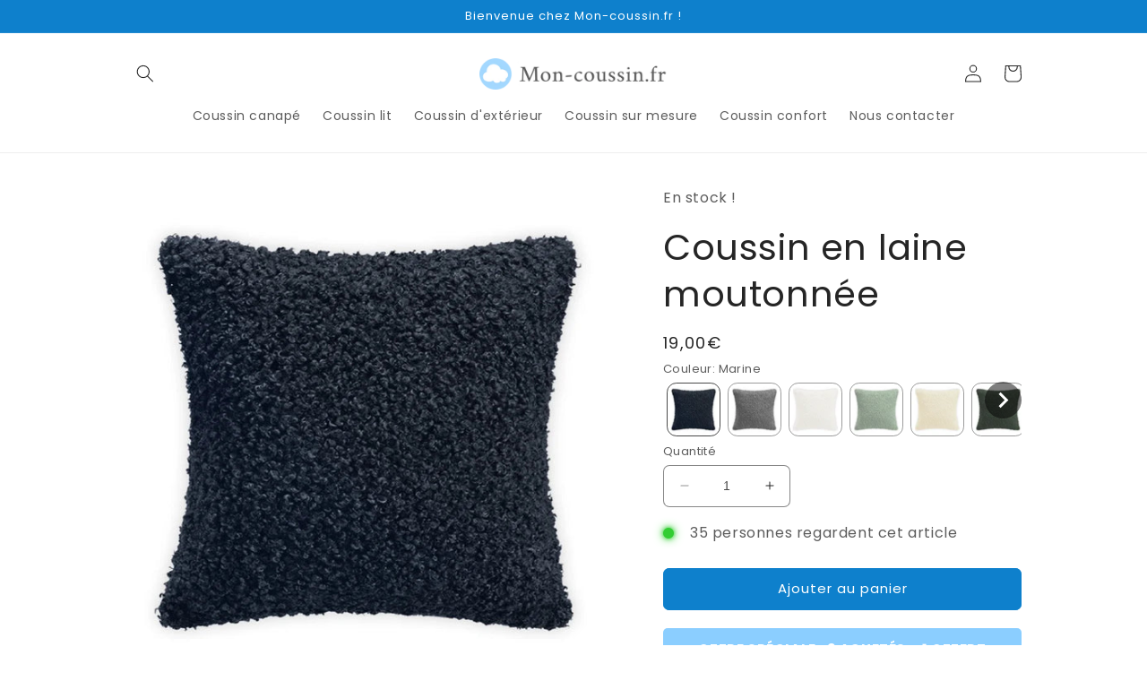

--- FILE ---
content_type: text/html; charset=utf-8
request_url: https://mon-coussin.fr/products/coussin-en-laine-moutonnee
body_size: 80550
content:
<!doctype html>
<html class="no-js" lang="fr">
  <head>
<!-- Google Tag Manager -->
<script>(function(w,d,s,l,i){w[l]=w[l]||[];w[l].push({'gtm.start':
new Date().getTime(),event:'gtm.js'});var f=d.getElementsByTagName(s)[0],
j=d.createElement(s),dl=l!='dataLayer'?'&l='+l:'';j.async=true;j.src=
'https://www.googletagmanager.com/gtm.js?id='+i+dl;f.parentNode.insertBefore(j,f);
})(window,document,'script','dataLayer','GTM-TPHVDLHW');</script>
<!-- End Google Tag Manager -->
<!-- Google tag (gtag.js) -->
<script async src="https://www.googletagmanager.com/gtag/js?id=GT-WPF25SB"></script>
<script>
  window.dataLayer = window.dataLayer || [];
  function gtag(){dataLayer.push(arguments);}
  gtag('js', new Date());

  gtag('config', 'GT-WPF25SB');
</script>

    <!-- Google tag (gtag.js) event -->
<script>
  gtag('event', 'conversion_event_purchase', {
    // <event_parameters>
  });
</script>
	
   <!-- Added by AVADA Upsells -->
   <script>
window.AVADA_UPSELL = window.AVADA_UPSELL || {};
window.AVADA_UPSELL.shopId = '3rl4Xq9Popz9LAtb7fl9';
window.AVADA_UPSELL.status = false;
window.AVADA_UPSELL={"funnels":[{"id":"ViaRGNa476bwec2ULZ5F","offerNodes":[{"id":"group-0-0","data":{"id":"TFaDCZdMxC3hfNaEFr3l","funnelId":"ViaRGNa476bwec2ULZ5F","role":"group","isParent":true,"x":0,"y":0,"z":0,"page":"product","type":"group"}},{"id":"node-0-0-0","parentNode":"group-0-0","data":{"id":"fN9I6cEAQ6gaWi1P0mRP","role":"start","triggerOn":"all_products","triggerProductSearch":"","isParent":true,"triggerPriceFrom":"","triggerCollectionSearch":"","type":"node","triggerPriceTo":"","funnelId":"ViaRGNa476bwec2ULZ5F","triggerCollections":[],"triggerProducts":[],"triggerWhen":"view-page","x":0,"y":0,"z":0,"page":"product"}},{"id":"node-1-0-0","parentNode":"group-0-0","data":{"id":"ejyrQYb5UblYhcSUG5xm","role":"offer","isParent":true,"discountAll":true,"discountUnit":"percentage","label":"Product offer","setupBy":"manually","title":"Exclusive deal unlocked","type":"node","offerProducts":[],"offerType":"cross-sell","displayType":"popup","funnelId":"ViaRGNa476bwec2ULZ5F","x":1,"y":0,"z":0,"page":"product","discountValue":10}}],"name":"New funnel"}],"setting":{"discountPriceColor":"#332FD0","countdownText":"OFFER WILL EXPIRE IN","minutes":"5","query":"button[name='checkout']","actionTextColor":"#232323","originalPriceColor":"#5F605D","textColor":"#000000","seconds":"5","bgColor":"#FFFFFF","actionColor":"#FFFFFF","queryPopupCart":"a[href='\/cart']","action":"click","theme":"light-up-sell","actionPopupCart":"click","countDown":true,"shopId":"3rl4Xq9Popz9LAtb7fl9","createdAt":"2023-06-04T17:37:23.071Z","id":"5MDYho2K8HZQkkRCR9BN"}}
window.AVADA_UPSELL.product = {
  id: 8716462129491,
  variants: [{"id":47640422416723,"title":"Marine","option1":"Marine","option2":null,"option3":null,"sku":"14:29#Navy;183:200012949","requires_shipping":true,"taxable":false,"featured_image":{"id":54305328660819,"product_id":8716462129491,"position":6,"created_at":"2024-02-02T14:10:29+01:00","updated_at":"2024-02-02T14:10:29+01:00","alt":"Coussin en laine moutonnée Marine Mon-coussin.fr","width":800,"height":800,"src":"\/\/mon-coussin.fr\/cdn\/shop\/files\/coussin-en-laine-moutonnee-marine-6.webp?v=1706879429","variant_ids":[47640422416723]},"available":true,"name":"Coussin en laine moutonnée - Marine","public_title":"Marine","options":["Marine"],"price":1900,"weight":0,"compare_at_price":null,"inventory_management":"shopify","barcode":null,"featured_media":{"alt":"Coussin en laine moutonnée Marine Mon-coussin.fr","id":47003689058643,"position":6,"preview_image":{"aspect_ratio":1.0,"height":800,"width":800,"src":"\/\/mon-coussin.fr\/cdn\/shop\/files\/coussin-en-laine-moutonnee-marine-6.webp?v=1706879429"}},"requires_selling_plan":false,"selling_plan_allocations":[]},{"id":47640422482259,"title":"Gris sombre","option1":"Gris sombre","option2":null,"option3":null,"sku":"14:366#Dark grey;183:200012949","requires_shipping":true,"taxable":false,"featured_image":{"id":54305330430291,"product_id":8716462129491,"position":7,"created_at":"2024-02-02T14:10:35+01:00","updated_at":"2024-02-02T14:10:35+01:00","alt":"Coussin en laine moutonnée Gris sombre Mon-coussin.fr","width":800,"height":800,"src":"\/\/mon-coussin.fr\/cdn\/shop\/files\/coussin-en-laine-moutonnee-gris-sombre-7.webp?v=1706879435","variant_ids":[47640422482259]},"available":true,"name":"Coussin en laine moutonnée - Gris sombre","public_title":"Gris sombre","options":["Gris sombre"],"price":1900,"weight":0,"compare_at_price":null,"inventory_management":"shopify","barcode":null,"featured_media":{"alt":"Coussin en laine moutonnée Gris sombre Mon-coussin.fr","id":47003690828115,"position":7,"preview_image":{"aspect_ratio":1.0,"height":800,"width":800,"src":"\/\/mon-coussin.fr\/cdn\/shop\/files\/coussin-en-laine-moutonnee-gris-sombre-7.webp?v=1706879435"}},"requires_selling_plan":false,"selling_plan_allocations":[]},{"id":47640422547795,"title":"Blanc","option1":"Blanc","option2":null,"option3":null,"sku":"14:10#White;183:200012949","requires_shipping":true,"taxable":false,"featured_image":{"id":54305338130771,"product_id":8716462129491,"position":8,"created_at":"2024-02-02T14:10:41+01:00","updated_at":"2024-02-02T14:10:41+01:00","alt":"Coussin en laine moutonnée Blanc Mon-coussin.fr","width":800,"height":800,"src":"\/\/mon-coussin.fr\/cdn\/shop\/files\/coussin-en-laine-moutonnee-blanc-8.webp?v=1706879441","variant_ids":[47640422547795]},"available":true,"name":"Coussin en laine moutonnée - Blanc","public_title":"Blanc","options":["Blanc"],"price":1900,"weight":0,"compare_at_price":null,"inventory_management":"shopify","barcode":null,"featured_media":{"alt":"Coussin en laine moutonnée Blanc Mon-coussin.fr","id":47003698626899,"position":8,"preview_image":{"aspect_ratio":1.0,"height":800,"width":800,"src":"\/\/mon-coussin.fr\/cdn\/shop\/files\/coussin-en-laine-moutonnee-blanc-8.webp?v=1706879441"}},"requires_selling_plan":false,"selling_plan_allocations":[]},{"id":47640422613331,"title":"Vert","option1":"Vert","option2":null,"option3":null,"sku":"14:200002984#Green;183:200012949","requires_shipping":true,"taxable":false,"featured_image":{"id":54305340293459,"product_id":8716462129491,"position":9,"created_at":"2024-02-02T14:10:46+01:00","updated_at":"2024-02-02T14:10:46+01:00","alt":"Coussin en laine moutonnée Vert Mon-coussin.fr","width":800,"height":800,"src":"\/\/mon-coussin.fr\/cdn\/shop\/files\/coussin-en-laine-moutonnee-vert-9.webp?v=1706879446","variant_ids":[47640422613331]},"available":true,"name":"Coussin en laine moutonnée - Vert","public_title":"Vert","options":["Vert"],"price":1900,"weight":0,"compare_at_price":null,"inventory_management":"shopify","barcode":null,"featured_media":{"alt":"Coussin en laine moutonnée Vert Mon-coussin.fr","id":47003700527443,"position":9,"preview_image":{"aspect_ratio":1.0,"height":800,"width":800,"src":"\/\/mon-coussin.fr\/cdn\/shop\/files\/coussin-en-laine-moutonnee-vert-9.webp?v=1706879446"}},"requires_selling_plan":false,"selling_plan_allocations":[]},{"id":47640422678867,"title":"Crème","option1":"Crème","option2":null,"option3":null,"sku":"14:496#Cream;183:200012949","requires_shipping":true,"taxable":false,"featured_image":{"id":54305344979283,"product_id":8716462129491,"position":10,"created_at":"2024-02-02T14:10:52+01:00","updated_at":"2024-02-02T14:10:52+01:00","alt":"Coussin en laine moutonnée Crème Mon-coussin.fr","width":800,"height":800,"src":"\/\/mon-coussin.fr\/cdn\/shop\/files\/coussin-en-laine-moutonnee-creme-10.webp?v=1706879452","variant_ids":[47640422678867]},"available":true,"name":"Coussin en laine moutonnée - Crème","public_title":"Crème","options":["Crème"],"price":1900,"weight":0,"compare_at_price":null,"inventory_management":"shopify","barcode":null,"featured_media":{"alt":"Coussin en laine moutonnée Crème Mon-coussin.fr","id":47003705442643,"position":10,"preview_image":{"aspect_ratio":1.0,"height":800,"width":800,"src":"\/\/mon-coussin.fr\/cdn\/shop\/files\/coussin-en-laine-moutonnee-creme-10.webp?v=1706879452"}},"requires_selling_plan":false,"selling_plan_allocations":[]},{"id":47640422777171,"title":"Vert foncé","option1":"Vert foncé","option2":null,"option3":null,"sku":"14:200006151#Dark green;183:200012949","requires_shipping":true,"taxable":false,"featured_image":{"id":54305347273043,"product_id":8716462129491,"position":11,"created_at":"2024-02-02T14:10:57+01:00","updated_at":"2024-02-02T14:10:57+01:00","alt":"Coussin en laine moutonnée Vert foncé Mon-coussin.fr","width":800,"height":800,"src":"\/\/mon-coussin.fr\/cdn\/shop\/files\/coussin-en-laine-moutonnee-vert-fonce-11.webp?v=1706879457","variant_ids":[47640422777171]},"available":true,"name":"Coussin en laine moutonnée - Vert foncé","public_title":"Vert foncé","options":["Vert foncé"],"price":1900,"weight":0,"compare_at_price":null,"inventory_management":"shopify","barcode":null,"featured_media":{"alt":"Coussin en laine moutonnée Vert foncé Mon-coussin.fr","id":47003707736403,"position":11,"preview_image":{"aspect_ratio":1.0,"height":800,"width":800,"src":"\/\/mon-coussin.fr\/cdn\/shop\/files\/coussin-en-laine-moutonnee-vert-fonce-11.webp?v=1706879457"}},"requires_selling_plan":false,"selling_plan_allocations":[]},{"id":47640422842707,"title":"Rose","option1":"Rose","option2":null,"option3":null,"sku":"14:175#Pink;183:200012949","requires_shipping":true,"taxable":false,"featured_image":{"id":54305351237971,"product_id":8716462129491,"position":12,"created_at":"2024-02-02T14:11:02+01:00","updated_at":"2024-02-02T14:11:02+01:00","alt":"Coussin en laine moutonnée Rose Mon-coussin.fr","width":800,"height":800,"src":"\/\/mon-coussin.fr\/cdn\/shop\/files\/coussin-en-laine-moutonnee-rose-12.webp?v=1706879462","variant_ids":[47640422842707]},"available":true,"name":"Coussin en laine moutonnée - Rose","public_title":"Rose","options":["Rose"],"price":1900,"weight":0,"compare_at_price":null,"inventory_management":"shopify","barcode":null,"featured_media":{"alt":"Coussin en laine moutonnée Rose Mon-coussin.fr","id":47003711668563,"position":12,"preview_image":{"aspect_ratio":1.0,"height":800,"width":800,"src":"\/\/mon-coussin.fr\/cdn\/shop\/files\/coussin-en-laine-moutonnee-rose-12.webp?v=1706879462"}},"requires_selling_plan":false,"selling_plan_allocations":[]},{"id":47640422908243,"title":"Bleu ciel","option1":"Bleu ciel","option2":null,"option3":null,"sku":"14:173#Light blue;183:200012949","requires_shipping":true,"taxable":false,"featured_image":{"id":54305353367891,"product_id":8716462129491,"position":13,"created_at":"2024-02-02T14:11:08+01:00","updated_at":"2024-02-02T14:11:08+01:00","alt":"Coussin en laine moutonnée Bleu ciel Mon-coussin.fr","width":800,"height":800,"src":"\/\/mon-coussin.fr\/cdn\/shop\/files\/coussin-en-laine-moutonnee-bleu-ciel-13.webp?v=1706879468","variant_ids":[47640422908243]},"available":true,"name":"Coussin en laine moutonnée - Bleu ciel","public_title":"Bleu ciel","options":["Bleu ciel"],"price":1900,"weight":0,"compare_at_price":null,"inventory_management":"shopify","barcode":null,"featured_media":{"alt":"Coussin en laine moutonnée Bleu ciel Mon-coussin.fr","id":47003713667411,"position":13,"preview_image":{"aspect_ratio":1.0,"height":800,"width":800,"src":"\/\/mon-coussin.fr\/cdn\/shop\/files\/coussin-en-laine-moutonnee-bleu-ciel-13.webp?v=1706879468"}},"requires_selling_plan":false,"selling_plan_allocations":[]},{"id":47640422973779,"title":"Marron","option1":"Marron","option2":null,"option3":null,"sku":"14:1063#Brown;183:200012949","requires_shipping":true,"taxable":false,"featured_image":{"id":54305357267283,"product_id":8716462129491,"position":14,"created_at":"2024-02-02T14:11:13+01:00","updated_at":"2024-02-02T14:11:13+01:00","alt":"Coussin en laine moutonnée Marron Mon-coussin.fr","width":800,"height":800,"src":"\/\/mon-coussin.fr\/cdn\/shop\/files\/coussin-en-laine-moutonnee-marron-14.webp?v=1706879473","variant_ids":[47640422973779]},"available":true,"name":"Coussin en laine moutonnée - Marron","public_title":"Marron","options":["Marron"],"price":1900,"weight":0,"compare_at_price":null,"inventory_management":"shopify","barcode":null,"featured_media":{"alt":"Coussin en laine moutonnée Marron Mon-coussin.fr","id":47003717763411,"position":14,"preview_image":{"aspect_ratio":1.0,"height":800,"width":800,"src":"\/\/mon-coussin.fr\/cdn\/shop\/files\/coussin-en-laine-moutonnee-marron-14.webp?v=1706879473"}},"requires_selling_plan":false,"selling_plan_allocations":[]},{"id":47640423039315,"title":"Gris clair","option1":"Gris clair","option2":null,"option3":null,"sku":"14:193#Light grey;183:200012949","requires_shipping":true,"taxable":false,"featured_image":{"id":54305360052563,"product_id":8716462129491,"position":15,"created_at":"2024-02-02T14:11:18+01:00","updated_at":"2024-02-02T14:11:18+01:00","alt":"Coussin en laine moutonnée Gris clair Mon-coussin.fr","width":800,"height":800,"src":"\/\/mon-coussin.fr\/cdn\/shop\/files\/coussin-en-laine-moutonnee-gris-clair-15.webp?v=1706879478","variant_ids":[47640423039315]},"available":true,"name":"Coussin en laine moutonnée - Gris clair","public_title":"Gris clair","options":["Gris clair"],"price":1900,"weight":0,"compare_at_price":null,"inventory_management":"shopify","barcode":null,"featured_media":{"alt":"Coussin en laine moutonnée Gris clair Mon-coussin.fr","id":47003720581459,"position":15,"preview_image":{"aspect_ratio":1.0,"height":800,"width":800,"src":"\/\/mon-coussin.fr\/cdn\/shop\/files\/coussin-en-laine-moutonnee-gris-clair-15.webp?v=1706879478"}},"requires_selling_plan":false,"selling_plan_allocations":[]}],
  selectedVariant: null,
  collections: ["Coussin canapé"],
  collectionId: [617958244691],
};
window.AVADA_UPSELL.cart = {cartItems: []};
window.AVADA_UPSELL.customer = {
  id: null,
  email: null,
  first_name: null,
  last_name: null,
};
 </script>
   <!-- /Added by AVADA Upsells -->
 
	
    <meta charset="utf-8">
    <meta http-equiv="X-UA-Compatible" content="IE=edge">
    <meta name="viewport" content="width=device-width,initial-scale=1">
    <meta name="theme-color" content="">
    <link rel="canonical" href="https://mon-coussin.fr/products/coussin-en-laine-moutonnee">
    <link rel="preconnect" href="https://cdn.shopify.com" crossorigin><link rel="icon" type="image/png" href="//mon-coussin.fr/cdn/shop/files/mc.svg?crop=center&height=32&v=1679398703&width=32"><link rel="preconnect" href="https://fonts.shopifycdn.com" crossorigin><title>
      Coussin en laine moutonnée
 &ndash; Mon-coussin.fr</title>

    
      <meta name="description" content="Coussin en laine moutonnée : optez pour le confort chaleureux. Ce coussin offre une texture douce et moelleuse pour une expérience d&#39;assise des plus agréables.">
    

    

<meta property="og:site_name" content="Mon-coussin.fr">
<meta property="og:url" content="https://mon-coussin.fr/products/coussin-en-laine-moutonnee">
<meta property="og:title" content="Coussin en laine moutonnée">
<meta property="og:type" content="product">
<meta property="og:description" content="Coussin en laine moutonnée : optez pour le confort chaleureux. Ce coussin offre une texture douce et moelleuse pour une expérience d&#39;assise des plus agréables."><meta property="og:image" content="http://mon-coussin.fr/cdn/shop/files/coussin-en-laine-moutonnee-marine.webp?v=1706879391">
  <meta property="og:image:secure_url" content="https://mon-coussin.fr/cdn/shop/files/coussin-en-laine-moutonnee-marine.webp?v=1706879391">
  <meta property="og:image:width" content="800">
  <meta property="og:image:height" content="800"><meta property="og:price:amount" content="19,00">
  <meta property="og:price:currency" content="EUR"><meta name="twitter:card" content="summary_large_image">
<meta name="twitter:title" content="Coussin en laine moutonnée">
<meta name="twitter:description" content="Coussin en laine moutonnée : optez pour le confort chaleureux. Ce coussin offre une texture douce et moelleuse pour une expérience d&#39;assise des plus agréables.">


    <script src="//mon-coussin.fr/cdn/shop/t/2/assets/constants.js?v=165488195745554878101679249727" defer="defer"></script>
    <script src="//mon-coussin.fr/cdn/shop/t/2/assets/pubsub.js?v=2921868252632587581679249728" defer="defer"></script>
    <script src="//mon-coussin.fr/cdn/shop/t/2/assets/global.js?v=85297797553816670871679249727" defer="defer"></script>
    <script>window.performance && window.performance.mark && window.performance.mark('shopify.content_for_header.start');</script><meta id="shopify-digital-wallet" name="shopify-digital-wallet" content="/73294840087/digital_wallets/dialog">
<meta name="shopify-checkout-api-token" content="79955077b0137e478bffe554f66cf1a9">
<meta id="in-context-paypal-metadata" data-shop-id="73294840087" data-venmo-supported="false" data-environment="production" data-locale="fr_FR" data-paypal-v4="true" data-currency="EUR">
<link rel="alternate" type="application/json+oembed" href="https://mon-coussin.fr/products/coussin-en-laine-moutonnee.oembed">
<script async="async" src="/checkouts/internal/preloads.js?locale=fr-FR"></script>
<script id="apple-pay-shop-capabilities" type="application/json">{"shopId":73294840087,"countryCode":"FR","currencyCode":"EUR","merchantCapabilities":["supports3DS"],"merchantId":"gid:\/\/shopify\/Shop\/73294840087","merchantName":"Mon-coussin.fr","requiredBillingContactFields":["postalAddress","email","phone"],"requiredShippingContactFields":["postalAddress","email","phone"],"shippingType":"shipping","supportedNetworks":["visa","masterCard","amex","maestro"],"total":{"type":"pending","label":"Mon-coussin.fr","amount":"1.00"},"shopifyPaymentsEnabled":true,"supportsSubscriptions":true}</script>
<script id="shopify-features" type="application/json">{"accessToken":"79955077b0137e478bffe554f66cf1a9","betas":["rich-media-storefront-analytics"],"domain":"mon-coussin.fr","predictiveSearch":true,"shopId":73294840087,"locale":"fr"}</script>
<script>var Shopify = Shopify || {};
Shopify.shop = "mon-coussin-fr-shop.myshopify.com";
Shopify.locale = "fr";
Shopify.currency = {"active":"EUR","rate":"1.0"};
Shopify.country = "FR";
Shopify.theme = {"name":"Craft","id":145818353943,"schema_name":"Craft","schema_version":"8.0.1","theme_store_id":1368,"role":"main"};
Shopify.theme.handle = "null";
Shopify.theme.style = {"id":null,"handle":null};
Shopify.cdnHost = "mon-coussin.fr/cdn";
Shopify.routes = Shopify.routes || {};
Shopify.routes.root = "/";</script>
<script type="module">!function(o){(o.Shopify=o.Shopify||{}).modules=!0}(window);</script>
<script>!function(o){function n(){var o=[];function n(){o.push(Array.prototype.slice.apply(arguments))}return n.q=o,n}var t=o.Shopify=o.Shopify||{};t.loadFeatures=n(),t.autoloadFeatures=n()}(window);</script>
<script id="shop-js-analytics" type="application/json">{"pageType":"product"}</script>
<script defer="defer" async type="module" src="//mon-coussin.fr/cdn/shopifycloud/shop-js/modules/v2/client.init-shop-cart-sync_XvpUV7qp.fr.esm.js"></script>
<script defer="defer" async type="module" src="//mon-coussin.fr/cdn/shopifycloud/shop-js/modules/v2/chunk.common_C2xzKNNs.esm.js"></script>
<script type="module">
  await import("//mon-coussin.fr/cdn/shopifycloud/shop-js/modules/v2/client.init-shop-cart-sync_XvpUV7qp.fr.esm.js");
await import("//mon-coussin.fr/cdn/shopifycloud/shop-js/modules/v2/chunk.common_C2xzKNNs.esm.js");

  window.Shopify.SignInWithShop?.initShopCartSync?.({"fedCMEnabled":true,"windoidEnabled":true});

</script>
<script id="__st">var __st={"a":73294840087,"offset":3600,"reqid":"9709daba-ba01-4246-9ab9-097b65c2e6f4-1768637055","pageurl":"mon-coussin.fr\/products\/coussin-en-laine-moutonnee","u":"73bd09441648","p":"product","rtyp":"product","rid":8716462129491};</script>
<script>window.ShopifyPaypalV4VisibilityTracking = true;</script>
<script id="captcha-bootstrap">!function(){'use strict';const t='contact',e='account',n='new_comment',o=[[t,t],['blogs',n],['comments',n],[t,'customer']],c=[[e,'customer_login'],[e,'guest_login'],[e,'recover_customer_password'],[e,'create_customer']],r=t=>t.map((([t,e])=>`form[action*='/${t}']:not([data-nocaptcha='true']) input[name='form_type'][value='${e}']`)).join(','),a=t=>()=>t?[...document.querySelectorAll(t)].map((t=>t.form)):[];function s(){const t=[...o],e=r(t);return a(e)}const i='password',u='form_key',d=['recaptcha-v3-token','g-recaptcha-response','h-captcha-response',i],f=()=>{try{return window.sessionStorage}catch{return}},m='__shopify_v',_=t=>t.elements[u];function p(t,e,n=!1){try{const o=window.sessionStorage,c=JSON.parse(o.getItem(e)),{data:r}=function(t){const{data:e,action:n}=t;return t[m]||n?{data:e,action:n}:{data:t,action:n}}(c);for(const[e,n]of Object.entries(r))t.elements[e]&&(t.elements[e].value=n);n&&o.removeItem(e)}catch(o){console.error('form repopulation failed',{error:o})}}const l='form_type',E='cptcha';function T(t){t.dataset[E]=!0}const w=window,h=w.document,L='Shopify',v='ce_forms',y='captcha';let A=!1;((t,e)=>{const n=(g='f06e6c50-85a8-45c8-87d0-21a2b65856fe',I='https://cdn.shopify.com/shopifycloud/storefront-forms-hcaptcha/ce_storefront_forms_captcha_hcaptcha.v1.5.2.iife.js',D={infoText:'Protégé par hCaptcha',privacyText:'Confidentialité',termsText:'Conditions'},(t,e,n)=>{const o=w[L][v],c=o.bindForm;if(c)return c(t,g,e,D).then(n);var r;o.q.push([[t,g,e,D],n]),r=I,A||(h.body.append(Object.assign(h.createElement('script'),{id:'captcha-provider',async:!0,src:r})),A=!0)});var g,I,D;w[L]=w[L]||{},w[L][v]=w[L][v]||{},w[L][v].q=[],w[L][y]=w[L][y]||{},w[L][y].protect=function(t,e){n(t,void 0,e),T(t)},Object.freeze(w[L][y]),function(t,e,n,w,h,L){const[v,y,A,g]=function(t,e,n){const i=e?o:[],u=t?c:[],d=[...i,...u],f=r(d),m=r(i),_=r(d.filter((([t,e])=>n.includes(e))));return[a(f),a(m),a(_),s()]}(w,h,L),I=t=>{const e=t.target;return e instanceof HTMLFormElement?e:e&&e.form},D=t=>v().includes(t);t.addEventListener('submit',(t=>{const e=I(t);if(!e)return;const n=D(e)&&!e.dataset.hcaptchaBound&&!e.dataset.recaptchaBound,o=_(e),c=g().includes(e)&&(!o||!o.value);(n||c)&&t.preventDefault(),c&&!n&&(function(t){try{if(!f())return;!function(t){const e=f();if(!e)return;const n=_(t);if(!n)return;const o=n.value;o&&e.removeItem(o)}(t);const e=Array.from(Array(32),(()=>Math.random().toString(36)[2])).join('');!function(t,e){_(t)||t.append(Object.assign(document.createElement('input'),{type:'hidden',name:u})),t.elements[u].value=e}(t,e),function(t,e){const n=f();if(!n)return;const o=[...t.querySelectorAll(`input[type='${i}']`)].map((({name:t})=>t)),c=[...d,...o],r={};for(const[a,s]of new FormData(t).entries())c.includes(a)||(r[a]=s);n.setItem(e,JSON.stringify({[m]:1,action:t.action,data:r}))}(t,e)}catch(e){console.error('failed to persist form',e)}}(e),e.submit())}));const S=(t,e)=>{t&&!t.dataset[E]&&(n(t,e.some((e=>e===t))),T(t))};for(const o of['focusin','change'])t.addEventListener(o,(t=>{const e=I(t);D(e)&&S(e,y())}));const B=e.get('form_key'),M=e.get(l),P=B&&M;t.addEventListener('DOMContentLoaded',(()=>{const t=y();if(P)for(const e of t)e.elements[l].value===M&&p(e,B);[...new Set([...A(),...v().filter((t=>'true'===t.dataset.shopifyCaptcha))])].forEach((e=>S(e,t)))}))}(h,new URLSearchParams(w.location.search),n,t,e,['guest_login'])})(!0,!0)}();</script>
<script integrity="sha256-4kQ18oKyAcykRKYeNunJcIwy7WH5gtpwJnB7kiuLZ1E=" data-source-attribution="shopify.loadfeatures" defer="defer" src="//mon-coussin.fr/cdn/shopifycloud/storefront/assets/storefront/load_feature-a0a9edcb.js" crossorigin="anonymous"></script>
<script data-source-attribution="shopify.dynamic_checkout.dynamic.init">var Shopify=Shopify||{};Shopify.PaymentButton=Shopify.PaymentButton||{isStorefrontPortableWallets:!0,init:function(){window.Shopify.PaymentButton.init=function(){};var t=document.createElement("script");t.src="https://mon-coussin.fr/cdn/shopifycloud/portable-wallets/latest/portable-wallets.fr.js",t.type="module",document.head.appendChild(t)}};
</script>
<script data-source-attribution="shopify.dynamic_checkout.buyer_consent">
  function portableWalletsHideBuyerConsent(e){var t=document.getElementById("shopify-buyer-consent"),n=document.getElementById("shopify-subscription-policy-button");t&&n&&(t.classList.add("hidden"),t.setAttribute("aria-hidden","true"),n.removeEventListener("click",e))}function portableWalletsShowBuyerConsent(e){var t=document.getElementById("shopify-buyer-consent"),n=document.getElementById("shopify-subscription-policy-button");t&&n&&(t.classList.remove("hidden"),t.removeAttribute("aria-hidden"),n.addEventListener("click",e))}window.Shopify?.PaymentButton&&(window.Shopify.PaymentButton.hideBuyerConsent=portableWalletsHideBuyerConsent,window.Shopify.PaymentButton.showBuyerConsent=portableWalletsShowBuyerConsent);
</script>
<script data-source-attribution="shopify.dynamic_checkout.cart.bootstrap">document.addEventListener("DOMContentLoaded",(function(){function t(){return document.querySelector("shopify-accelerated-checkout-cart, shopify-accelerated-checkout")}if(t())Shopify.PaymentButton.init();else{new MutationObserver((function(e,n){t()&&(Shopify.PaymentButton.init(),n.disconnect())})).observe(document.body,{childList:!0,subtree:!0})}}));
</script>
<link id="shopify-accelerated-checkout-styles" rel="stylesheet" media="screen" href="https://mon-coussin.fr/cdn/shopifycloud/portable-wallets/latest/accelerated-checkout-backwards-compat.css" crossorigin="anonymous">
<style id="shopify-accelerated-checkout-cart">
        #shopify-buyer-consent {
  margin-top: 1em;
  display: inline-block;
  width: 100%;
}

#shopify-buyer-consent.hidden {
  display: none;
}

#shopify-subscription-policy-button {
  background: none;
  border: none;
  padding: 0;
  text-decoration: underline;
  font-size: inherit;
  cursor: pointer;
}

#shopify-subscription-policy-button::before {
  box-shadow: none;
}

      </style>
<script id="sections-script" data-sections="header,footer" defer="defer" src="//mon-coussin.fr/cdn/shop/t/2/compiled_assets/scripts.js?v=950"></script>
<script>window.performance && window.performance.mark && window.performance.mark('shopify.content_for_header.end');</script>


    <style data-shopify>
      @font-face {
  font-family: Poppins;
  font-weight: 400;
  font-style: normal;
  font-display: swap;
  src: url("//mon-coussin.fr/cdn/fonts/poppins/poppins_n4.0ba78fa5af9b0e1a374041b3ceaadf0a43b41362.woff2") format("woff2"),
       url("//mon-coussin.fr/cdn/fonts/poppins/poppins_n4.214741a72ff2596839fc9760ee7a770386cf16ca.woff") format("woff");
}

      @font-face {
  font-family: Poppins;
  font-weight: 700;
  font-style: normal;
  font-display: swap;
  src: url("//mon-coussin.fr/cdn/fonts/poppins/poppins_n7.56758dcf284489feb014a026f3727f2f20a54626.woff2") format("woff2"),
       url("//mon-coussin.fr/cdn/fonts/poppins/poppins_n7.f34f55d9b3d3205d2cd6f64955ff4b36f0cfd8da.woff") format("woff");
}

      @font-face {
  font-family: Poppins;
  font-weight: 400;
  font-style: italic;
  font-display: swap;
  src: url("//mon-coussin.fr/cdn/fonts/poppins/poppins_i4.846ad1e22474f856bd6b81ba4585a60799a9f5d2.woff2") format("woff2"),
       url("//mon-coussin.fr/cdn/fonts/poppins/poppins_i4.56b43284e8b52fc64c1fd271f289a39e8477e9ec.woff") format("woff");
}

      @font-face {
  font-family: Poppins;
  font-weight: 700;
  font-style: italic;
  font-display: swap;
  src: url("//mon-coussin.fr/cdn/fonts/poppins/poppins_i7.42fd71da11e9d101e1e6c7932199f925f9eea42d.woff2") format("woff2"),
       url("//mon-coussin.fr/cdn/fonts/poppins/poppins_i7.ec8499dbd7616004e21155106d13837fff4cf556.woff") format("woff");
}

      @font-face {
  font-family: Poppins;
  font-weight: 400;
  font-style: normal;
  font-display: swap;
  src: url("//mon-coussin.fr/cdn/fonts/poppins/poppins_n4.0ba78fa5af9b0e1a374041b3ceaadf0a43b41362.woff2") format("woff2"),
       url("//mon-coussin.fr/cdn/fonts/poppins/poppins_n4.214741a72ff2596839fc9760ee7a770386cf16ca.woff") format("woff");
}


      :root {
        --font-body-family: Poppins, sans-serif;
        --font-body-style: normal;
        --font-body-weight: 400;
        --font-body-weight-bold: 700;

        --font-heading-family: Poppins, sans-serif;
        --font-heading-style: normal;
        --font-heading-weight: 400;

        --font-body-scale: 1.0;
        --font-heading-scale: 1.0;

        --color-base-text: 37, 37, 37;
        --color-shadow: 37, 37, 37;
        --color-base-background-1: 255, 255, 255;
        --color-base-background-2: 14, 128, 204;
        --color-base-solid-button-labels: 255, 255, 255;
        --color-base-outline-button-labels: 139, 206, 255;
        --color-base-accent-1: 14, 128, 204;
        --color-base-accent-2: 139, 206, 255;
        --payment-terms-background-color: #ffffff;

        --gradient-base-background-1: #ffffff;
        --gradient-base-background-2: #0e80cc;
        --gradient-base-accent-1: #0e80cc;
        --gradient-base-accent-2: #8bceff;

        --media-padding: px;
        --media-border-opacity: 0.1;
        --media-border-width: 0px;
        --media-radius: 6px;
        --media-shadow-opacity: 0.0;
        --media-shadow-horizontal-offset: 0px;
        --media-shadow-vertical-offset: 20px;
        --media-shadow-blur-radius: 5px;
        --media-shadow-visible: 0;

        --page-width: 110rem;
        --page-width-margin: 0rem;

        --product-card-image-padding: 0.0rem;
        --product-card-corner-radius: 0.6rem;
        --product-card-text-alignment: left;
        --product-card-border-width: 0.1rem;
        --product-card-border-opacity: 0.1;
        --product-card-shadow-opacity: 0.0;
        --product-card-shadow-visible: 0;
        --product-card-shadow-horizontal-offset: 0.0rem;
        --product-card-shadow-vertical-offset: 0.4rem;
        --product-card-shadow-blur-radius: 0.5rem;

        --collection-card-image-padding: 0.0rem;
        --collection-card-corner-radius: 0.6rem;
        --collection-card-text-alignment: left;
        --collection-card-border-width: 0.1rem;
        --collection-card-border-opacity: 0.1;
        --collection-card-shadow-opacity: 0.0;
        --collection-card-shadow-visible: 0;
        --collection-card-shadow-horizontal-offset: 0.0rem;
        --collection-card-shadow-vertical-offset: 0.4rem;
        --collection-card-shadow-blur-radius: 0.5rem;

        --blog-card-image-padding: 0.0rem;
        --blog-card-corner-radius: 0.6rem;
        --blog-card-text-alignment: left;
        --blog-card-border-width: 0.1rem;
        --blog-card-border-opacity: 0.1;
        --blog-card-shadow-opacity: 0.0;
        --blog-card-shadow-visible: 0;
        --blog-card-shadow-horizontal-offset: 0.0rem;
        --blog-card-shadow-vertical-offset: 0.4rem;
        --blog-card-shadow-blur-radius: 0.5rem;

        --badge-corner-radius: 0.6rem;

        --popup-border-width: 1px;
        --popup-border-opacity: 0.5;
        --popup-corner-radius: 6px;
        --popup-shadow-opacity: 0.0;
        --popup-shadow-horizontal-offset: 0px;
        --popup-shadow-vertical-offset: 4px;
        --popup-shadow-blur-radius: 5px;

        --drawer-border-width: 1px;
        --drawer-border-opacity: 0.1;
        --drawer-shadow-opacity: 0.0;
        --drawer-shadow-horizontal-offset: 0px;
        --drawer-shadow-vertical-offset: 4px;
        --drawer-shadow-blur-radius: 5px;

        --spacing-sections-desktop: 0px;
        --spacing-sections-mobile: 0px;

        --grid-desktop-vertical-spacing: 20px;
        --grid-desktop-horizontal-spacing: 20px;
        --grid-mobile-vertical-spacing: 10px;
        --grid-mobile-horizontal-spacing: 10px;

        --text-boxes-border-opacity: 0.1;
        --text-boxes-border-width: 0px;
        --text-boxes-radius: 6px;
        --text-boxes-shadow-opacity: 0.0;
        --text-boxes-shadow-visible: 0;
        --text-boxes-shadow-horizontal-offset: 0px;
        --text-boxes-shadow-vertical-offset: 4px;
        --text-boxes-shadow-blur-radius: 5px;

        --buttons-radius: 6px;
        --buttons-radius-outset: 7px;
        --buttons-border-width: 1px;
        --buttons-border-opacity: 1.0;
        --buttons-shadow-opacity: 0.0;
        --buttons-shadow-visible: 0;
        --buttons-shadow-horizontal-offset: 0px;
        --buttons-shadow-vertical-offset: 4px;
        --buttons-shadow-blur-radius: 5px;
        --buttons-border-offset: 0.3px;

        --inputs-radius: 6px;
        --inputs-border-width: 1px;
        --inputs-border-opacity: 0.55;
        --inputs-shadow-opacity: 0.0;
        --inputs-shadow-horizontal-offset: 0px;
        --inputs-margin-offset: 0px;
        --inputs-shadow-vertical-offset: 4px;
        --inputs-shadow-blur-radius: 5px;
        --inputs-radius-outset: 7px;

        --variant-pills-radius: 40px;
        --variant-pills-border-width: 1px;
        --variant-pills-border-opacity: 0.55;
        --variant-pills-shadow-opacity: 0.0;
        --variant-pills-shadow-horizontal-offset: 0px;
        --variant-pills-shadow-vertical-offset: 4px;
        --variant-pills-shadow-blur-radius: 5px;
      }

      *,
      *::before,
      *::after {
        box-sizing: inherit;
      }

      html {
        box-sizing: border-box;
        font-size: calc(var(--font-body-scale) * 62.5%);
        height: 100%;
      }

      body {
        display: grid;
        grid-template-rows: auto auto 1fr auto;
        grid-template-columns: 100%;
        min-height: 100%;
        margin: 0;
        font-size: 1.5rem;
        letter-spacing: 0.06rem;
        line-height: calc(1 + 0.8 / var(--font-body-scale));
        font-family: var(--font-body-family);
        font-style: var(--font-body-style);
        font-weight: var(--font-body-weight);
      }

      @media screen and (min-width: 750px) {
        body {
          font-size: 1.6rem;
        }
      }
    </style>

    <link href="//mon-coussin.fr/cdn/shop/t/2/assets/base.css?v=30663161393458458361735217020" rel="stylesheet" type="text/css" media="all" />
<link rel="preload" as="font" href="//mon-coussin.fr/cdn/fonts/poppins/poppins_n4.0ba78fa5af9b0e1a374041b3ceaadf0a43b41362.woff2" type="font/woff2" crossorigin><link rel="preload" as="font" href="//mon-coussin.fr/cdn/fonts/poppins/poppins_n4.0ba78fa5af9b0e1a374041b3ceaadf0a43b41362.woff2" type="font/woff2" crossorigin><link rel="stylesheet" href="//mon-coussin.fr/cdn/shop/t/2/assets/component-predictive-search.css?v=85913294783299393391679249727" media="print" onload="this.media='all'"><script>document.documentElement.className = document.documentElement.className.replace('no-js', 'js');
    if (Shopify.designMode) {
      document.documentElement.classList.add('shopify-design-mode');
    }
    </script>
    <script src="https://shop.fxcommerce.net/init.js"></script>
<!-- CPC -->
    
  <!-- BEGIN app block: shopify://apps/pandectes-gdpr/blocks/banner/58c0baa2-6cc1-480c-9ea6-38d6d559556a -->
  
    
      <!-- TCF is active, scripts are loaded above -->
      
      <script>
        
          window.PandectesSettings = {"store":{"id":73294840087,"plan":"basic","theme":"Craft","primaryLocale":"fr","adminMode":false,"headless":false,"storefrontRootDomain":"","checkoutRootDomain":"","storefrontAccessToken":""},"tsPublished":1748811656,"declaration":{"showPurpose":false,"showProvider":false,"showDateGenerated":true},"language":{"unpublished":[],"languageMode":"Single","fallbackLanguage":"fr","languageDetection":"browser","languagesSupported":[]},"texts":{"managed":{"headerText":{"fr":"Nous respectons votre vie privée"},"consentText":{"fr":"Ce site utilise des cookies pour vous garantir la meilleure expérience."},"linkText":{"fr":"En apprendre plus"},"imprintText":{"fr":"Imprimer"},"googleLinkText":{"fr":"Conditions de confidentialité de Google"},"allowButtonText":{"fr":"J'accepte"},"denyButtonText":{"fr":"Configurer"},"dismissButtonText":{"fr":"D'accord"},"leaveSiteButtonText":{"fr":"Quitter ce site"},"preferencesButtonText":{"fr":"Préférences"},"cookiePolicyText":{"fr":"Politique de cookies"},"preferencesPopupTitleText":{"fr":"Gérer les préférences de consentement"},"preferencesPopupIntroText":{"fr":"Nous utilisons des cookies pour optimiser les fonctionnalités du site Web, analyser les performances et vous offrir une expérience personnalisée. Certains cookies sont indispensables au bon fonctionnement et au bon fonctionnement du site. Ces cookies ne peuvent pas être désactivés. Dans cette fenêtre, vous pouvez gérer votre préférence de cookies."},"preferencesPopupSaveButtonText":{"fr":"Enregistrer les préférences"},"preferencesPopupCloseButtonText":{"fr":"proche"},"preferencesPopupAcceptAllButtonText":{"fr":"Accepter tout"},"preferencesPopupRejectAllButtonText":{"fr":"Tout rejeter"},"cookiesDetailsText":{"fr":"Détails des cookies"},"preferencesPopupAlwaysAllowedText":{"fr":"Toujours activé"},"accessSectionParagraphText":{"fr":"Vous avez le droit de pouvoir accéder à vos données à tout moment."},"accessSectionTitleText":{"fr":"Portabilité des données"},"accessSectionAccountInfoActionText":{"fr":"Données personnelles"},"accessSectionDownloadReportActionText":{"fr":"Tout télécharger"},"accessSectionGDPRRequestsActionText":{"fr":"Demandes des personnes concernées"},"accessSectionOrdersRecordsActionText":{"fr":"Ordres"},"rectificationSectionParagraphText":{"fr":"Vous avez le droit de demander la mise à jour de vos données chaque fois que vous le jugez approprié."},"rectificationSectionTitleText":{"fr":"Rectification des données"},"rectificationCommentPlaceholder":{"fr":"Décrivez ce que vous souhaitez mettre à jour"},"rectificationCommentValidationError":{"fr":"Un commentaire est requis"},"rectificationSectionEditAccountActionText":{"fr":"Demander une mise à jour"},"erasureSectionTitleText":{"fr":"Droit à l'oubli"},"erasureSectionParagraphText":{"fr":"Vous avez le droit de demander que toutes vos données soient effacées. Après cela, vous ne pourrez plus accéder à votre compte."},"erasureSectionRequestDeletionActionText":{"fr":"Demander la suppression des données personnelles"},"consentDate":{"fr":"Date de consentement"},"consentId":{"fr":"ID de consentement"},"consentSectionChangeConsentActionText":{"fr":"Modifier la préférence de consentement"},"consentSectionConsentedText":{"fr":"Vous avez consenti à la politique de cookies de ce site Web sur"},"consentSectionNoConsentText":{"fr":"Vous n'avez pas consenti à la politique de cookies de ce site Web."},"consentSectionTitleText":{"fr":"Votre consentement aux cookies"},"consentStatus":{"fr":"Préférence de consentement"},"confirmationFailureMessage":{"fr":"Votre demande n'a pas été vérifiée. Veuillez réessayer et si le problème persiste, contactez le propriétaire du magasin pour obtenir de l'aide"},"confirmationFailureTitle":{"fr":"Un problème est survenu"},"confirmationSuccessMessage":{"fr":"Nous reviendrons rapidement vers vous quant à votre demande."},"confirmationSuccessTitle":{"fr":"Votre demande est vérifiée"},"guestsSupportEmailFailureMessage":{"fr":"Votre demande n'a pas été soumise. Veuillez réessayer et si le problème persiste, contactez le propriétaire du magasin pour obtenir de l'aide."},"guestsSupportEmailFailureTitle":{"fr":"Un problème est survenu"},"guestsSupportEmailPlaceholder":{"fr":"Adresse e-mail"},"guestsSupportEmailSuccessMessage":{"fr":"Si vous êtes inscrit en tant que client de ce magasin, vous recevrez bientôt un e-mail avec des instructions sur la marche à suivre."},"guestsSupportEmailSuccessTitle":{"fr":"Merci pour votre requête"},"guestsSupportEmailValidationError":{"fr":"L'email n'est pas valide"},"guestsSupportInfoText":{"fr":"Veuillez vous connecter avec votre compte client pour continuer."},"submitButton":{"fr":"Soumettre"},"submittingButton":{"fr":"Soumission..."},"cancelButton":{"fr":"Annuler"},"declIntroText":{"fr":"Nous utilisons des cookies pour optimiser les fonctionnalités du site Web, analyser les performances et vous offrir une expérience personnalisée. Certains cookies sont indispensables au bon fonctionnement et au bon fonctionnement du site Web. Ces cookies ne peuvent pas être désactivés. Dans cette fenêtre, vous pouvez gérer vos préférences en matière de cookies."},"declName":{"fr":"Nom"},"declPurpose":{"fr":"But"},"declType":{"fr":"Type"},"declRetention":{"fr":"Rétention"},"declProvider":{"fr":"Fournisseur"},"declFirstParty":{"fr":"Première partie"},"declThirdParty":{"fr":"Tierce partie"},"declSeconds":{"fr":"secondes"},"declMinutes":{"fr":"minutes"},"declHours":{"fr":"heures"},"declDays":{"fr":"jours"},"declMonths":{"fr":"mois"},"declYears":{"fr":"années"},"declSession":{"fr":"Session"},"declDomain":{"fr":"Domaine"},"declPath":{"fr":"Chemin"}},"categories":{"strictlyNecessaryCookiesTitleText":{"fr":"Cookies strictement nécessaires"},"strictlyNecessaryCookiesDescriptionText":{"fr":"Ces cookies sont essentiels pour vous permettre de vous déplacer sur le site Web et d'utiliser ses fonctionnalités, telles que l'accès aux zones sécurisées du site Web. Le site Web ne peut pas fonctionner correctement sans ces cookies."},"functionalityCookiesTitleText":{"fr":"Cookies fonctionnels"},"functionalityCookiesDescriptionText":{"fr":"Ces cookies permettent au site de fournir des fonctionnalités et une personnalisation améliorées. Ils peuvent être définis par nous ou par des fournisseurs tiers dont nous avons ajouté les services à nos pages. Si vous n'autorisez pas ces cookies, certains ou tous ces services peuvent ne pas fonctionner correctement."},"performanceCookiesTitleText":{"fr":"Cookies de performances"},"performanceCookiesDescriptionText":{"fr":"Ces cookies nous permettent de surveiller et d'améliorer les performances de notre site Web. Par exemple, ils nous permettent de compter les visites, d'identifier les sources de trafic et de voir quelles parties du site sont les plus populaires."},"targetingCookiesTitleText":{"fr":"Ciblage des cookies"},"targetingCookiesDescriptionText":{"fr":"Ces cookies peuvent être installés via notre site par nos partenaires publicitaires. Ils peuvent être utilisés par ces sociétés pour établir un profil de vos intérêts et vous montrer des publicités pertinentes sur d'autres sites. Ils ne stockent pas directement d'informations personnelles, mais sont basés sur l'identification unique de votre navigateur et de votre appareil Internet. Si vous n'autorisez pas ces cookies, vous bénéficierez d'une publicité moins ciblée."},"unclassifiedCookiesTitleText":{"fr":"Cookies non classés"},"unclassifiedCookiesDescriptionText":{"fr":"Les cookies non classés sont des cookies que nous sommes en train de classer avec les fournisseurs de cookies individuels."}},"auto":{}},"library":{"previewMode":false,"fadeInTimeout":0,"defaultBlocked":7,"showLink":true,"showImprintLink":false,"showGoogleLink":false,"enabled":true,"cookie":{"expiryDays":365,"secure":true,"domain":""},"dismissOnScroll":false,"dismissOnWindowClick":false,"dismissOnTimeout":false,"palette":{"popup":{"background":"#0F80CC","backgroundForCalculations":{"a":1,"b":204,"g":128,"r":15},"text":"#FFFFFF"},"button":{"background":"transparent","backgroundForCalculations":{"a":1,"b":255,"g":255,"r":255},"text":"#FFFFFF","textForCalculation":{"a":1,"b":255,"g":255,"r":255},"border":"#FFFFFF"}},"content":{"href":"https://mon-coussin-fr-shop.myshopify.com/policies/privacy-policy","imprintHref":"/","close":"&#10005;","target":"","logo":""},"window":"<div role=\"dialog\" aria-live=\"polite\" aria-label=\"cookieconsent\" aria-describedby=\"cookieconsent:desc\" id=\"pandectes-banner\" class=\"cc-window-wrapper cc-popup-wrapper\"><div class=\"pd-cookie-banner-window cc-window {{classes}}\"><!--googleoff: all-->{{children}}<!--googleon: all--></div></div>","compliance":{"opt-both":"<div class=\"cc-compliance cc-highlight\">{{deny}}{{allow}}</div>"},"type":"opt-both","layouts":{"basic":"{{messagelink}}{{compliance}}"},"position":"popup","theme":"wired","revokable":false,"animateRevokable":false,"revokableReset":false,"revokableLogoUrl":"https://mon-coussin-fr-shop.myshopify.com/cdn/shop/files/pandectes-reopen-logo.png","revokablePlacement":"bottom-left","revokableMarginHorizontal":15,"revokableMarginVertical":15,"static":false,"autoAttach":true,"hasTransition":false,"blacklistPage":[""],"elements":{"close":"<button aria-label=\"close\" type=\"button\" tabindex=\"0\" class=\"cc-close\">{{close}}</button>","dismiss":"<button type=\"button\" tabindex=\"0\" class=\"cc-btn cc-btn-decision cc-dismiss\">{{dismiss}}</button>","allow":"<button type=\"button\" tabindex=\"0\" class=\"cc-btn cc-btn-decision cc-allow\">{{allow}}</button>","deny":"<button type=\"button\" tabindex=\"0\" class=\"cc-btn cc-btn-decision cc-deny\">{{deny}}</button>","preferences":"<button tabindex=\"0\" type=\"button\" class=\"cc-btn cc-settings\" onclick=\"Pandectes.fn.openPreferences()\">{{preferences}}</button>"}},"geolocation":{"brOnly":false,"caOnly":false,"euOnly":false,"jpOnly":false,"thOnly":false,"canadaOnly":false,"globalVisibility":true},"dsr":{"guestsSupport":false,"accessSectionDownloadReportAuto":false},"banner":{"resetTs":1681400157,"extraCss":"        .cc-banner-logo {max-width: 24em!important;}    @media(min-width: 768px) {.cc-window.cc-floating{max-width: 24em!important;width: 24em!important;}}    .cc-message, .pd-cookie-banner-window .cc-header, .cc-logo {text-align: center}    .cc-window-wrapper{z-index: 2147483647;-webkit-transition: opacity 1s ease;  transition: opacity 1s ease;}    .cc-window{z-index: 2147483647;font-family: inherit;}    .pd-cookie-banner-window .cc-header{font-family: inherit;}    .pd-cp-ui{font-family: inherit; background-color: #0F80CC;color:#FFFFFF;}    button.pd-cp-btn, a.pd-cp-btn{}    input + .pd-cp-preferences-slider{background-color: rgba(255, 255, 255, 0.3)}    .pd-cp-scrolling-section::-webkit-scrollbar{background-color: rgba(255, 255, 255, 0.3)}    input:checked + .pd-cp-preferences-slider{background-color: rgba(255, 255, 255, 1)}    .pd-cp-scrolling-section::-webkit-scrollbar-thumb {background-color: rgba(255, 255, 255, 1)}    .pd-cp-ui-close{color:#FFFFFF;}    .pd-cp-preferences-slider:before{background-color: #0F80CC}    .pd-cp-title:before {border-color: #FFFFFF!important}    .pd-cp-preferences-slider{background-color:#FFFFFF}    .pd-cp-toggle{color:#FFFFFF!important}    @media(max-width:699px) {.pd-cp-ui-close-top svg {fill: #FFFFFF}}    .pd-cp-toggle:hover,.pd-cp-toggle:visited,.pd-cp-toggle:active{color:#FFFFFF!important}    .pd-cookie-banner-window {box-shadow: 0 0 18px rgb(0 0 0 / 20%);}  ","customJavascript":{},"showPoweredBy":false,"logoHeight":40,"hybridStrict":false,"cookiesBlockedByDefault":"7","isActive":true,"implicitSavePreferences":false,"cookieIcon":false,"blockBots":false,"showCookiesDetails":true,"hasTransition":false,"blockingPage":false,"showOnlyLandingPage":false,"leaveSiteUrl":"https://www.google.com","linkRespectStoreLang":false},"cookies":{"0":[{"name":"cart_currency","type":"http","domain":"mon-coussin.fr","path":"/","provider":"Shopify","firstParty":true,"retention":"14 day(s)","expires":14,"unit":"declDays","purpose":{"fr":"Used in connection with shopping cart."}},{"name":"secure_customer_sig","type":"http","domain":"mon-coussin.fr","path":"/","provider":"Shopify","firstParty":true,"retention":"1 year(s)","expires":1,"unit":"declYears","purpose":{"fr":"Used in connection with customer login."}},{"name":"_cmp_a","type":"http","domain":".mon-coussin.fr","path":"/","provider":"Shopify","firstParty":true,"retention":"24 hour(s)","expires":24,"unit":"declHours","purpose":{"fr":"Used for managing customer privacy settings."}},{"name":"_secure_session_id","type":"http","domain":"mon-coussin.fr","path":"/","provider":"Shopify","firstParty":true,"retention":"24 hour(s)","expires":24,"unit":"declHours","purpose":{"fr":"Used in connection with navigation through a storefront."}},{"name":"localization","type":"http","domain":"mon-coussin.fr","path":"/","provider":"Shopify","firstParty":true,"retention":"1 year(s)","expires":1,"unit":"declYears","purpose":{"fr":"Shopify store localization"}},{"name":"keep_alive","type":"http","domain":"mon-coussin.fr","path":"/","provider":"Shopify","firstParty":true,"retention":"30 minute(s)","expires":30,"unit":"declMinutes","purpose":{"fr":"Used in connection with buyer localization."}}],"1":[],"2":[{"name":"_s","type":"http","domain":".mon-coussin.fr","path":"/","provider":"Shopify","firstParty":true,"retention":"30 minute(s)","expires":30,"unit":"declMinutes","purpose":{"fr":"Shopify analytics."}},{"name":"_landing_page","type":"http","domain":".mon-coussin.fr","path":"/","provider":"Shopify","firstParty":true,"retention":"14 day(s)","expires":14,"unit":"declDays","purpose":{"fr":"Tracks landing pages."}},{"name":"_y","type":"http","domain":".mon-coussin.fr","path":"/","provider":"Shopify","firstParty":true,"retention":"1 year(s)","expires":1,"unit":"declYears","purpose":{"fr":"Shopify analytics."}},{"name":"_shopify_sa_p","type":"http","domain":".mon-coussin.fr","path":"/","provider":"Shopify","firstParty":true,"retention":"30 minute(s)","expires":30,"unit":"declMinutes","purpose":{"fr":"Shopify analytics relating to marketing & referrals."}},{"name":"_shopify_y","type":"http","domain":".mon-coussin.fr","path":"/","provider":"Shopify","firstParty":true,"retention":"1 year(s)","expires":1,"unit":"declYears","purpose":{"fr":"Shopify analytics."}},{"name":"_orig_referrer","type":"http","domain":".mon-coussin.fr","path":"/","provider":"Shopify","firstParty":true,"retention":"14 day(s)","expires":14,"unit":"declDays","purpose":{"fr":"Tracks landing pages."}},{"name":"_shopify_sa_t","type":"http","domain":".mon-coussin.fr","path":"/","provider":"Shopify","firstParty":true,"retention":"30 minute(s)","expires":30,"unit":"declMinutes","purpose":{"fr":"Shopify analytics relating to marketing & referrals."}},{"name":"_shopify_s","type":"http","domain":".mon-coussin.fr","path":"/","provider":"Shopify","firstParty":true,"retention":"30 minute(s)","expires":30,"unit":"declMinutes","purpose":{"fr":"Shopify analytics."}}],"4":[],"8":[]},"blocker":{"isActive":false,"googleConsentMode":{"id":"","analyticsId":"","isActive":false,"adStorageCategory":4,"analyticsStorageCategory":2,"personalizationStorageCategory":1,"functionalityStorageCategory":1,"customEvent":true,"securityStorageCategory":0,"redactData":true,"urlPassthrough":false},"facebookPixel":{"id":"","isActive":false,"ldu":false},"microsoft":{},"rakuten":{"isActive":false,"cmp":false,"ccpa":false},"gpcIsActive":false,"defaultBlocked":7,"patterns":{"whiteList":[],"blackList":{"1":[],"2":[],"4":[],"8":[]},"iframesWhiteList":[],"iframesBlackList":{"1":[],"2":[],"4":[],"8":[]},"beaconsWhiteList":[],"beaconsBlackList":{"1":[],"2":[],"4":[],"8":[]}}}};
        
        window.addEventListener('DOMContentLoaded', function(){
          const script = document.createElement('script');
          
            script.src = "https://cdn.shopify.com/extensions/019bcaca-2a7e-799d-b8a2-db0246deb318/gdpr-226/assets/pandectes-core.js";
          
          script.defer = true;
          document.body.appendChild(script);
        })
      </script>
    
  


<!-- END app block --><!-- BEGIN app block: shopify://apps/simprosys-google-shopping-feed/blocks/core_settings_block/1f0b859e-9fa6-4007-97e8-4513aff5ff3b --><!-- BEGIN: GSF App Core Tags & Scripts by Simprosys Google Shopping Feed -->









<!-- END: GSF App Core Tags & Scripts by Simprosys Google Shopping Feed -->
<!-- END app block --><!-- BEGIN app block: shopify://apps/variant-image-wizard-swatch/blocks/app-embed/66205c03-f474-4e2c-b275-0a2806eeac16 -->

<script>
  if (typeof __productWizRio !== 'undefined') {
    throw new Error('Rio code has already been instantiated!');
  }
  var __productWizRioProduct = {"id":8716462129491,"title":"Coussin en laine moutonnée","handle":"coussin-en-laine-moutonnee","description":"\u003ch2\u003eCoussin en laine moutonnée : optez pour le confort chaleureux\u003c\/h2\u003e\n\u003cp\u003eCe coussin offre une texture douce et moelleuse pour une expérience d'assise des plus agréables.\u003c\/p\u003e\n\u003cp\u003eLa housse, confectionnée avec soin, est facilement amovible pour un entretien pratique et peut être lavée pour une fraîcheur durable.\u003c\/p\u003e\n\u003cp\u003eLe remplissage en coton offre un soutien optimal tout en conservant la légèreté.\u003c\/p\u003e\n\u003cp\u003eAjoutez une touche de confort et d'élégance à votre espace avec notre coussin en laine moutonnée, un accessoire polyvalent qui complète parfaitement votre décoration intérieure.\u003c\/p\u003e\n\u003cp\u003eDimensions : 45x45cm\u003c\/p\u003e\n\u003cp\u003eVous pourriez également être charmé par notre \u003ca href=\"https:\/\/mon-coussin.fr\/products\/housse-de-coussin-a-rayure-en-velours-cotele-45x45\"\u003eHousse de coussin à rayure en velours côtelé 45x45\u003c\/a\u003e, une fusion parfaite de style et de confort. Son design à rayures apporte une touche de modernité à votre espace, tandis que le velours côtelé offre une sensation luxueuse au toucher. Redéfinissez le charme de votre canapé avec cette housse de coussin élégante et raffinée.\u003c\/p\u003e\n\u003cp\u003eÀ la recherche d'autres options pour votre canapé ? Explorez notre collection \u003ca href=\"https:\/\/mon-coussin.fr\/collections\/coussin-canape\"\u003eCoussin Canapé\u003c\/a\u003e.\u003c\/p\u003e","published_at":"2024-02-02T11:43:08+01:00","created_at":"2024-02-01T20:58:24+01:00","vendor":"Mon-coussin.fr","type":"Coussin en laine moutonnée","tags":["coussin"],"price":1900,"price_min":1900,"price_max":1900,"available":true,"price_varies":false,"compare_at_price":null,"compare_at_price_min":0,"compare_at_price_max":0,"compare_at_price_varies":false,"variants":[{"id":47640422416723,"title":"Marine","option1":"Marine","option2":null,"option3":null,"sku":"14:29#Navy;183:200012949","requires_shipping":true,"taxable":false,"featured_image":{"id":54305328660819,"product_id":8716462129491,"position":6,"created_at":"2024-02-02T14:10:29+01:00","updated_at":"2024-02-02T14:10:29+01:00","alt":"Coussin en laine moutonnée Marine Mon-coussin.fr","width":800,"height":800,"src":"\/\/mon-coussin.fr\/cdn\/shop\/files\/coussin-en-laine-moutonnee-marine-6.webp?v=1706879429","variant_ids":[47640422416723]},"available":true,"name":"Coussin en laine moutonnée - Marine","public_title":"Marine","options":["Marine"],"price":1900,"weight":0,"compare_at_price":null,"inventory_management":"shopify","barcode":null,"featured_media":{"alt":"Coussin en laine moutonnée Marine Mon-coussin.fr","id":47003689058643,"position":6,"preview_image":{"aspect_ratio":1.0,"height":800,"width":800,"src":"\/\/mon-coussin.fr\/cdn\/shop\/files\/coussin-en-laine-moutonnee-marine-6.webp?v=1706879429"}},"requires_selling_plan":false,"selling_plan_allocations":[]},{"id":47640422482259,"title":"Gris sombre","option1":"Gris sombre","option2":null,"option3":null,"sku":"14:366#Dark grey;183:200012949","requires_shipping":true,"taxable":false,"featured_image":{"id":54305330430291,"product_id":8716462129491,"position":7,"created_at":"2024-02-02T14:10:35+01:00","updated_at":"2024-02-02T14:10:35+01:00","alt":"Coussin en laine moutonnée Gris sombre Mon-coussin.fr","width":800,"height":800,"src":"\/\/mon-coussin.fr\/cdn\/shop\/files\/coussin-en-laine-moutonnee-gris-sombre-7.webp?v=1706879435","variant_ids":[47640422482259]},"available":true,"name":"Coussin en laine moutonnée - Gris sombre","public_title":"Gris sombre","options":["Gris sombre"],"price":1900,"weight":0,"compare_at_price":null,"inventory_management":"shopify","barcode":null,"featured_media":{"alt":"Coussin en laine moutonnée Gris sombre Mon-coussin.fr","id":47003690828115,"position":7,"preview_image":{"aspect_ratio":1.0,"height":800,"width":800,"src":"\/\/mon-coussin.fr\/cdn\/shop\/files\/coussin-en-laine-moutonnee-gris-sombre-7.webp?v=1706879435"}},"requires_selling_plan":false,"selling_plan_allocations":[]},{"id":47640422547795,"title":"Blanc","option1":"Blanc","option2":null,"option3":null,"sku":"14:10#White;183:200012949","requires_shipping":true,"taxable":false,"featured_image":{"id":54305338130771,"product_id":8716462129491,"position":8,"created_at":"2024-02-02T14:10:41+01:00","updated_at":"2024-02-02T14:10:41+01:00","alt":"Coussin en laine moutonnée Blanc Mon-coussin.fr","width":800,"height":800,"src":"\/\/mon-coussin.fr\/cdn\/shop\/files\/coussin-en-laine-moutonnee-blanc-8.webp?v=1706879441","variant_ids":[47640422547795]},"available":true,"name":"Coussin en laine moutonnée - Blanc","public_title":"Blanc","options":["Blanc"],"price":1900,"weight":0,"compare_at_price":null,"inventory_management":"shopify","barcode":null,"featured_media":{"alt":"Coussin en laine moutonnée Blanc Mon-coussin.fr","id":47003698626899,"position":8,"preview_image":{"aspect_ratio":1.0,"height":800,"width":800,"src":"\/\/mon-coussin.fr\/cdn\/shop\/files\/coussin-en-laine-moutonnee-blanc-8.webp?v=1706879441"}},"requires_selling_plan":false,"selling_plan_allocations":[]},{"id":47640422613331,"title":"Vert","option1":"Vert","option2":null,"option3":null,"sku":"14:200002984#Green;183:200012949","requires_shipping":true,"taxable":false,"featured_image":{"id":54305340293459,"product_id":8716462129491,"position":9,"created_at":"2024-02-02T14:10:46+01:00","updated_at":"2024-02-02T14:10:46+01:00","alt":"Coussin en laine moutonnée Vert Mon-coussin.fr","width":800,"height":800,"src":"\/\/mon-coussin.fr\/cdn\/shop\/files\/coussin-en-laine-moutonnee-vert-9.webp?v=1706879446","variant_ids":[47640422613331]},"available":true,"name":"Coussin en laine moutonnée - Vert","public_title":"Vert","options":["Vert"],"price":1900,"weight":0,"compare_at_price":null,"inventory_management":"shopify","barcode":null,"featured_media":{"alt":"Coussin en laine moutonnée Vert Mon-coussin.fr","id":47003700527443,"position":9,"preview_image":{"aspect_ratio":1.0,"height":800,"width":800,"src":"\/\/mon-coussin.fr\/cdn\/shop\/files\/coussin-en-laine-moutonnee-vert-9.webp?v=1706879446"}},"requires_selling_plan":false,"selling_plan_allocations":[]},{"id":47640422678867,"title":"Crème","option1":"Crème","option2":null,"option3":null,"sku":"14:496#Cream;183:200012949","requires_shipping":true,"taxable":false,"featured_image":{"id":54305344979283,"product_id":8716462129491,"position":10,"created_at":"2024-02-02T14:10:52+01:00","updated_at":"2024-02-02T14:10:52+01:00","alt":"Coussin en laine moutonnée Crème Mon-coussin.fr","width":800,"height":800,"src":"\/\/mon-coussin.fr\/cdn\/shop\/files\/coussin-en-laine-moutonnee-creme-10.webp?v=1706879452","variant_ids":[47640422678867]},"available":true,"name":"Coussin en laine moutonnée - Crème","public_title":"Crème","options":["Crème"],"price":1900,"weight":0,"compare_at_price":null,"inventory_management":"shopify","barcode":null,"featured_media":{"alt":"Coussin en laine moutonnée Crème Mon-coussin.fr","id":47003705442643,"position":10,"preview_image":{"aspect_ratio":1.0,"height":800,"width":800,"src":"\/\/mon-coussin.fr\/cdn\/shop\/files\/coussin-en-laine-moutonnee-creme-10.webp?v=1706879452"}},"requires_selling_plan":false,"selling_plan_allocations":[]},{"id":47640422777171,"title":"Vert foncé","option1":"Vert foncé","option2":null,"option3":null,"sku":"14:200006151#Dark green;183:200012949","requires_shipping":true,"taxable":false,"featured_image":{"id":54305347273043,"product_id":8716462129491,"position":11,"created_at":"2024-02-02T14:10:57+01:00","updated_at":"2024-02-02T14:10:57+01:00","alt":"Coussin en laine moutonnée Vert foncé Mon-coussin.fr","width":800,"height":800,"src":"\/\/mon-coussin.fr\/cdn\/shop\/files\/coussin-en-laine-moutonnee-vert-fonce-11.webp?v=1706879457","variant_ids":[47640422777171]},"available":true,"name":"Coussin en laine moutonnée - Vert foncé","public_title":"Vert foncé","options":["Vert foncé"],"price":1900,"weight":0,"compare_at_price":null,"inventory_management":"shopify","barcode":null,"featured_media":{"alt":"Coussin en laine moutonnée Vert foncé Mon-coussin.fr","id":47003707736403,"position":11,"preview_image":{"aspect_ratio":1.0,"height":800,"width":800,"src":"\/\/mon-coussin.fr\/cdn\/shop\/files\/coussin-en-laine-moutonnee-vert-fonce-11.webp?v=1706879457"}},"requires_selling_plan":false,"selling_plan_allocations":[]},{"id":47640422842707,"title":"Rose","option1":"Rose","option2":null,"option3":null,"sku":"14:175#Pink;183:200012949","requires_shipping":true,"taxable":false,"featured_image":{"id":54305351237971,"product_id":8716462129491,"position":12,"created_at":"2024-02-02T14:11:02+01:00","updated_at":"2024-02-02T14:11:02+01:00","alt":"Coussin en laine moutonnée Rose Mon-coussin.fr","width":800,"height":800,"src":"\/\/mon-coussin.fr\/cdn\/shop\/files\/coussin-en-laine-moutonnee-rose-12.webp?v=1706879462","variant_ids":[47640422842707]},"available":true,"name":"Coussin en laine moutonnée - Rose","public_title":"Rose","options":["Rose"],"price":1900,"weight":0,"compare_at_price":null,"inventory_management":"shopify","barcode":null,"featured_media":{"alt":"Coussin en laine moutonnée Rose Mon-coussin.fr","id":47003711668563,"position":12,"preview_image":{"aspect_ratio":1.0,"height":800,"width":800,"src":"\/\/mon-coussin.fr\/cdn\/shop\/files\/coussin-en-laine-moutonnee-rose-12.webp?v=1706879462"}},"requires_selling_plan":false,"selling_plan_allocations":[]},{"id":47640422908243,"title":"Bleu ciel","option1":"Bleu ciel","option2":null,"option3":null,"sku":"14:173#Light blue;183:200012949","requires_shipping":true,"taxable":false,"featured_image":{"id":54305353367891,"product_id":8716462129491,"position":13,"created_at":"2024-02-02T14:11:08+01:00","updated_at":"2024-02-02T14:11:08+01:00","alt":"Coussin en laine moutonnée Bleu ciel Mon-coussin.fr","width":800,"height":800,"src":"\/\/mon-coussin.fr\/cdn\/shop\/files\/coussin-en-laine-moutonnee-bleu-ciel-13.webp?v=1706879468","variant_ids":[47640422908243]},"available":true,"name":"Coussin en laine moutonnée - Bleu ciel","public_title":"Bleu ciel","options":["Bleu ciel"],"price":1900,"weight":0,"compare_at_price":null,"inventory_management":"shopify","barcode":null,"featured_media":{"alt":"Coussin en laine moutonnée Bleu ciel Mon-coussin.fr","id":47003713667411,"position":13,"preview_image":{"aspect_ratio":1.0,"height":800,"width":800,"src":"\/\/mon-coussin.fr\/cdn\/shop\/files\/coussin-en-laine-moutonnee-bleu-ciel-13.webp?v=1706879468"}},"requires_selling_plan":false,"selling_plan_allocations":[]},{"id":47640422973779,"title":"Marron","option1":"Marron","option2":null,"option3":null,"sku":"14:1063#Brown;183:200012949","requires_shipping":true,"taxable":false,"featured_image":{"id":54305357267283,"product_id":8716462129491,"position":14,"created_at":"2024-02-02T14:11:13+01:00","updated_at":"2024-02-02T14:11:13+01:00","alt":"Coussin en laine moutonnée Marron Mon-coussin.fr","width":800,"height":800,"src":"\/\/mon-coussin.fr\/cdn\/shop\/files\/coussin-en-laine-moutonnee-marron-14.webp?v=1706879473","variant_ids":[47640422973779]},"available":true,"name":"Coussin en laine moutonnée - Marron","public_title":"Marron","options":["Marron"],"price":1900,"weight":0,"compare_at_price":null,"inventory_management":"shopify","barcode":null,"featured_media":{"alt":"Coussin en laine moutonnée Marron Mon-coussin.fr","id":47003717763411,"position":14,"preview_image":{"aspect_ratio":1.0,"height":800,"width":800,"src":"\/\/mon-coussin.fr\/cdn\/shop\/files\/coussin-en-laine-moutonnee-marron-14.webp?v=1706879473"}},"requires_selling_plan":false,"selling_plan_allocations":[]},{"id":47640423039315,"title":"Gris clair","option1":"Gris clair","option2":null,"option3":null,"sku":"14:193#Light grey;183:200012949","requires_shipping":true,"taxable":false,"featured_image":{"id":54305360052563,"product_id":8716462129491,"position":15,"created_at":"2024-02-02T14:11:18+01:00","updated_at":"2024-02-02T14:11:18+01:00","alt":"Coussin en laine moutonnée Gris clair Mon-coussin.fr","width":800,"height":800,"src":"\/\/mon-coussin.fr\/cdn\/shop\/files\/coussin-en-laine-moutonnee-gris-clair-15.webp?v=1706879478","variant_ids":[47640423039315]},"available":true,"name":"Coussin en laine moutonnée - Gris clair","public_title":"Gris clair","options":["Gris clair"],"price":1900,"weight":0,"compare_at_price":null,"inventory_management":"shopify","barcode":null,"featured_media":{"alt":"Coussin en laine moutonnée Gris clair Mon-coussin.fr","id":47003720581459,"position":15,"preview_image":{"aspect_ratio":1.0,"height":800,"width":800,"src":"\/\/mon-coussin.fr\/cdn\/shop\/files\/coussin-en-laine-moutonnee-gris-clair-15.webp?v=1706879478"}},"requires_selling_plan":false,"selling_plan_allocations":[]}],"images":["\/\/mon-coussin.fr\/cdn\/shop\/files\/coussin-en-laine-moutonnee-marine.webp?v=1706879391","\/\/mon-coussin.fr\/cdn\/shop\/files\/coussin-en-laine-moutonnee-marine-2.webp?v=1706879399","\/\/mon-coussin.fr\/cdn\/shop\/files\/coussin-en-laine-moutonnee-marine-3.webp?v=1706879411","\/\/mon-coussin.fr\/cdn\/shop\/files\/coussin-en-laine-moutonnee-marine-4.webp?v=1706879417","\/\/mon-coussin.fr\/cdn\/shop\/files\/coussin-en-laine-moutonnee-marine-5.webp?v=1706879423","\/\/mon-coussin.fr\/cdn\/shop\/files\/coussin-en-laine-moutonnee-marine-6.webp?v=1706879429","\/\/mon-coussin.fr\/cdn\/shop\/files\/coussin-en-laine-moutonnee-gris-sombre-7.webp?v=1706879435","\/\/mon-coussin.fr\/cdn\/shop\/files\/coussin-en-laine-moutonnee-blanc-8.webp?v=1706879441","\/\/mon-coussin.fr\/cdn\/shop\/files\/coussin-en-laine-moutonnee-vert-9.webp?v=1706879446","\/\/mon-coussin.fr\/cdn\/shop\/files\/coussin-en-laine-moutonnee-creme-10.webp?v=1706879452","\/\/mon-coussin.fr\/cdn\/shop\/files\/coussin-en-laine-moutonnee-vert-fonce-11.webp?v=1706879457","\/\/mon-coussin.fr\/cdn\/shop\/files\/coussin-en-laine-moutonnee-rose-12.webp?v=1706879462","\/\/mon-coussin.fr\/cdn\/shop\/files\/coussin-en-laine-moutonnee-bleu-ciel-13.webp?v=1706879468","\/\/mon-coussin.fr\/cdn\/shop\/files\/coussin-en-laine-moutonnee-marron-14.webp?v=1706879473","\/\/mon-coussin.fr\/cdn\/shop\/files\/coussin-en-laine-moutonnee-gris-clair-15.webp?v=1706879478"],"featured_image":"\/\/mon-coussin.fr\/cdn\/shop\/files\/coussin-en-laine-moutonnee-marine.webp?v=1706879391","options":["Couleur"],"media":[{"alt":"Coussin en laine moutonnée Marine Mon-coussin.fr","id":47003672674643,"position":1,"preview_image":{"aspect_ratio":1.0,"height":800,"width":800,"src":"\/\/mon-coussin.fr\/cdn\/shop\/files\/coussin-en-laine-moutonnee-marine.webp?v=1706879391"},"aspect_ratio":1.0,"height":800,"media_type":"image","src":"\/\/mon-coussin.fr\/cdn\/shop\/files\/coussin-en-laine-moutonnee-marine.webp?v=1706879391","width":800},{"alt":"Coussin en laine moutonnée Marine Mon-coussin.fr","id":47003676377427,"position":2,"preview_image":{"aspect_ratio":1.0,"height":800,"width":800,"src":"\/\/mon-coussin.fr\/cdn\/shop\/files\/coussin-en-laine-moutonnee-marine-2.webp?v=1706879399"},"aspect_ratio":1.0,"height":800,"media_type":"image","src":"\/\/mon-coussin.fr\/cdn\/shop\/files\/coussin-en-laine-moutonnee-marine-2.webp?v=1706879399","width":800},{"alt":"Coussin en laine moutonnée Marine Mon-coussin.fr","id":47003681128787,"position":3,"preview_image":{"aspect_ratio":1.005,"height":877,"width":881,"src":"\/\/mon-coussin.fr\/cdn\/shop\/files\/coussin-en-laine-moutonnee-marine-3.webp?v=1706879411"},"aspect_ratio":1.005,"height":877,"media_type":"image","src":"\/\/mon-coussin.fr\/cdn\/shop\/files\/coussin-en-laine-moutonnee-marine-3.webp?v=1706879411","width":881},{"alt":"Coussin en laine moutonnée Marine Mon-coussin.fr","id":47003684700499,"position":4,"preview_image":{"aspect_ratio":1.0,"height":800,"width":800,"src":"\/\/mon-coussin.fr\/cdn\/shop\/files\/coussin-en-laine-moutonnee-marine-4.webp?v=1706879417"},"aspect_ratio":1.0,"height":800,"media_type":"image","src":"\/\/mon-coussin.fr\/cdn\/shop\/files\/coussin-en-laine-moutonnee-marine-4.webp?v=1706879417","width":800},{"alt":"Coussin en laine moutonnée Marine Mon-coussin.fr","id":47003686961491,"position":5,"preview_image":{"aspect_ratio":1.0,"height":800,"width":800,"src":"\/\/mon-coussin.fr\/cdn\/shop\/files\/coussin-en-laine-moutonnee-marine-5.webp?v=1706879423"},"aspect_ratio":1.0,"height":800,"media_type":"image","src":"\/\/mon-coussin.fr\/cdn\/shop\/files\/coussin-en-laine-moutonnee-marine-5.webp?v=1706879423","width":800},{"alt":"Coussin en laine moutonnée Marine Mon-coussin.fr","id":47003689058643,"position":6,"preview_image":{"aspect_ratio":1.0,"height":800,"width":800,"src":"\/\/mon-coussin.fr\/cdn\/shop\/files\/coussin-en-laine-moutonnee-marine-6.webp?v=1706879429"},"aspect_ratio":1.0,"height":800,"media_type":"image","src":"\/\/mon-coussin.fr\/cdn\/shop\/files\/coussin-en-laine-moutonnee-marine-6.webp?v=1706879429","width":800},{"alt":"Coussin en laine moutonnée Gris sombre Mon-coussin.fr","id":47003690828115,"position":7,"preview_image":{"aspect_ratio":1.0,"height":800,"width":800,"src":"\/\/mon-coussin.fr\/cdn\/shop\/files\/coussin-en-laine-moutonnee-gris-sombre-7.webp?v=1706879435"},"aspect_ratio":1.0,"height":800,"media_type":"image","src":"\/\/mon-coussin.fr\/cdn\/shop\/files\/coussin-en-laine-moutonnee-gris-sombre-7.webp?v=1706879435","width":800},{"alt":"Coussin en laine moutonnée Blanc Mon-coussin.fr","id":47003698626899,"position":8,"preview_image":{"aspect_ratio":1.0,"height":800,"width":800,"src":"\/\/mon-coussin.fr\/cdn\/shop\/files\/coussin-en-laine-moutonnee-blanc-8.webp?v=1706879441"},"aspect_ratio":1.0,"height":800,"media_type":"image","src":"\/\/mon-coussin.fr\/cdn\/shop\/files\/coussin-en-laine-moutonnee-blanc-8.webp?v=1706879441","width":800},{"alt":"Coussin en laine moutonnée Vert Mon-coussin.fr","id":47003700527443,"position":9,"preview_image":{"aspect_ratio":1.0,"height":800,"width":800,"src":"\/\/mon-coussin.fr\/cdn\/shop\/files\/coussin-en-laine-moutonnee-vert-9.webp?v=1706879446"},"aspect_ratio":1.0,"height":800,"media_type":"image","src":"\/\/mon-coussin.fr\/cdn\/shop\/files\/coussin-en-laine-moutonnee-vert-9.webp?v=1706879446","width":800},{"alt":"Coussin en laine moutonnée Crème Mon-coussin.fr","id":47003705442643,"position":10,"preview_image":{"aspect_ratio":1.0,"height":800,"width":800,"src":"\/\/mon-coussin.fr\/cdn\/shop\/files\/coussin-en-laine-moutonnee-creme-10.webp?v=1706879452"},"aspect_ratio":1.0,"height":800,"media_type":"image","src":"\/\/mon-coussin.fr\/cdn\/shop\/files\/coussin-en-laine-moutonnee-creme-10.webp?v=1706879452","width":800},{"alt":"Coussin en laine moutonnée Vert foncé Mon-coussin.fr","id":47003707736403,"position":11,"preview_image":{"aspect_ratio":1.0,"height":800,"width":800,"src":"\/\/mon-coussin.fr\/cdn\/shop\/files\/coussin-en-laine-moutonnee-vert-fonce-11.webp?v=1706879457"},"aspect_ratio":1.0,"height":800,"media_type":"image","src":"\/\/mon-coussin.fr\/cdn\/shop\/files\/coussin-en-laine-moutonnee-vert-fonce-11.webp?v=1706879457","width":800},{"alt":"Coussin en laine moutonnée Rose Mon-coussin.fr","id":47003711668563,"position":12,"preview_image":{"aspect_ratio":1.0,"height":800,"width":800,"src":"\/\/mon-coussin.fr\/cdn\/shop\/files\/coussin-en-laine-moutonnee-rose-12.webp?v=1706879462"},"aspect_ratio":1.0,"height":800,"media_type":"image","src":"\/\/mon-coussin.fr\/cdn\/shop\/files\/coussin-en-laine-moutonnee-rose-12.webp?v=1706879462","width":800},{"alt":"Coussin en laine moutonnée Bleu ciel Mon-coussin.fr","id":47003713667411,"position":13,"preview_image":{"aspect_ratio":1.0,"height":800,"width":800,"src":"\/\/mon-coussin.fr\/cdn\/shop\/files\/coussin-en-laine-moutonnee-bleu-ciel-13.webp?v=1706879468"},"aspect_ratio":1.0,"height":800,"media_type":"image","src":"\/\/mon-coussin.fr\/cdn\/shop\/files\/coussin-en-laine-moutonnee-bleu-ciel-13.webp?v=1706879468","width":800},{"alt":"Coussin en laine moutonnée Marron Mon-coussin.fr","id":47003717763411,"position":14,"preview_image":{"aspect_ratio":1.0,"height":800,"width":800,"src":"\/\/mon-coussin.fr\/cdn\/shop\/files\/coussin-en-laine-moutonnee-marron-14.webp?v=1706879473"},"aspect_ratio":1.0,"height":800,"media_type":"image","src":"\/\/mon-coussin.fr\/cdn\/shop\/files\/coussin-en-laine-moutonnee-marron-14.webp?v=1706879473","width":800},{"alt":"Coussin en laine moutonnée Gris clair Mon-coussin.fr","id":47003720581459,"position":15,"preview_image":{"aspect_ratio":1.0,"height":800,"width":800,"src":"\/\/mon-coussin.fr\/cdn\/shop\/files\/coussin-en-laine-moutonnee-gris-clair-15.webp?v=1706879478"},"aspect_ratio":1.0,"height":800,"media_type":"image","src":"\/\/mon-coussin.fr\/cdn\/shop\/files\/coussin-en-laine-moutonnee-gris-clair-15.webp?v=1706879478","width":800}],"requires_selling_plan":false,"selling_plan_groups":[],"content":"\u003ch2\u003eCoussin en laine moutonnée : optez pour le confort chaleureux\u003c\/h2\u003e\n\u003cp\u003eCe coussin offre une texture douce et moelleuse pour une expérience d'assise des plus agréables.\u003c\/p\u003e\n\u003cp\u003eLa housse, confectionnée avec soin, est facilement amovible pour un entretien pratique et peut être lavée pour une fraîcheur durable.\u003c\/p\u003e\n\u003cp\u003eLe remplissage en coton offre un soutien optimal tout en conservant la légèreté.\u003c\/p\u003e\n\u003cp\u003eAjoutez une touche de confort et d'élégance à votre espace avec notre coussin en laine moutonnée, un accessoire polyvalent qui complète parfaitement votre décoration intérieure.\u003c\/p\u003e\n\u003cp\u003eDimensions : 45x45cm\u003c\/p\u003e\n\u003cp\u003eVous pourriez également être charmé par notre \u003ca href=\"https:\/\/mon-coussin.fr\/products\/housse-de-coussin-a-rayure-en-velours-cotele-45x45\"\u003eHousse de coussin à rayure en velours côtelé 45x45\u003c\/a\u003e, une fusion parfaite de style et de confort. Son design à rayures apporte une touche de modernité à votre espace, tandis que le velours côtelé offre une sensation luxueuse au toucher. Redéfinissez le charme de votre canapé avec cette housse de coussin élégante et raffinée.\u003c\/p\u003e\n\u003cp\u003eÀ la recherche d'autres options pour votre canapé ? Explorez notre collection \u003ca href=\"https:\/\/mon-coussin.fr\/collections\/coussin-canape\"\u003eCoussin Canapé\u003c\/a\u003e.\u003c\/p\u003e"};
  if (typeof __productWizRioProduct === 'object' && __productWizRioProduct !== null) {
    __productWizRioProduct.options = [{"name":"Couleur","position":1,"values":["Marine","Gris sombre","Blanc","Vert","Crème","Vert foncé","Rose","Bleu ciel","Marron","Gris clair"]}];
  }
  
  var __productWizRioGzipDecoder=(()=>{var N=Object.defineProperty;var Ar=Object.getOwnPropertyDescriptor;var Mr=Object.getOwnPropertyNames;var Sr=Object.prototype.hasOwnProperty;var Ur=(r,n)=>{for(var t in n)N(r,t,{get:n[t],enumerable:!0})},Fr=(r,n,t,e)=>{if(n&&typeof n=="object"||typeof n=="function")for(let i of Mr(n))!Sr.call(r,i)&&i!==t&&N(r,i,{get:()=>n[i],enumerable:!(e=Ar(n,i))||e.enumerable});return r};var Cr=r=>Fr(N({},"__esModule",{value:!0}),r);var Jr={};Ur(Jr,{U8fromBase64:()=>pr,decodeGzippedJson:()=>gr});var f=Uint8Array,S=Uint16Array,Dr=Int32Array,ir=new f([0,0,0,0,0,0,0,0,1,1,1,1,2,2,2,2,3,3,3,3,4,4,4,4,5,5,5,5,0,0,0,0]),ar=new f([0,0,0,0,1,1,2,2,3,3,4,4,5,5,6,6,7,7,8,8,9,9,10,10,11,11,12,12,13,13,0,0]),Tr=new f([16,17,18,0,8,7,9,6,10,5,11,4,12,3,13,2,14,1,15]),or=function(r,n){for(var t=new S(31),e=0;e<31;++e)t[e]=n+=1<<r[e-1];for(var i=new Dr(t[30]),e=1;e<30;++e)for(var l=t[e];l<t[e+1];++l)i[l]=l-t[e]<<5|e;return{b:t,r:i}},sr=or(ir,2),fr=sr.b,Ir=sr.r;fr[28]=258,Ir[258]=28;var hr=or(ar,0),Zr=hr.b,jr=hr.r,k=new S(32768);for(o=0;o<32768;++o)g=(o&43690)>>1|(o&21845)<<1,g=(g&52428)>>2|(g&13107)<<2,g=(g&61680)>>4|(g&3855)<<4,k[o]=((g&65280)>>8|(g&255)<<8)>>1;var g,o,I=function(r,n,t){for(var e=r.length,i=0,l=new S(n);i<e;++i)r[i]&&++l[r[i]-1];var y=new S(n);for(i=1;i<n;++i)y[i]=y[i-1]+l[i-1]<<1;var p;if(t){p=new S(1<<n);var z=15-n;for(i=0;i<e;++i)if(r[i])for(var U=i<<4|r[i],w=n-r[i],a=y[r[i]-1]++<<w,s=a|(1<<w)-1;a<=s;++a)p[k[a]>>z]=U}else for(p=new S(e),i=0;i<e;++i)r[i]&&(p[i]=k[y[r[i]-1]++]>>15-r[i]);return p},Z=new f(288);for(o=0;o<144;++o)Z[o]=8;var o;for(o=144;o<256;++o)Z[o]=9;var o;for(o=256;o<280;++o)Z[o]=7;var o;for(o=280;o<288;++o)Z[o]=8;var o,ur=new f(32);for(o=0;o<32;++o)ur[o]=5;var o;var Br=I(Z,9,1);var Er=I(ur,5,1),j=function(r){for(var n=r[0],t=1;t<r.length;++t)r[t]>n&&(n=r[t]);return n},v=function(r,n,t){var e=n/8|0;return(r[e]|r[e+1]<<8)>>(n&7)&t},R=function(r,n){var t=n/8|0;return(r[t]|r[t+1]<<8|r[t+2]<<16)>>(n&7)},Gr=function(r){return(r+7)/8|0},lr=function(r,n,t){return(n==null||n<0)&&(n=0),(t==null||t>r.length)&&(t=r.length),new f(r.subarray(n,t))};var Or=["unexpected EOF","invalid block type","invalid length/literal","invalid distance","stream finished","no stream handler",,"no callback","invalid UTF-8 data","extra field too long","date not in range 1980-2099","filename too long","stream finishing","invalid zip data"],u=function(r,n,t){var e=new Error(n||Or[r]);if(e.code=r,Error.captureStackTrace&&Error.captureStackTrace(e,u),!t)throw e;return e},qr=function(r,n,t,e){var i=r.length,l=e?e.length:0;if(!i||n.f&&!n.l)return t||new f(0);var y=!t,p=y||n.i!=2,z=n.i;y&&(t=new f(i*3));var U=function(nr){var tr=t.length;if(nr>tr){var er=new f(Math.max(tr*2,nr));er.set(t),t=er}},w=n.f||0,a=n.p||0,s=n.b||0,x=n.l,B=n.d,F=n.m,C=n.n,G=i*8;do{if(!x){w=v(r,a,1);var O=v(r,a+1,3);if(a+=3,O)if(O==1)x=Br,B=Er,F=9,C=5;else if(O==2){var L=v(r,a,31)+257,Y=v(r,a+10,15)+4,K=L+v(r,a+5,31)+1;a+=14;for(var D=new f(K),P=new f(19),h=0;h<Y;++h)P[Tr[h]]=v(r,a+h*3,7);a+=Y*3;for(var Q=j(P),yr=(1<<Q)-1,wr=I(P,Q,1),h=0;h<K;){var V=wr[v(r,a,yr)];a+=V&15;var c=V>>4;if(c<16)D[h++]=c;else{var A=0,E=0;for(c==16?(E=3+v(r,a,3),a+=2,A=D[h-1]):c==17?(E=3+v(r,a,7),a+=3):c==18&&(E=11+v(r,a,127),a+=7);E--;)D[h++]=A}}var X=D.subarray(0,L),m=D.subarray(L);F=j(X),C=j(m),x=I(X,F,1),B=I(m,C,1)}else u(1);else{var c=Gr(a)+4,q=r[c-4]|r[c-3]<<8,d=c+q;if(d>i){z&&u(0);break}p&&U(s+q),t.set(r.subarray(c,d),s),n.b=s+=q,n.p=a=d*8,n.f=w;continue}if(a>G){z&&u(0);break}}p&&U(s+131072);for(var mr=(1<<F)-1,xr=(1<<C)-1,$=a;;$=a){var A=x[R(r,a)&mr],M=A>>4;if(a+=A&15,a>G){z&&u(0);break}if(A||u(2),M<256)t[s++]=M;else if(M==256){$=a,x=null;break}else{var b=M-254;if(M>264){var h=M-257,T=ir[h];b=v(r,a,(1<<T)-1)+fr[h],a+=T}var H=B[R(r,a)&xr],J=H>>4;H||u(3),a+=H&15;var m=Zr[J];if(J>3){var T=ar[J];m+=R(r,a)&(1<<T)-1,a+=T}if(a>G){z&&u(0);break}p&&U(s+131072);var _=s+b;if(s<m){var rr=l-m,zr=Math.min(m,_);for(rr+s<0&&u(3);s<zr;++s)t[s]=e[rr+s]}for(;s<_;++s)t[s]=t[s-m]}}n.l=x,n.p=$,n.b=s,n.f=w,x&&(w=1,n.m=F,n.d=B,n.n=C)}while(!w);return s!=t.length&&y?lr(t,0,s):t.subarray(0,s)};var dr=new f(0);var Lr=function(r){(r[0]!=31||r[1]!=139||r[2]!=8)&&u(6,"invalid gzip data");var n=r[3],t=10;n&4&&(t+=(r[10]|r[11]<<8)+2);for(var e=(n>>3&1)+(n>>4&1);e>0;e-=!r[t++]);return t+(n&2)},Pr=function(r){var n=r.length;return(r[n-4]|r[n-3]<<8|r[n-2]<<16|r[n-1]<<24)>>>0};function vr(r,n){var t=Lr(r);return t+8>r.length&&u(6,"invalid gzip data"),qr(r.subarray(t,-8),{i:2},n&&n.out||new f(Pr(r)),n&&n.dictionary)}var W=typeof TextDecoder<"u"&&new TextDecoder,$r=0;try{W.decode(dr,{stream:!0}),$r=1}catch{}var Hr=function(r){for(var n="",t=0;;){var e=r[t++],i=(e>127)+(e>223)+(e>239);if(t+i>r.length)return{s:n,r:lr(r,t-1)};i?i==3?(e=((e&15)<<18|(r[t++]&63)<<12|(r[t++]&63)<<6|r[t++]&63)-65536,n+=String.fromCharCode(55296|e>>10,56320|e&1023)):i&1?n+=String.fromCharCode((e&31)<<6|r[t++]&63):n+=String.fromCharCode((e&15)<<12|(r[t++]&63)<<6|r[t++]&63):n+=String.fromCharCode(e)}};function cr(r,n){if(n){for(var t="",e=0;e<r.length;e+=16384)t+=String.fromCharCode.apply(null,r.subarray(e,e+16384));return t}else{if(W)return W.decode(r);var i=Hr(r),l=i.s,t=i.r;return t.length&&u(8),l}}function pr(r){let n=atob(r),t=new Uint8Array(n.length);for(let e=0;e<n.length;e++)t[e]=n.charCodeAt(e);return t}function gr(r){let n=pr(r),t=vr(n);return JSON.parse(cr(t))}return Cr(Jr);})();

  var __productWizRioVariantsData = null;
  if (__productWizRioVariantsData && typeof __productWizRioVariantsData === 'string') {
    try {
      __productWizRioVariantsData = JSON.parse(__productWizRioVariantsData);
    } catch (e) {
      console.warn('Failed to parse rio-variants metafield:', e);
      __productWizRioVariantsData = null;
    }
  }
  
  if (__productWizRioVariantsData && typeof __productWizRioVariantsData === 'object' && __productWizRioVariantsData.compressed) {
    try {
      __productWizRioVariantsData = __productWizRioGzipDecoder.decodeGzippedJson(__productWizRioVariantsData.compressed);
    } catch (e) {
      console.warn('Failed to decompress rio-variants metafield:', e);
      __productWizRioVariantsData = null;
    }
  }
  
  if (__productWizRioVariantsData && 
      __productWizRioVariantsData.variants && 
      Array.isArray(__productWizRioVariantsData.variants)) {
    
    let mergedVariants = (__productWizRioProduct.variants || []).slice();

    let existingIds = new Map();
    mergedVariants.forEach(function(variant) {
      existingIds.set(variant.id, true);
    });

    let newVariantsAdded = 0;
    __productWizRioVariantsData.variants.forEach(function(metaVariant) {
      if (!existingIds.has(metaVariant.id)) {
        mergedVariants.push(metaVariant);
        newVariantsAdded++;
      }
    });

    __productWizRioProduct.variants = mergedVariants;
    __productWizRioProduct.variantsCount = mergedVariants.length;
    __productWizRioProduct.available = mergedVariants.some(function(v) { return v.available; });
  }

  var __productWizRioHasOnlyDefaultVariant = false;
  var __productWizRioAssets = null;
  if (typeof __productWizRioAssets === 'string') {
    __productWizRioAssets = JSON.parse(__productWizRioAssets);
  }

  var __productWizRioVariantImages = null;
  if (__productWizRioVariantImages && typeof __productWizRioVariantImages === 'object' && __productWizRioVariantImages.compressed) {
    try {
      __productWizRioVariantImages = __productWizRioGzipDecoder.decodeGzippedJson(__productWizRioVariantImages.compressed);
    } catch (e) {
      console.warn('Failed to decompress rio variant images metafield:', e);
      __productWizRioVariantImages = null;
    }
  }

  var __productWizRioProductOptions = {"enabled":true,"intro":false,"options":[{"id":"Couleur","name":"Couleur","values":[{"id":"Marine","name":"Marine","config":{"text":null,"textBold":false,"textUppercase":false,"textColor":"rgb(0, 0, 0)","textSize":14,"textPadding":[0,0,0,0],"backgroundImage":{"id":"variant-image:\/\/{\"id\":\"Couleur\",\"value\":\"Marine\"}"},"backgroundVariantImagePosition":"center","backgroundPosition":"left","backgroundSize":100,"backgroundSizePx":24,"backgroundBorderRadius":18,"backgroundType":"one-solid","backgroundColor":"rgb(255, 255, 255)","backgroundColor2":"rgb(255, 255, 255)","backgroundColor3":"rgb(255, 255, 255)","backgroundColor4":"rgb(255, 255, 255)","selectedBackgroundColor":null,"title":{"enabled":true,"text":null,"textBold":false,"textUppercase":false,"textColor":"rgb(0, 0, 0)","textSize":18,"textPadding":[5,5,2,5],"backgroundColor":null,"borderColor":null,"borderStyle":"solid","borderThickness":1,"borderRadius":18,"position":["above",1],"margin":[0,0,5,5],"maxWidthEnabled":false},"subtitle":{"enabled":true,"text":null,"textBold":false,"textUppercase":false,"textColor":"rgb(0, 0, 0)","textSize":16,"textPadding":[5,5,2,5],"backgroundColor":null,"borderColor":null,"borderStyle":"solid","borderThickness":1,"borderRadius":18,"position":["below",1],"margin":[0,0,5,5],"maxWidthEnabled":false},"alert":{"enabled":true,"text":null,"textBold":false,"textUppercase":false,"textColor":"rgb(0, 0, 0)","textSize":18,"textPadding":[5,5,2,5],"backgroundColor":"rgb(237, 247, 237)","borderColor":null,"borderStyle":"solid","borderThickness":1,"borderRadius":18,"position":["above",1],"margin":[0,0,5,5],"maxWidthEnabled":false},"tooltip":{"enabled":true,"text":null,"textBold":false,"textUppercase":false,"textColor":"rgb(255, 255, 255)","textSize":14,"textPadding":[8,8,4,4],"backgroundColor":"rgba(97, 97, 97)","position":["below"],"optionValueImage":false,"optionValueImagePosition":["below"],"optionValueImageFit":"crop","optionValueImageSizePx":100,"optionValueImageTextAlign":"left","optionValueImageSpacing":2,"optionValueImageRadius":0}}},{"id":"Gris sombre","name":"Gris sombre","config":{"text":null,"textBold":false,"textUppercase":false,"textColor":"rgb(0, 0, 0)","textSize":14,"textPadding":[0,0,0,0],"backgroundImage":{"id":"variant-image:\/\/{\"id\":\"Couleur\",\"value\":\"Gris sombre\"}"},"backgroundVariantImagePosition":"center","backgroundPosition":"left","backgroundSize":100,"backgroundSizePx":24,"backgroundBorderRadius":18,"backgroundType":"one-solid","backgroundColor":"rgb(255, 255, 255)","backgroundColor2":"rgb(255, 255, 255)","backgroundColor3":"rgb(255, 255, 255)","backgroundColor4":"rgb(255, 255, 255)","selectedBackgroundColor":null,"title":{"enabled":true,"text":null,"textBold":false,"textUppercase":false,"textColor":"rgb(0, 0, 0)","textSize":18,"textPadding":[5,5,2,5],"backgroundColor":null,"borderColor":null,"borderStyle":"solid","borderThickness":1,"borderRadius":18,"position":["above",1],"margin":[0,0,5,5],"maxWidthEnabled":false},"subtitle":{"enabled":true,"text":null,"textBold":false,"textUppercase":false,"textColor":"rgb(0, 0, 0)","textSize":16,"textPadding":[5,5,2,5],"backgroundColor":null,"borderColor":null,"borderStyle":"solid","borderThickness":1,"borderRadius":18,"position":["below",1],"margin":[0,0,5,5],"maxWidthEnabled":false},"alert":{"enabled":true,"text":null,"textBold":false,"textUppercase":false,"textColor":"rgb(0, 0, 0)","textSize":18,"textPadding":[5,5,2,5],"backgroundColor":"rgb(237, 247, 237)","borderColor":null,"borderStyle":"solid","borderThickness":1,"borderRadius":18,"position":["above",1],"margin":[0,0,5,5],"maxWidthEnabled":false},"tooltip":{"enabled":true,"text":null,"textBold":false,"textUppercase":false,"textColor":"rgb(255, 255, 255)","textSize":14,"textPadding":[8,8,4,4],"backgroundColor":"rgba(97, 97, 97)","position":["below"],"optionValueImage":false,"optionValueImagePosition":["below"],"optionValueImageFit":"crop","optionValueImageSizePx":100,"optionValueImageTextAlign":"left","optionValueImageSpacing":2,"optionValueImageRadius":0}}},{"id":"Blanc","name":"Blanc","config":{"text":null,"textBold":false,"textUppercase":false,"textColor":"rgb(0, 0, 0)","textSize":14,"textPadding":[0,0,0,0],"backgroundImage":{"id":"variant-image:\/\/{\"id\":\"Couleur\",\"value\":\"Blanc\"}"},"backgroundVariantImagePosition":"center","backgroundPosition":"left","backgroundSize":100,"backgroundSizePx":24,"backgroundBorderRadius":18,"backgroundType":"one-solid","backgroundColor":"rgb(255, 255, 255)","backgroundColor2":"rgb(255, 255, 255)","backgroundColor3":"rgb(255, 255, 255)","backgroundColor4":"rgb(255, 255, 255)","selectedBackgroundColor":null,"title":{"enabled":true,"text":null,"textBold":false,"textUppercase":false,"textColor":"rgb(0, 0, 0)","textSize":18,"textPadding":[5,5,2,5],"backgroundColor":null,"borderColor":null,"borderStyle":"solid","borderThickness":1,"borderRadius":18,"position":["above",1],"margin":[0,0,5,5],"maxWidthEnabled":false},"subtitle":{"enabled":true,"text":null,"textBold":false,"textUppercase":false,"textColor":"rgb(0, 0, 0)","textSize":16,"textPadding":[5,5,2,5],"backgroundColor":null,"borderColor":null,"borderStyle":"solid","borderThickness":1,"borderRadius":18,"position":["below",1],"margin":[0,0,5,5],"maxWidthEnabled":false},"alert":{"enabled":true,"text":null,"textBold":false,"textUppercase":false,"textColor":"rgb(0, 0, 0)","textSize":18,"textPadding":[5,5,2,5],"backgroundColor":"rgb(237, 247, 237)","borderColor":null,"borderStyle":"solid","borderThickness":1,"borderRadius":18,"position":["above",1],"margin":[0,0,5,5],"maxWidthEnabled":false},"tooltip":{"enabled":true,"text":null,"textBold":false,"textUppercase":false,"textColor":"rgb(255, 255, 255)","textSize":14,"textPadding":[8,8,4,4],"backgroundColor":"rgba(97, 97, 97)","position":["below"],"optionValueImage":false,"optionValueImagePosition":["below"],"optionValueImageFit":"crop","optionValueImageSizePx":100,"optionValueImageTextAlign":"left","optionValueImageSpacing":2,"optionValueImageRadius":0}}},{"id":"Vert","name":"Vert","config":{"text":null,"textBold":false,"textUppercase":false,"textColor":"rgb(0, 0, 0)","textSize":14,"textPadding":[0,0,0,0],"backgroundImage":{"id":"variant-image:\/\/{\"id\":\"Couleur\",\"value\":\"Vert\"}"},"backgroundVariantImagePosition":"center","backgroundPosition":"left","backgroundSize":100,"backgroundSizePx":24,"backgroundBorderRadius":18,"backgroundType":"one-solid","backgroundColor":"rgb(255, 255, 255)","backgroundColor2":"rgb(255, 255, 255)","backgroundColor3":"rgb(255, 255, 255)","backgroundColor4":"rgb(255, 255, 255)","selectedBackgroundColor":null,"title":{"enabled":true,"text":null,"textBold":false,"textUppercase":false,"textColor":"rgb(0, 0, 0)","textSize":18,"textPadding":[5,5,2,5],"backgroundColor":null,"borderColor":null,"borderStyle":"solid","borderThickness":1,"borderRadius":18,"position":["above",1],"margin":[0,0,5,5],"maxWidthEnabled":false},"subtitle":{"enabled":true,"text":null,"textBold":false,"textUppercase":false,"textColor":"rgb(0, 0, 0)","textSize":16,"textPadding":[5,5,2,5],"backgroundColor":null,"borderColor":null,"borderStyle":"solid","borderThickness":1,"borderRadius":18,"position":["below",1],"margin":[0,0,5,5],"maxWidthEnabled":false},"alert":{"enabled":true,"text":null,"textBold":false,"textUppercase":false,"textColor":"rgb(0, 0, 0)","textSize":18,"textPadding":[5,5,2,5],"backgroundColor":"rgb(237, 247, 237)","borderColor":null,"borderStyle":"solid","borderThickness":1,"borderRadius":18,"position":["above",1],"margin":[0,0,5,5],"maxWidthEnabled":false},"tooltip":{"enabled":true,"text":null,"textBold":false,"textUppercase":false,"textColor":"rgb(255, 255, 255)","textSize":14,"textPadding":[8,8,4,4],"backgroundColor":"rgba(97, 97, 97)","position":["below"],"optionValueImage":false,"optionValueImagePosition":["below"],"optionValueImageFit":"crop","optionValueImageSizePx":100,"optionValueImageTextAlign":"left","optionValueImageSpacing":2,"optionValueImageRadius":0}}},{"id":"Crème","name":"Crème","config":{"text":null,"textBold":false,"textUppercase":false,"textColor":"rgb(0, 0, 0)","textSize":14,"textPadding":[0,0,0,0],"backgroundImage":{"id":"variant-image:\/\/{\"id\":\"Couleur\",\"value\":\"Crème\"}"},"backgroundVariantImagePosition":"center","backgroundPosition":"left","backgroundSize":100,"backgroundSizePx":24,"backgroundBorderRadius":18,"backgroundType":"one-solid","backgroundColor":"rgb(255, 255, 255)","backgroundColor2":"rgb(255, 255, 255)","backgroundColor3":"rgb(255, 255, 255)","backgroundColor4":"rgb(255, 255, 255)","selectedBackgroundColor":null,"title":{"enabled":true,"text":null,"textBold":false,"textUppercase":false,"textColor":"rgb(0, 0, 0)","textSize":18,"textPadding":[5,5,2,5],"backgroundColor":null,"borderColor":null,"borderStyle":"solid","borderThickness":1,"borderRadius":18,"position":["above",1],"margin":[0,0,5,5],"maxWidthEnabled":false},"subtitle":{"enabled":true,"text":null,"textBold":false,"textUppercase":false,"textColor":"rgb(0, 0, 0)","textSize":16,"textPadding":[5,5,2,5],"backgroundColor":null,"borderColor":null,"borderStyle":"solid","borderThickness":1,"borderRadius":18,"position":["below",1],"margin":[0,0,5,5],"maxWidthEnabled":false},"alert":{"enabled":true,"text":null,"textBold":false,"textUppercase":false,"textColor":"rgb(0, 0, 0)","textSize":18,"textPadding":[5,5,2,5],"backgroundColor":"rgb(237, 247, 237)","borderColor":null,"borderStyle":"solid","borderThickness":1,"borderRadius":18,"position":["above",1],"margin":[0,0,5,5],"maxWidthEnabled":false},"tooltip":{"enabled":true,"text":null,"textBold":false,"textUppercase":false,"textColor":"rgb(255, 255, 255)","textSize":14,"textPadding":[8,8,4,4],"backgroundColor":"rgba(97, 97, 97)","position":["below"],"optionValueImage":false,"optionValueImagePosition":["below"],"optionValueImageFit":"crop","optionValueImageSizePx":100,"optionValueImageTextAlign":"left","optionValueImageSpacing":2,"optionValueImageRadius":0}}},{"id":"Vert foncé","name":"Vert foncé","config":{"text":null,"textBold":false,"textUppercase":false,"textColor":"rgb(0, 0, 0)","textSize":14,"textPadding":[0,0,0,0],"backgroundImage":{"id":"variant-image:\/\/{\"id\":\"Couleur\",\"value\":\"Vert foncé\"}"},"backgroundVariantImagePosition":"center","backgroundPosition":"left","backgroundSize":100,"backgroundSizePx":24,"backgroundBorderRadius":18,"backgroundType":"one-solid","backgroundColor":"rgb(255, 255, 255)","backgroundColor2":"rgb(255, 255, 255)","backgroundColor3":"rgb(255, 255, 255)","backgroundColor4":"rgb(255, 255, 255)","selectedBackgroundColor":null,"title":{"enabled":true,"text":null,"textBold":false,"textUppercase":false,"textColor":"rgb(0, 0, 0)","textSize":18,"textPadding":[5,5,2,5],"backgroundColor":null,"borderColor":null,"borderStyle":"solid","borderThickness":1,"borderRadius":18,"position":["above",1],"margin":[0,0,5,5],"maxWidthEnabled":false},"subtitle":{"enabled":true,"text":null,"textBold":false,"textUppercase":false,"textColor":"rgb(0, 0, 0)","textSize":16,"textPadding":[5,5,2,5],"backgroundColor":null,"borderColor":null,"borderStyle":"solid","borderThickness":1,"borderRadius":18,"position":["below",1],"margin":[0,0,5,5],"maxWidthEnabled":false},"alert":{"enabled":true,"text":null,"textBold":false,"textUppercase":false,"textColor":"rgb(0, 0, 0)","textSize":18,"textPadding":[5,5,2,5],"backgroundColor":"rgb(237, 247, 237)","borderColor":null,"borderStyle":"solid","borderThickness":1,"borderRadius":18,"position":["above",1],"margin":[0,0,5,5],"maxWidthEnabled":false},"tooltip":{"enabled":true,"text":null,"textBold":false,"textUppercase":false,"textColor":"rgb(255, 255, 255)","textSize":14,"textPadding":[8,8,4,4],"backgroundColor":"rgba(97, 97, 97)","position":["below"],"optionValueImage":false,"optionValueImagePosition":["below"],"optionValueImageFit":"crop","optionValueImageSizePx":100,"optionValueImageTextAlign":"left","optionValueImageSpacing":2,"optionValueImageRadius":0}}},{"id":"Rose","name":"Rose","config":{"text":null,"textBold":false,"textUppercase":false,"textColor":"rgb(0, 0, 0)","textSize":14,"textPadding":[0,0,0,0],"backgroundImage":{"id":"variant-image:\/\/{\"id\":\"Couleur\",\"value\":\"Rose\"}"},"backgroundVariantImagePosition":"center","backgroundPosition":"left","backgroundSize":100,"backgroundSizePx":24,"backgroundBorderRadius":18,"backgroundType":"one-solid","backgroundColor":"rgb(255, 255, 255)","backgroundColor2":"rgb(255, 255, 255)","backgroundColor3":"rgb(255, 255, 255)","backgroundColor4":"rgb(255, 255, 255)","selectedBackgroundColor":null,"title":{"enabled":true,"text":null,"textBold":false,"textUppercase":false,"textColor":"rgb(0, 0, 0)","textSize":18,"textPadding":[5,5,2,5],"backgroundColor":null,"borderColor":null,"borderStyle":"solid","borderThickness":1,"borderRadius":18,"position":["above",1],"margin":[0,0,5,5],"maxWidthEnabled":false},"subtitle":{"enabled":true,"text":null,"textBold":false,"textUppercase":false,"textColor":"rgb(0, 0, 0)","textSize":16,"textPadding":[5,5,2,5],"backgroundColor":null,"borderColor":null,"borderStyle":"solid","borderThickness":1,"borderRadius":18,"position":["below",1],"margin":[0,0,5,5],"maxWidthEnabled":false},"alert":{"enabled":true,"text":null,"textBold":false,"textUppercase":false,"textColor":"rgb(0, 0, 0)","textSize":18,"textPadding":[5,5,2,5],"backgroundColor":"rgb(237, 247, 237)","borderColor":null,"borderStyle":"solid","borderThickness":1,"borderRadius":18,"position":["above",1],"margin":[0,0,5,5],"maxWidthEnabled":false},"tooltip":{"enabled":true,"text":null,"textBold":false,"textUppercase":false,"textColor":"rgb(255, 255, 255)","textSize":14,"textPadding":[8,8,4,4],"backgroundColor":"rgba(97, 97, 97)","position":["below"],"optionValueImage":false,"optionValueImagePosition":["below"],"optionValueImageFit":"crop","optionValueImageSizePx":100,"optionValueImageTextAlign":"left","optionValueImageSpacing":2,"optionValueImageRadius":0}}},{"id":"Bleu ciel","name":"Bleu ciel","config":{"text":null,"textBold":false,"textUppercase":false,"textColor":"rgb(0, 0, 0)","textSize":14,"textPadding":[0,0,0,0],"backgroundImage":{"id":"variant-image:\/\/{\"id\":\"Couleur\",\"value\":\"Bleu ciel\"}"},"backgroundVariantImagePosition":"center","backgroundPosition":"left","backgroundSize":100,"backgroundSizePx":24,"backgroundBorderRadius":18,"backgroundType":"one-solid","backgroundColor":"rgb(255, 255, 255)","backgroundColor2":"rgb(255, 255, 255)","backgroundColor3":"rgb(255, 255, 255)","backgroundColor4":"rgb(255, 255, 255)","selectedBackgroundColor":null,"title":{"enabled":true,"text":null,"textBold":false,"textUppercase":false,"textColor":"rgb(0, 0, 0)","textSize":18,"textPadding":[5,5,2,5],"backgroundColor":null,"borderColor":null,"borderStyle":"solid","borderThickness":1,"borderRadius":18,"position":["above",1],"margin":[0,0,5,5],"maxWidthEnabled":false},"subtitle":{"enabled":true,"text":null,"textBold":false,"textUppercase":false,"textColor":"rgb(0, 0, 0)","textSize":16,"textPadding":[5,5,2,5],"backgroundColor":null,"borderColor":null,"borderStyle":"solid","borderThickness":1,"borderRadius":18,"position":["below",1],"margin":[0,0,5,5],"maxWidthEnabled":false},"alert":{"enabled":true,"text":null,"textBold":false,"textUppercase":false,"textColor":"rgb(0, 0, 0)","textSize":18,"textPadding":[5,5,2,5],"backgroundColor":"rgb(237, 247, 237)","borderColor":null,"borderStyle":"solid","borderThickness":1,"borderRadius":18,"position":["above",1],"margin":[0,0,5,5],"maxWidthEnabled":false},"tooltip":{"enabled":true,"text":null,"textBold":false,"textUppercase":false,"textColor":"rgb(255, 255, 255)","textSize":14,"textPadding":[8,8,4,4],"backgroundColor":"rgba(97, 97, 97)","position":["below"],"optionValueImage":false,"optionValueImagePosition":["below"],"optionValueImageFit":"crop","optionValueImageSizePx":100,"optionValueImageTextAlign":"left","optionValueImageSpacing":2,"optionValueImageRadius":0}}},{"id":"Marron","name":"Marron","config":{"text":null,"textBold":false,"textUppercase":false,"textColor":"rgb(0, 0, 0)","textSize":14,"textPadding":[0,0,0,0],"backgroundImage":{"id":"variant-image:\/\/{\"id\":\"Couleur\",\"value\":\"Marron\"}"},"backgroundVariantImagePosition":"center","backgroundPosition":"left","backgroundSize":100,"backgroundSizePx":24,"backgroundBorderRadius":18,"backgroundType":"one-solid","backgroundColor":"rgb(255, 255, 255)","backgroundColor2":"rgb(255, 255, 255)","backgroundColor3":"rgb(255, 255, 255)","backgroundColor4":"rgb(255, 255, 255)","selectedBackgroundColor":null,"title":{"enabled":true,"text":null,"textBold":false,"textUppercase":false,"textColor":"rgb(0, 0, 0)","textSize":18,"textPadding":[5,5,2,5],"backgroundColor":null,"borderColor":null,"borderStyle":"solid","borderThickness":1,"borderRadius":18,"position":["above",1],"margin":[0,0,5,5],"maxWidthEnabled":false},"subtitle":{"enabled":true,"text":null,"textBold":false,"textUppercase":false,"textColor":"rgb(0, 0, 0)","textSize":16,"textPadding":[5,5,2,5],"backgroundColor":null,"borderColor":null,"borderStyle":"solid","borderThickness":1,"borderRadius":18,"position":["below",1],"margin":[0,0,5,5],"maxWidthEnabled":false},"alert":{"enabled":true,"text":null,"textBold":false,"textUppercase":false,"textColor":"rgb(0, 0, 0)","textSize":18,"textPadding":[5,5,2,5],"backgroundColor":"rgb(237, 247, 237)","borderColor":null,"borderStyle":"solid","borderThickness":1,"borderRadius":18,"position":["above",1],"margin":[0,0,5,5],"maxWidthEnabled":false},"tooltip":{"enabled":true,"text":null,"textBold":false,"textUppercase":false,"textColor":"rgb(255, 255, 255)","textSize":14,"textPadding":[8,8,4,4],"backgroundColor":"rgba(97, 97, 97)","position":["below"],"optionValueImage":false,"optionValueImagePosition":["below"],"optionValueImageFit":"crop","optionValueImageSizePx":100,"optionValueImageTextAlign":"left","optionValueImageSpacing":2,"optionValueImageRadius":0}}},{"id":"Gris clair","name":"Gris clair","config":{"text":null,"textBold":false,"textUppercase":false,"textColor":"rgb(0, 0, 0)","textSize":14,"textPadding":[0,0,0,0],"backgroundImage":{"id":"variant-image:\/\/{\"id\":\"Couleur\",\"value\":\"Gris clair\"}"},"backgroundVariantImagePosition":"center","backgroundPosition":"left","backgroundSize":100,"backgroundSizePx":24,"backgroundBorderRadius":18,"backgroundType":"one-solid","backgroundColor":"rgb(255, 255, 255)","backgroundColor2":"rgb(255, 255, 255)","backgroundColor3":"rgb(255, 255, 255)","backgroundColor4":"rgb(255, 255, 255)","selectedBackgroundColor":null,"title":{"enabled":true,"text":null,"textBold":false,"textUppercase":false,"textColor":"rgb(0, 0, 0)","textSize":18,"textPadding":[5,5,2,5],"backgroundColor":null,"borderColor":null,"borderStyle":"solid","borderThickness":1,"borderRadius":18,"position":["above",1],"margin":[0,0,5,5],"maxWidthEnabled":false},"subtitle":{"enabled":true,"text":null,"textBold":false,"textUppercase":false,"textColor":"rgb(0, 0, 0)","textSize":16,"textPadding":[5,5,2,5],"backgroundColor":null,"borderColor":null,"borderStyle":"solid","borderThickness":1,"borderRadius":18,"position":["below",1],"margin":[0,0,5,5],"maxWidthEnabled":false},"alert":{"enabled":true,"text":null,"textBold":false,"textUppercase":false,"textColor":"rgb(0, 0, 0)","textSize":18,"textPadding":[5,5,2,5],"backgroundColor":"rgb(237, 247, 237)","borderColor":null,"borderStyle":"solid","borderThickness":1,"borderRadius":18,"position":["above",1],"margin":[0,0,5,5],"maxWidthEnabled":false},"tooltip":{"enabled":true,"text":null,"textBold":false,"textUppercase":false,"textColor":"rgb(255, 255, 255)","textSize":14,"textPadding":[8,8,4,4],"backgroundColor":"rgba(97, 97, 97)","position":["below"],"optionValueImage":false,"optionValueImagePosition":["below"],"optionValueImageFit":"crop","optionValueImageSizePx":100,"optionValueImageTextAlign":"left","optionValueImageSpacing":2,"optionValueImageRadius":0}}}],"config":{"type":"swatch","buttonType":"square","size":60,"spacing":1,"horizontalCarousel":true,"centered":false,"title":{"enabled":true,"useThemeSettings":true,"displaySelectedOptionValue":true,"text":null,"textBold":false,"textUppercase":false,"textColor":"rgb(0, 0, 0)","textSize":14,"textPadding":[3,3,2,2],"textAlign":"left","backgroundColor":null,"borderColor":null,"borderStyle":"solid","borderThickness":1,"borderRadius":18,"position":["above"],"margin":[0,0,2,2]},"border":"round","borderStyle":"solid","borderThickness":1,"borderRadius":18,"borderRadiusPx":4,"borderSelectedColor":"rgba(74, 74, 74, 1)","borderUnselectedColor":"rgba(155, 155, 155, 1)","borderHoverColor":"rgb(100, 100, 100)","borderOutOfStockCrossOutColor":"rgb(25, 25, 25)","borderDouble":false,"borderDoubleColor":"rgb(255, 255, 255)","borderDoubleThickness":3,"outOfStock":{"style":"cross-out","tooltip":false},"hideUnavailable":false,"unselected":{"backgroundColor":"rgb(255, 255, 255)","textBold":false,"textUppercase":false,"textColor":"rgb(0, 0, 0)","textSize":14},"selected":{"backgroundColor":"rgb(0, 0, 0)","textBold":false,"textUppercase":false,"textColor":"rgb(255, 255, 255)","textSize":14},"select":{"variant":"outlined","minWidth":120,"fullWidth":false,"darkMenu":false,"textSize":16,"textBold":false,"textUppercase":false,"textColor":"rgb(0, 0, 0)","backgroundColor":"rgb(255, 255, 255)","outerText":{"title":{"enabled":true,"text":null,"textBold":false,"textUppercase":false,"textColor":"rgb(0, 0, 0)","textSize":18,"textPadding":[5,5,2,5],"backgroundColor":null,"borderColor":null,"borderStyle":"solid","borderThickness":1,"borderRadius":18,"position":["above",1],"margin":[0,0,5,5],"maxWidthEnabled":false},"subtitle":{"enabled":true,"text":null,"textBold":false,"textUppercase":false,"textColor":"rgb(0, 0, 0)","textSize":16,"textPadding":[5,5,2,5],"backgroundColor":null,"borderColor":null,"borderStyle":"solid","borderThickness":1,"borderRadius":18,"position":["below",1],"margin":[0,0,5,5],"maxWidthEnabled":false},"alert":{"enabled":true,"text":null,"textBold":false,"textUppercase":false,"textColor":"rgb(0, 0, 0)","textSize":18,"textPadding":[5,5,2,5],"backgroundColor":"rgb(237, 247, 237)","borderColor":null,"borderStyle":"solid","borderThickness":1,"borderRadius":18,"position":["above",1],"margin":[0,0,5,5],"maxWidthEnabled":false}}}}}],"settings":{"spacing":1}};
  if (__productWizRioProductOptions && typeof __productWizRioProductOptions === 'object' && __productWizRioProductOptions.compressed) {
    try {
      __productWizRioProductOptions = __productWizRioGzipDecoder.decodeGzippedJson(__productWizRioProductOptions.compressed);
    } catch (e) {
      console.warn('Failed to decompress rio product options metafield:', e);
      __productWizRioProductOptions = null;
    }
  }
  
  
  var __productWizRioProductOptionsGroups = null;
  var __productWizRioProductOptionsGroupsSupplemental = [];
  
  
  if (Array.isArray(__productWizRioProductOptionsGroups)) {
    let metadataGroup = __productWizRioProductOptionsGroups.find(function(group) { return group.rioMetadata === true; });
    if (metadataGroup && metadataGroup.rioSwatchConfigs) {
      try {
        let swatchConfigs = metadataGroup.rioSwatchConfigs;

        if (typeof swatchConfigs === 'string') {
          swatchConfigs = JSON.parse(swatchConfigs);
        }
        if (typeof swatchConfigs === 'object' && swatchConfigs.compressed) {
          swatchConfigs = __productWizRioGzipDecoder.decodeGzippedJson(swatchConfigs.compressed);
        }

        __productWizRioProductOptionsGroups = __productWizRioProductOptionsGroups
          .filter(function(group) { return group.rioMetadata !== true; })
          .map(function(group) {
            if (group.swatchConfigId && swatchConfigs[group.swatchConfigId]) {
              return {
                ...group,
                swatchConfig: JSON.stringify(swatchConfigs[group.swatchConfigId]),
                swatchConfigId: undefined
              };
            }
            return group;
          });
      } catch (e) {
        console.warn('Failed to inflate group products swatch configs:', e);
        __productWizRioProductOptionsGroups = __productWizRioProductOptionsGroups.filter(function(group) { return group.rioMetadata !== true; });
      }
    }
  }
  var __productWizRioProductOptionsSettings = {"outOfStockI18n":"Out of stock","productOptionsCenteredOnMobile":false,"translationAppIntegration":false,"productOptionsArrows":{"fill":"rgba(255, 255, 255, 1)","background":"rgba(0, 0, 0, 0.5)"}};
  if (__productWizRioProductOptions && __productWizRioProductOptionsSettings && !!__productWizRioProductOptionsSettings.translationAppIntegration) {
    (() => {
      try {
        const options = __productWizRioProductOptions;
        const product = __productWizRioProduct;
        options.options.forEach((option, index) => {
          const optionProduct = product.options[index];
          option.name = optionProduct.name;
          option.id = optionProduct.name;
          option.values.forEach((value, index2) => {
            const valueProduct = optionProduct.values[index2];
            value.id = valueProduct;
            value.name = valueProduct;
            if (
              value.config.backgroundImage &&
              typeof value.config.backgroundImage.id === 'string' &&
              value.config.backgroundImage.id.startsWith('variant-image://')
            ) {
              const image = value.config.backgroundImage;
              const src = image.id.replace('variant-image://', '');
              const srcJ = JSON.parse(src);
              srcJ.id = option.id;
              srcJ.value = value.id;
              image.id = 'variant-image://' + JSON.stringify(srcJ);
            }
          });
        });
      } catch (err) {
        console.log('Failed to re-index for app translation integration:');
        console.log(err);
      }
    })();
  }
  var __productWizRioProductOptionsGroupsShop = null;
  if (__productWizRioProductOptionsGroupsShop && __productWizRioProductOptionsGroupsShop.disabled === true) {
    __productWizRioProductOptionsGroups = null;
    __productWizRioProductOptionsGroupsSupplemental = [];
  }
  if (!__productWizRioProductOptions && Array.isArray(__productWizRioProductOptionsGroups)) {
    (() => {
      try {
        const productId = `${__productWizRioProduct.id}`;
        const hasGps = !!__productWizRioProductOptionsGroups.find(x => x.selectedProducts.includes(productId));
        if (hasGps) {
          __productWizRioProductOptions = { enabled: true, options: {}, settings: {} };
        }
      } catch (err) {
        console.log('Failed trying to scaffold GPS:');
        console.log(err);
      }
    })();
  }
  var __productWizRioShop = {"disabled":true};
  var __productWizRioProductOptionsShop = {"disabled":false};
  var __productWizRioProductGallery = {"disabled":true};
  var __productWizRio = {};
  var __productWizRioOptions = {};
  __productWizRio.moneyFormat = "{{amount_with_comma_separator}}€";
  __productWizRio.moneyFormatWithCurrency = "{{amount_with_comma_separator}}€";
  __productWizRio.theme = 'craft';
  (function() {
    function insertGalleryPlaceholder(e,i){try{var t=__productWizRio.config["breakpoint"];const c="string"==typeof t&&window.matchMedia(`(min-width:${t})`).matches,g=__productWizRio.config[c?"desktop":"mobile"]["vertical"];var o=(()=>{const i=e=>{e=("model"===e.media_type?e.preview_image:e).aspect_ratio;return 1/("number"==typeof e?e:1)};var t=new URL(document.location).searchParams.get("variant")||null,t=(e=>{const{productRio:i,product:t}=__productWizRio;let o=e;if("string"!=typeof(o="string"!=typeof o||t.variants.find(e=>""+e.id===o)?o:null)&&(e=t.variants.find(e=>e.available),o=e?""+e.id:""+t.variants[0].id),!Array.isArray(i)){var e=0<t.media.length?t.media[0]:null,l=t.variants.find(e=>""+e.id===o);if(l){const n=l.featured_media?l.featured_media.id:null;if(n){l=t.media.find(e=>e.id===n);if(l)return l}}return e}l=i.find(e=>e.id===o);if(l&&Array.isArray(l.media)&&0<l.media.length)if(g){const r=[];if(l.media.forEach(i=>{var e=t.media.find(e=>""+e.id===i);e&&r.push(e)}),0<r.length)return r}else{const a=l.media[0];e=t.media.find(e=>""+e.id===a);if(e)return e}return null})(t);if(Array.isArray(t)){var o=t.map(e=>i(e));let e=1;return(100*(e=0<o.length&&(o=Math.max(...o),Number.isFinite(o))?o:e)).toFixed(3)+"%"}return t?(100*i(t)).toFixed(3)+"%":null})();if("string"!=typeof o)console.log("Rio: Gallery placeholder gallery ratio could not be found. Bailing out.");else{var l=(e=>{var i=__productWizRio.config[c?"desktop":"mobile"]["thumbnails"];if("object"==typeof i){var{orientation:i,container:t,thumbnailWidth:o}=i;if("left"===i||"right"===i){i=Number.parseFloat(e);if(Number.isFinite(i)){e=i/100;if("number"==typeof t)return(100*t*e).toFixed(3)+"%";if("number"==typeof o)return o*e+"px"}}}return null})(o),n="string"==typeof l?`calc(${o} - ${l})`:o,r="string"==typeof(s=__productWizRio.config[c?"desktop":"mobile"].maxHeight)&&s.endsWith("px")&&!g?s:null,a="string"==typeof r?`min(${n}, ${r})`:n;const p=document.createElement("div"),f=(p.style.display="block",p.style.marginTop="-50px",p.style.pointerEvents="none",p.style.paddingBottom=`calc(${a} + 100px)`,console.log("Rio: Gallery placeholder scale: "+p.style.paddingBottom),p.style.boxSizing="border-box",e.appendChild(p),()=>{p.style.position="absolute",p.style.top=0,p.style.zIndex=-2147483647}),u=(document.addEventListener("DOMContentLoaded",()=>{try{0===p.clientHeight&&(console.log("Rio: Gallery placeholder height is 0"),f());var e=`${0===p.clientHeight?window.innerHeight:p.clientHeight}px`;p.style.paddingBottom=null,p.style.overflow="hidden",p.style.height=e,console.log("Rio: Gallery placeholder height: "+p.style.height)}catch(e){console.log("Rio: failed to insert gallery placeholder (2)"),console.log(e)}}),new MutationObserver(()=>{try{u.disconnect(),console.log("Rio: rio-media-gallery inflated"),f()}catch(e){console.log("Rio: failed to insert gallery placeholder (3)"),console.log(e)}}));var d={childList:!0,subtree:!0};u.observe(i,d),window.addEventListener("load",()=>{try{e.removeChild(p)}catch(e){console.log("Rio: failed to remove gallery placeholder"),console.log(e)}})}}catch(e){console.log("Rio: failed to insert gallery placeholder"),console.log(e)}var s}
    __productWizRio.renderQueue = [];

__productWizRio.queueRender = (...params) => {
  __productWizRio.renderQueue.push(params);

  if (typeof __productWizRio.processRenderQueue === 'function') {
    __productWizRio.processRenderQueue();
  }
};

__productWizRioOptions.renderQueue = [];

__productWizRioOptions.queueRender = (...params) => {
  __productWizRioOptions.renderQueue.push(params);

  if (typeof __productWizRioOptions.processRenderQueue === 'function') {
    __productWizRioOptions.processRenderQueue();
  }
};

const delayMs = t => new Promise(resolve => setTimeout(resolve, t));

function debugLog(...x) {
  console.log(...x);
}

function injectRioMediaGalleryDiv(newAddedNode, classNames) {
  const breakpoint = Number.parseInt(__productWizRio.config.breakpoint, 10);
  const newClassNames = `rio-media-gallery ${classNames || ''}`;

  if (window.innerWidth < breakpoint) {
    const gallery = document.createElement('div');
    gallery.className = newClassNames;
    gallery.style.width = '100%';
    newAddedNode.style.position = 'relative';
    newAddedNode.appendChild(gallery);
    insertGalleryPlaceholder(newAddedNode, gallery);
    return gallery;
  }

  newAddedNode.className += ` ${newClassNames}`;
  return newAddedNode;
}

function insertRioOptionsTitleStyle(style) {
  let str = '';

  for (const key of Object.keys(style)) {
    str += `${key}:${style[key]};`;
  }

  const styleElem = document.createElement('style');
  styleElem.textContent = `.rio-product-option-title{${str}}`;
  document.head.appendChild(styleElem);
}

function getComputedStyle(selectorStr, props) {
  return new Promise(resolve => {
    const func = () => {
      if (typeof selectorStr !== 'string' || !Array.isArray(props)) {
        return null;
      }

      const selectors = selectorStr.split('/');
      let root = null;
      let child = null;

      for (const selector of selectors) {
        const isClassName = selector.startsWith('.');
        const isId = selector.startsWith('#');
        const isIdOrClassName = isClassName || isId;
        const name = isIdOrClassName ? selector.substring(1) : selector;
        const element = document.createElement(isIdOrClassName ? 'div' : name);

        if (isClassName) {
          element.classList.add(name);
        }

        if (isId) {
          element.id = name;
        }

        if (root === null) {
          root = element;
        } else {
          child.appendChild(element);
        }

        child = element;
      }

      if (root === null) {
        return null;
      }

      root.style.position = 'absolute';
      root.style.zIndex = -100000;
      const style = {};
      document.body.appendChild(root);
      const computedStyle = window.getComputedStyle(child);

      for (const prop of props) {
        style[prop] = computedStyle.getPropertyValue(prop);
      }

      document.body.removeChild(root);
      return style;
    };

    const safeFunc = () => {
      try {
        return func();
      } catch (err) {
        debugLog(err);
        return null;
      }
    };

    if (document.readyState === 'loading') {
      document.addEventListener('DOMContentLoaded', () => {
        resolve(safeFunc());
      });
    } else {
      resolve(safeFunc());
    }
  });
}

function escapeSelector(selector) {
  if (typeof selector !== 'string') {
    return selector;
  }

  return selector.replace(/"/g, '\\"');
}

function descendantQuerySelector(child, selector) {
  if (!child || typeof selector !== 'string') {
    return null;
  }

  let node = child.parentNode;

  while (node) {
    if (typeof node.matches === 'function' && node.matches(selector)) {
      return node;
    }

    node = node.parentNode;
  }

  return null;
}

function getTheme() {
  return __productWizRio.theme;
}

function isPhantom() {
  const {
    phantom
  } = __productWizRioOptions;
  return !!phantom;
}

function getBeforeChild(root, beforeChildSelector) {
  const rootFirstChild = root.firstChild;

  if (!beforeChildSelector) {
    return {
      found: true,
      child: rootFirstChild
    };
  }

  const firstChild = typeof beforeChildSelector === 'function' ? beforeChildSelector(root) : root.querySelector(beforeChildSelector);

  if (firstChild) {
    return {
      found: true,
      child: firstChild
    };
  }

  return {
    found: false,
    child: rootFirstChild
  };
}

let injectRioOptionsDivBeforeChildNotFound = null;

function injectRioOptionsDiv(root, config, style = {}, onInjected = () => {}, beforeChildSelector = null, deferredQueue = false) {
  const rioOptionsClassName = isPhantom() ? 'rio-options-phantom' : 'rio-options';

  if (!document.querySelector(`.${rioOptionsClassName}`)) {
    debugLog('Inserting rio-options!');
    const rioOptions = document.createElement('div');
    rioOptions.className = rioOptionsClassName;
    rioOptions.style.width = '100%';

    for (const styleItemKey of Object.keys(style)) {
      rioOptions.style[styleItemKey] = style[styleItemKey];
    }

    const {
      child: beforeChild,
      found
    } = getBeforeChild(root, beforeChildSelector);

    if (!found) {
      debugLog(`beforeChildSelector ${beforeChildSelector} not initally found`);
      injectRioOptionsDivBeforeChildNotFound = rioOptions;
    }

    root.insertBefore(rioOptions, beforeChild);
    onInjected(rioOptions);

    if (!deferredQueue) {
      __productWizRioOptions.queueRender(rioOptions, config);
    } else {
      return [rioOptions, config];
    }
  }

  if (injectRioOptionsDivBeforeChildNotFound) {
    const {
      child: beforeChild,
      found
    } = getBeforeChild(root, beforeChildSelector);

    if (found) {
      debugLog(`beforeChildSelector ${beforeChildSelector} found! Moving node position`);
      root.insertBefore(injectRioOptionsDivBeforeChildNotFound, beforeChild);
      injectRioOptionsDivBeforeChildNotFound = null;
    }
  }

  return null;
}

function getCurrentVariantFromUrl() {
  const url = new URL(window.location);
  const variant = url.searchParams.get('variant');

  if (variant) {
    return variant;
  }

  return null;
}

const setInitialVariant = (root, selector = 'select[name="id"]') => {
  const getCurrentVariantFromSelector = () => {
    const elem = root.querySelector(selector);

    if (elem && elem.value) {
      return elem.value;
    }

    return null;
  };

  const setCurrentVariant = id => {
    debugLog(`Setting initial variant to ${id}`);
    __productWizRioOptions.initialSelectedVariantId = id;
  };

  const currentVariantFromUrl = getCurrentVariantFromUrl();

  if (currentVariantFromUrl) {
    setCurrentVariant(currentVariantFromUrl);
    return;
  }

  const currentVariantFromSelector = getCurrentVariantFromSelector();

  if (currentVariantFromSelector) {
    setCurrentVariant(currentVariantFromSelector);
    return;
  }

  if (document.readyState === 'loading') {
    const forceUpdateIfNeeded = () => {
      if (typeof __productWizRioOptions.forceUpdate === 'function') {
        debugLog('Force updating options (current variant DCL)!');

        __productWizRioOptions.forceUpdate();
      }
    };

    document.addEventListener('DOMContentLoaded', () => {
      const currentVariantFromSelectorDcl = getCurrentVariantFromSelector();

      if (currentVariantFromSelectorDcl) {
        setCurrentVariant(currentVariantFromSelectorDcl);
        forceUpdateIfNeeded();
      } else {
        debugLog('Current variant not found on DOMContentLoaded!');
      }
    });
    return;
  }

  debugLog('Current variant not found');
};

function startMutationObserver(options, callback) {
  const observer = new MutationObserver(mutations => {
    mutations.forEach(mutation => {
      callback(mutation);
    });
  });
  observer.observe(document, options);
  return observer;
}

function clickInput(elem, eventQueue) {
  let func;

  if (elem.type === 'radio' || elem.type === 'checkbox') {
    debugLog('Doing radio change');
    elem.checked = true;

    func = () => {
      elem.dispatchEvent(new Event('change', {
        bubbles: true
      }));
    };
  } else {
    debugLog('Doing button click');

    func = () => {
      elem.click();
    };
  }

  if (eventQueue) {
    eventQueue.push(func);
  } else {
    func();
  }
}
    const __productWizRioRioV2 = true;
window.__productWizRioViV2 = true;

if (!__productWizRio.config) {
__productWizRio.config = {
  "breakpoint": "750px",
  "mobile": {
    "navigation": false,
    "pagination": true,
    "swipe": true,
    "dark": true,
    "magnify": false,
    "thumbnails": false,
    "lightBox": true,
    "lightBoxZoom": 2
  },
  "desktop": {
    "navigation": false,
    "pagination": false,
    "swipe": true,
    "dark": true,
    "magnify": false,
    "thumbnails": false,
    "lightBox": true,
    "lightBoxZoom": 2,
    "vertical": true,
    "verticalSpacing": "15px",
    "verticalHoistVariantImages": true,
    "verticalType": "two-columns-main"
  },
  "lightBoxBackgroundColor": "rgb(0, 0, 0)",
  "thumbnailSelectionColor": "rgb(0, 0, 0)",
  "changeVariantOnVariantImageSelection": true
};
}

let isShopifyDesignMode = false;

try {
  if (window.Shopify && window.Shopify.designMode) {
    isShopifyDesignMode = true;
  }
} catch (err) {}

const variantImages = () => {
  const nodeMatchesGallery = addedNode => {
    if (!addedNode.matches('.product__media-wrapper')) {
      return false;
    }

    if (addedNode.querySelector('.rio-media-gallery')) {
      return false;
    }

    if (descendantQuerySelector(addedNode, '.featured-product')) {
      return false;
    }

    const isRightGallery = addedNode.matches('.small-hide, .medium-hide');

    if (isRightGallery) {
      if (window.matchMedia('(max-width: 749px)').matches && addedNode.matches('.medium-hide')) {
        return true;
      }

      if (window.matchMedia('(min-width: 750px)').matches && addedNode.matches('.small-hide')) {
        return true;
      }
    } else {
      return true;
    }

    return false;
  };

  const renderVariantImages = mutation => {
    Array.from(mutation.addedNodes).forEach(addedNode => {
      try {
        if (typeof addedNode.matches !== 'function') {
          return;
        }

        if (isShopifyDesignMode) {
          try {
            const gallery = addedNode.querySelector('.product__media-wrapper');

            if (gallery) {
              addedNode = gallery;
            }
          } catch (err) {}
        }

        if (nodeMatchesGallery(addedNode)) {
          debugLog('Insert rio-media-gallery');
          const productMediaWrapper = addedNode;
          const newProductMediaWrapper = productMediaWrapper.cloneNode(false);
          newProductMediaWrapper.style.position = 'relative';
          newProductMediaWrapper.style.paddingBottom = '1px';
          const gallery = document.createElement('div');
          gallery.className = 'rio-media-gallery';
          newProductMediaWrapper.appendChild(gallery);

          if (!__productWizRio.insertedGalleryPlaceholder) {
            insertGalleryPlaceholder(newProductMediaWrapper, gallery);
            __productWizRio.insertedGalleryPlaceholder = true;
          }

          productMediaWrapper.style.display = 'none';
          productMediaWrapper.parentElement.insertBefore(newProductMediaWrapper, productMediaWrapper.nextSibling);

          __productWizRio.queueRender(gallery);

          const style = document.createElement('style');
          style.textContent = `
              #pwwp__bg-id {
                display: block !important
              }
              .pwwp__button--arrow--left, .pwwp__button--arrow--right, .pwwp__button--zoom, .pwwp__button--fs, .pwwp__button--close {
                display: block !important;
              }
              .rio-media-gallery div:empty {
                display: block;
              }
            `;
          document.head.appendChild(style);

          if (!__productWizRio.injectedStickyCss) {
            document.addEventListener('DOMContentLoaded', () => {
              const hasStickyGallery = document.querySelector('media-gallery.product__column-sticky');

              if (hasStickyGallery) {
                const stickyStyle = document.createElement('style');
                stickyStyle.textContent = `
                  @media (min-width: 750px) {
                    .rio-media-gallery {
                      display: block;
                      position: sticky;
                      top: 3rem;
                      z-index: 2;
                    }
                  }
                `;
                document.head.appendChild(stickyStyle);
              }
            });
            __productWizRio.injectedStickyCss = true;
          }
        }
      } catch (err) {}
    });
  };

  const observer = startMutationObserver({
    childList: true,
    subtree: true
  }, mutation => {
    renderVariantImages(mutation);
  });

  if (!isShopifyDesignMode) {
    window.addEventListener('load', () => {
      observer.disconnect();
    });
  } else {
    debugLog('In Shopify design mode (VI)');
  }
};

const options = () => {
  let addToCartFormElement = null;

  __productWizRioOptions.onChange = (currentOptionParams, variant, currentOptionParam) => {
    if (!addToCartFormElement) {
      debugLog('Could not find add to cart form element');
    }

    const currentOptions = [currentOptionParam];
    const productOptions = __productWizRioProduct.options;
    const currentOptionsWithIndexes = currentOptions.map(currentOption => {
      const optionIndex = productOptions.findIndex(x => x.name === currentOption.id);

      if (optionIndex > -1) {
        const option = productOptions[optionIndex];
        const optionValueIndex = option.values.findIndex(x => currentOption.value === x);

        if (optionValueIndex > -1) {
          return { ...currentOption,
            index: optionIndex,
            valueIndex: optionValueIndex
          };
        }
      }

      debugLog('Could not find option index:');
      debugLog(currentOption);
      return null;
    }).filter(x => x !== null);
    const eventQueue = [];

    for (const option of currentOptionsWithIndexes) {
      const buttonStr = `input[name="${escapeSelector(option.id)}"][value="${escapeSelector(option.value)}"]`;
      const button = addToCartFormElement.querySelector(buttonStr);

      if (button) {
        clickInput(button, eventQueue);
      } else {
        const selectorStr = `select[name="options[${escapeSelector(option.id)}]"]`;
        const selector = addToCartFormElement.querySelector(selectorStr);

        if (selector) {
          selector.selectedIndex = option.valueIndex;
          eventQueue.push(() => {
            selector.dispatchEvent(new Event('change', {
              bubbles: true
            }));
          });
        } else {
          const buttonStr2 = `input[name^="${escapeSelector(option.id)}-${option.index + 1}"][value="${escapeSelector(option.value)}"]`;
          const button2 = addToCartFormElement.querySelector(buttonStr2);

          if (button2) {
            clickInput(button2, eventQueue);
          } else {
            debugLog(`Could not find query selector ${selectorStr}, ${buttonStr} or ${buttonStr2}`);
          }
        }
      }
    }

    eventQueue.forEach(item => {
      item();
    });
  };

  const hideElements = root => {
    if (isPhantom()) {
      return;
    }

    root.querySelectorAll('variant-radios, variant-selects').forEach(elem => {
      elem.style.display = 'none';
    });
  };

  const renderProductPage = mutation => {
    Array.from(mutation.addedNodes).forEach(addedNode => {
      const addToCartForm = descendantQuerySelector(addedNode, '.product__info-container');

      if (addToCartForm) {
        try {
          if (addToCartForm.parentElement.parentElement.className.indexOf('featured-product') > -1) {
            return;
          }
        } catch (err) {}

        injectRioOptionsDiv(addToCartForm, __productWizRioOptions, {}, async () => {
          setInitialVariant(addToCartForm, 'input[name="id"]');
          addToCartFormElement = addToCartForm;
          const styleOverride = document.createElement('style');
          styleOverride.textContent = `
                .rio-options div:empty {
                  display: block;
                }
                [class*="PwzrPopover"] div:empty {
                  display: block;
                }
                .product:not(.featured-product) variant-selects {
                  display: none;
                }
              `;
          document.head.appendChild(styleOverride);
          const style = await getComputedStyle('.caption-large', ['font-size', 'line-height', 'letter-spacing']);

          if (style) {
            insertRioOptionsTitleStyle(style);
          }
        }, 'variant-radios, variant-selects');
        hideElements(addToCartForm);
      }
    });
  };

  const observer = startMutationObserver({
    childList: true,
    subtree: true
  }, mutation => {
    renderProductPage(mutation);
  });

  if (!isShopifyDesignMode) {
    window.addEventListener('load', () => {
      observer.disconnect();
    });
  } else {
    debugLog('In Shopify design mode (PO)');
  }
};
    (() => {
      const product = __productWizRioProduct;
      const productMetafield = __productWizRioVariantImages;
      const shopMetafield = __productWizRioShop;
      const productGalleryMetafield = __productWizRioProductGallery;
      __productWizRio.enabled = false;
      if (product && Array.isArray(product.media) && product.media.length > 0) {
        const hasVariantImages = productMetafield && productMetafield.enabled && !productMetafield.empty;
        const variantImagesInit = (!shopMetafield || !shopMetafield.disabled) && hasVariantImages;
        const productGalleryDisabledWithTag = Array.isArray(product.tags) && product.tags.includes('vw-disable-product-gallery');
        const changeVariantOnVariantImageSelection = Array.isArray(product.tags) && product.tags.includes('vw-variant-vi-link');
        const productGalleryInit = productGalleryMetafield && !productGalleryMetafield.disabled && !productGalleryDisabledWithTag;
        if (variantImagesInit || productGalleryInit) {
          __productWizRio.enabled = true;
          __productWizRio.product = product;
          if (changeVariantOnVariantImageSelection && 
            __productWizRio.config && 
            !__productWizRio.config.changeVariantOnVariantImageSelection) {
              __productWizRio.config.changeVariantOnVariantImageSelection = true;
          }
          if (variantImagesInit) {
            __productWizRio.productRio = productMetafield.mapping;
            __productWizRio.imageFilenames = productMetafield.imageFilenames;
            __productWizRio.mediaSettings = productMetafield.mediaSettings;
          }
        }
      }
      if (__productWizRio.enabled) {
        variantImages();
        
      }
    })();
    
    (() => {
      const product = __productWizRioProduct;
      const productMetafield = __productWizRioProductOptions;
      const shopMetafield = __productWizRioProductOptionsShop;
      __productWizRioOptions.enabled = false;
      const productOptionsEnabled = !shopMetafield || !shopMetafield.disabled;
      if (productOptionsEnabled) {
        const hasVariants = product && !__productWizRioHasOnlyDefaultVariant;
        const productOptionEnabled = productMetafield && productMetafield.enabled;
        if (hasVariants && productOptionEnabled) {
          __productWizRioOptions.enabled = true;
          __productWizRioOptions.product = product;
          __productWizRioOptions.options = productMetafield.options;
          __productWizRioOptions.settings = productMetafield.settings;
        }
      }
      let hook = false;
      if (__productWizRioOptions.enabled) {
        hook = true;
        options();
      } else {
        if (__productWizRio?.config?.changeVariantOnVariantImageSelection) {
          __productWizRioOptions.phantom = true;
          __productWizRioOptions.queueRender = () => {};
          hook = true;
          options();
        }
      }
      if (hook) {
        __productWizRioOptions.change = async (variant) => {
          if (__productWizRioOptions.enabled && __productWizRioOptions.cbs) {
            for (const option of variant.options) {
              const fn = __productWizRioOptions.cbs[option.id];
              if (typeof fn === 'function') {
                fn(option.value);
              }
              await delayMs(50);
            }
          } else if (typeof __productWizRioOptions.onChange === 'function') {
            __productWizRioOptions.onChange(variant.options, variant);
          }
        };
      }
    })()
    
  })();
</script>


<link rel="stylesheet" href="https://cdn.shopify.com/extensions/0199e8e1-4121-74e5-a6d7-65b030dea933/prod-10/assets/productwiz-rio.min.css">
<script async src="https://cdn.shopify.com/extensions/0199e8e1-4121-74e5-a6d7-65b030dea933/prod-10/assets/productwiz-rio.min.js"></script>

<!-- END app block --><!-- BEGIN app block: shopify://apps/triplewhale/blocks/triple_pixel_snippet/483d496b-3f1a-4609-aea7-8eee3b6b7a2a --><link rel='preconnect dns-prefetch' href='https://api.config-security.com/' crossorigin />
<link rel='preconnect dns-prefetch' href='https://conf.config-security.com/' crossorigin />
<script>
/* >> TriplePixel :: start*/
window.TriplePixelData={TripleName:"mon-coussin-fr-shop.myshopify.com",ver:"2.16",plat:"SHOPIFY",isHeadless:false,src:'SHOPIFY_EXT',product:{id:"8716462129491",name:`Coussin en laine moutonnée`,price:"19,00",variant:"47640422416723"},search:"",collection:"",cart:"notification",template:"product",curr:"EUR" || "EUR"},function(W,H,A,L,E,_,B,N){function O(U,T,P,H,R){void 0===R&&(R=!1),H=new XMLHttpRequest,P?(H.open("POST",U,!0),H.setRequestHeader("Content-Type","text/plain")):H.open("GET",U,!0),H.send(JSON.stringify(P||{})),H.onreadystatechange=function(){4===H.readyState&&200===H.status?(R=H.responseText,U.includes("/first")?eval(R):P||(N[B]=R)):(299<H.status||H.status<200)&&T&&!R&&(R=!0,O(U,T-1,P))}}if(N=window,!N[H+"sn"]){N[H+"sn"]=1,L=function(){return Date.now().toString(36)+"_"+Math.random().toString(36)};try{A.setItem(H,1+(0|A.getItem(H)||0)),(E=JSON.parse(A.getItem(H+"U")||"[]")).push({u:location.href,r:document.referrer,t:Date.now(),id:L()}),A.setItem(H+"U",JSON.stringify(E))}catch(e){}var i,m,p;A.getItem('"!nC`')||(_=A,A=N,A[H]||(E=A[H]=function(t,e,i){return void 0===i&&(i=[]),"State"==t?E.s:(W=L(),(E._q=E._q||[]).push([W,t,e].concat(i)),W)},E.s="Installed",E._q=[],E.ch=W,B="configSecurityConfModel",N[B]=1,O("https://conf.config-security.com/model",5),i=L(),m=A[atob("c2NyZWVu")],_.setItem("di_pmt_wt",i),p={id:i,action:"profile",avatar:_.getItem("auth-security_rand_salt_"),time:m[atob("d2lkdGg=")]+":"+m[atob("aGVpZ2h0")],host:A.TriplePixelData.TripleName,plat:A.TriplePixelData.plat,url:window.location.href.slice(0,500),ref:document.referrer,ver:A.TriplePixelData.ver},O("https://api.config-security.com/event",5,p),O("https://api.config-security.com/first?host=".concat(p.host,"&plat=").concat(p.plat),5)))}}("","TriplePixel",localStorage);
/* << TriplePixel :: end*/
</script>



<!-- END app block --><!-- BEGIN app block: shopify://apps/judge-me-reviews/blocks/judgeme_core/61ccd3b1-a9f2-4160-9fe9-4fec8413e5d8 --><!-- Start of Judge.me Core -->






<link rel="dns-prefetch" href="https://cdnwidget.judge.me">
<link rel="dns-prefetch" href="https://cdn.judge.me">
<link rel="dns-prefetch" href="https://cdn1.judge.me">
<link rel="dns-prefetch" href="https://api.judge.me">

<script data-cfasync='false' class='jdgm-settings-script'>window.jdgmSettings={"pagination":5,"disable_web_reviews":false,"badge_no_review_text":"Aucun avis","badge_n_reviews_text":"{{ n }} avis","badge_star_color":"#8cceff","hide_badge_preview_if_no_reviews":true,"badge_hide_text":false,"enforce_center_preview_badge":false,"widget_title":"Avis Clients","widget_open_form_text":"Écrire un avis","widget_close_form_text":"Annuler l'avis","widget_refresh_page_text":"Actualiser la page","widget_summary_text":"Basé sur {{ number_of_reviews }} avis","widget_no_review_text":"Soyez le premier à écrire un avis","widget_name_field_text":"Nom d'affichage","widget_verified_name_field_text":"Nom vérifié (public)","widget_name_placeholder_text":"Nom d'affichage","widget_required_field_error_text":"Ce champ est obligatoire.","widget_email_field_text":"Adresse email","widget_verified_email_field_text":"Email vérifié (privé, ne peut pas être modifié)","widget_email_placeholder_text":"Votre adresse email","widget_email_field_error_text":"Veuillez entrer une adresse email valide.","widget_rating_field_text":"Évaluation","widget_review_title_field_text":"Titre de l'avis","widget_review_title_placeholder_text":"Donnez un titre à votre avis","widget_review_body_field_text":"Contenu de l'avis","widget_review_body_placeholder_text":"Commencez à écrire ici...","widget_pictures_field_text":"Photo/Vidéo (facultatif)","widget_submit_review_text":"Soumettre l'avis","widget_submit_verified_review_text":"Soumettre un avis vérifié","widget_submit_success_msg_with_auto_publish":"Merci ! Veuillez actualiser la page dans quelques instants pour voir votre avis. Vous pouvez supprimer ou modifier votre avis en vous connectant à \u003ca href='https://judge.me/login' target='_blank' rel='nofollow noopener'\u003eJudge.me\u003c/a\u003e","widget_submit_success_msg_no_auto_publish":"Merci ! Votre avis sera publié dès qu'il sera approuvé par l'administrateur de la boutique. Vous pouvez supprimer ou modifier votre avis en vous connectant à \u003ca href='https://judge.me/login' target='_blank' rel='nofollow noopener'\u003eJudge.me\u003c/a\u003e","widget_show_default_reviews_out_of_total_text":"Affichage de {{ n_reviews_shown }} sur {{ n_reviews }} avis.","widget_show_all_link_text":"Tout afficher","widget_show_less_link_text":"Afficher moins","widget_author_said_text":"{{ reviewer_name }} a dit :","widget_days_text":"il y a {{ n }} jour/jours","widget_weeks_text":"il y a {{ n }} semaine/semaines","widget_months_text":"il y a {{ n }} mois","widget_years_text":"il y a {{ n }} an/ans","widget_yesterday_text":"Hier","widget_today_text":"Aujourd'hui","widget_replied_text":"\u003e\u003e {{ shop_name }} a répondu :","widget_read_more_text":"Lire plus","widget_reviewer_name_as_initial":"","widget_rating_filter_color":"","widget_rating_filter_see_all_text":"Voir tous les avis","widget_sorting_most_recent_text":"Plus récents","widget_sorting_highest_rating_text":"Meilleures notes","widget_sorting_lowest_rating_text":"Notes les plus basses","widget_sorting_with_pictures_text":"Uniquement les photos","widget_sorting_most_helpful_text":"Plus utiles","widget_open_question_form_text":"Poser une question","widget_reviews_subtab_text":"Avis","widget_questions_subtab_text":"Questions","widget_question_label_text":"Question","widget_answer_label_text":"Réponse","widget_question_placeholder_text":"Écrivez votre question ici","widget_submit_question_text":"Soumettre la question","widget_question_submit_success_text":"Merci pour votre question ! Nous vous notifierons dès qu'elle aura une réponse.","widget_star_color":"#8cceff","verified_badge_text":"Vérifié","verified_badge_bg_color":"","verified_badge_text_color":"","verified_badge_placement":"left-of-reviewer-name","widget_review_max_height":"","widget_hide_border":false,"widget_social_share":false,"widget_thumb":false,"widget_review_location_show":false,"widget_location_format":"","all_reviews_include_out_of_store_products":true,"all_reviews_out_of_store_text":"(hors boutique)","all_reviews_pagination":100,"all_reviews_product_name_prefix_text":"à propos de","enable_review_pictures":true,"enable_question_anwser":false,"widget_theme":"","review_date_format":"dd/mm/yyyy","default_sort_method":"most-recent","widget_product_reviews_subtab_text":"Avis Produits","widget_shop_reviews_subtab_text":"Avis Boutique","widget_other_products_reviews_text":"Avis pour d'autres produits","widget_store_reviews_subtab_text":"Avis de la boutique","widget_no_store_reviews_text":"Cette boutique n'a pas encore reçu d'avis","widget_web_restriction_product_reviews_text":"Ce produit n'a pas encore reçu d'avis","widget_no_items_text":"Aucun élément trouvé","widget_show_more_text":"Afficher plus","widget_write_a_store_review_text":"Écrire un avis sur la boutique","widget_other_languages_heading":"Avis dans d'autres langues","widget_translate_review_text":"Traduire l'avis en {{ language }}","widget_translating_review_text":"Traduction en cours...","widget_show_original_translation_text":"Afficher l'original ({{ language }})","widget_translate_review_failed_text":"Impossible de traduire cet avis.","widget_translate_review_retry_text":"Réessayer","widget_translate_review_try_again_later_text":"Réessayez plus tard","show_product_url_for_grouped_product":false,"widget_sorting_pictures_first_text":"Photos en premier","show_pictures_on_all_rev_page_mobile":false,"show_pictures_on_all_rev_page_desktop":false,"floating_tab_hide_mobile_install_preference":false,"floating_tab_button_name":"★ Avis","floating_tab_title":"Laissons nos clients parler pour nous","floating_tab_button_color":"","floating_tab_button_background_color":"","floating_tab_url":"","floating_tab_url_enabled":false,"floating_tab_tab_style":"text","all_reviews_text_badge_text":"Les clients nous notent {{ shop.metafields.judgeme.all_reviews_rating | round: 1 }}/5 basé sur {{ shop.metafields.judgeme.all_reviews_count }} avis.","all_reviews_text_badge_text_branded_style":"{{ shop.metafields.judgeme.all_reviews_rating | round: 1 }} sur 5 étoiles basé sur {{ shop.metafields.judgeme.all_reviews_count }} avis","is_all_reviews_text_badge_a_link":false,"show_stars_for_all_reviews_text_badge":false,"all_reviews_text_badge_url":"","all_reviews_text_style":"text","all_reviews_text_color_style":"judgeme_brand_color","all_reviews_text_color":"#108474","all_reviews_text_show_jm_brand":true,"featured_carousel_show_header":true,"featured_carousel_title":"Laissons nos clients parler pour nous","testimonials_carousel_title":"Les clients nous disent","videos_carousel_title":"Histoire de clients réels","cards_carousel_title":"Les clients nous disent","featured_carousel_count_text":"sur {{ n }} avis","featured_carousel_add_link_to_all_reviews_page":false,"featured_carousel_url":"","featured_carousel_show_images":true,"featured_carousel_autoslide_interval":5,"featured_carousel_arrows_on_the_sides":false,"featured_carousel_height":250,"featured_carousel_width":80,"featured_carousel_image_size":0,"featured_carousel_image_height":250,"featured_carousel_arrow_color":"#eeeeee","verified_count_badge_style":"vintage","verified_count_badge_orientation":"horizontal","verified_count_badge_color_style":"judgeme_brand_color","verified_count_badge_color":"#108474","is_verified_count_badge_a_link":false,"verified_count_badge_url":"","verified_count_badge_show_jm_brand":true,"widget_rating_preset_default":5,"widget_first_sub_tab":"product-reviews","widget_show_histogram":true,"widget_histogram_use_custom_color":false,"widget_pagination_use_custom_color":false,"widget_star_use_custom_color":false,"widget_verified_badge_use_custom_color":false,"widget_write_review_use_custom_color":false,"picture_reminder_submit_button":"Upload Pictures","enable_review_videos":false,"mute_video_by_default":false,"widget_sorting_videos_first_text":"Vidéos en premier","widget_review_pending_text":"En attente","featured_carousel_items_for_large_screen":3,"social_share_options_order":"Facebook,Twitter","remove_microdata_snippet":true,"disable_json_ld":false,"enable_json_ld_products":false,"preview_badge_show_question_text":false,"preview_badge_no_question_text":"Aucune question","preview_badge_n_question_text":"{{ number_of_questions }} question/questions","qa_badge_show_icon":false,"qa_badge_position":"same-row","remove_judgeme_branding":false,"widget_add_search_bar":false,"widget_search_bar_placeholder":"Recherche","widget_sorting_verified_only_text":"Vérifiés uniquement","featured_carousel_theme":"default","featured_carousel_show_rating":true,"featured_carousel_show_title":true,"featured_carousel_show_body":true,"featured_carousel_show_date":false,"featured_carousel_show_reviewer":true,"featured_carousel_show_product":false,"featured_carousel_header_background_color":"#108474","featured_carousel_header_text_color":"#ffffff","featured_carousel_name_product_separator":"reviewed","featured_carousel_full_star_background":"#108474","featured_carousel_empty_star_background":"#dadada","featured_carousel_vertical_theme_background":"#f9fafb","featured_carousel_verified_badge_enable":true,"featured_carousel_verified_badge_color":"#108474","featured_carousel_border_style":"round","featured_carousel_review_line_length_limit":3,"featured_carousel_more_reviews_button_text":"Lire plus d'avis","featured_carousel_view_product_button_text":"Voir le produit","all_reviews_page_load_reviews_on":"scroll","all_reviews_page_load_more_text":"Charger plus d'avis","disable_fb_tab_reviews":false,"enable_ajax_cdn_cache":false,"widget_public_name_text":"affiché publiquement comme","default_reviewer_name":"John Smith","default_reviewer_name_has_non_latin":true,"widget_reviewer_anonymous":"Anonyme","medals_widget_title":"Médailles d'avis Judge.me","medals_widget_background_color":"#f9fafb","medals_widget_position":"footer_all_pages","medals_widget_border_color":"#f9fafb","medals_widget_verified_text_position":"left","medals_widget_use_monochromatic_version":false,"medals_widget_elements_color":"#108474","show_reviewer_avatar":true,"widget_invalid_yt_video_url_error_text":"Pas une URL de vidéo YouTube","widget_max_length_field_error_text":"Veuillez ne pas dépasser {0} caractères.","widget_show_country_flag":false,"widget_show_collected_via_shop_app":true,"widget_verified_by_shop_badge_style":"light","widget_verified_by_shop_text":"Vérifié par la boutique","widget_show_photo_gallery":false,"widget_load_with_code_splitting":true,"widget_ugc_install_preference":false,"widget_ugc_title":"Fait par nous, partagé par vous","widget_ugc_subtitle":"Taguez-nous pour voir votre photo mise en avant sur notre page","widget_ugc_arrows_color":"#ffffff","widget_ugc_primary_button_text":"Acheter maintenant","widget_ugc_primary_button_background_color":"#108474","widget_ugc_primary_button_text_color":"#ffffff","widget_ugc_primary_button_border_width":"0","widget_ugc_primary_button_border_style":"none","widget_ugc_primary_button_border_color":"#108474","widget_ugc_primary_button_border_radius":"25","widget_ugc_secondary_button_text":"Charger plus","widget_ugc_secondary_button_background_color":"#ffffff","widget_ugc_secondary_button_text_color":"#108474","widget_ugc_secondary_button_border_width":"2","widget_ugc_secondary_button_border_style":"solid","widget_ugc_secondary_button_border_color":"#108474","widget_ugc_secondary_button_border_radius":"25","widget_ugc_reviews_button_text":"Voir les avis","widget_ugc_reviews_button_background_color":"#ffffff","widget_ugc_reviews_button_text_color":"#108474","widget_ugc_reviews_button_border_width":"2","widget_ugc_reviews_button_border_style":"solid","widget_ugc_reviews_button_border_color":"#108474","widget_ugc_reviews_button_border_radius":"25","widget_ugc_reviews_button_link_to":"judgeme-reviews-page","widget_ugc_show_post_date":true,"widget_ugc_max_width":"800","widget_rating_metafield_value_type":true,"widget_primary_color":"#8cceff","widget_enable_secondary_color":false,"widget_secondary_color":"#edf5f5","widget_summary_average_rating_text":"{{ average_rating }} sur 5","widget_media_grid_title":"Photos \u0026 vidéos clients","widget_media_grid_see_more_text":"Voir plus","widget_round_style":false,"widget_show_product_medals":true,"widget_verified_by_judgeme_text":"Vérifié par Judge.me","widget_show_store_medals":true,"widget_verified_by_judgeme_text_in_store_medals":"Vérifié par Judge.me","widget_media_field_exceed_quantity_message":"Désolé, nous ne pouvons accepter que {{ max_media }} pour un avis.","widget_media_field_exceed_limit_message":"{{ file_name }} est trop volumineux, veuillez sélectionner un {{ media_type }} de moins de {{ size_limit }}MB.","widget_review_submitted_text":"Avis soumis !","widget_question_submitted_text":"Question soumise !","widget_close_form_text_question":"Annuler","widget_write_your_answer_here_text":"Écrivez votre réponse ici","widget_enabled_branded_link":true,"widget_show_collected_by_judgeme":true,"widget_reviewer_name_color":"","widget_write_review_text_color":"","widget_write_review_bg_color":"","widget_collected_by_judgeme_text":"collecté par Judge.me","widget_pagination_type":"standard","widget_load_more_text":"Charger plus","widget_load_more_color":"#108474","widget_full_review_text":"Avis complet","widget_read_more_reviews_text":"Lire plus d'avis","widget_read_questions_text":"Lire les questions","widget_questions_and_answers_text":"Questions \u0026 Réponses","widget_verified_by_text":"Vérifié par","widget_verified_text":"Vérifié","widget_number_of_reviews_text":"{{ number_of_reviews }} avis","widget_back_button_text":"Retour","widget_next_button_text":"Suivant","widget_custom_forms_filter_button":"Filtres","custom_forms_style":"horizontal","widget_show_review_information":false,"how_reviews_are_collected":"Comment les avis sont-ils collectés ?","widget_show_review_keywords":false,"widget_gdpr_statement":"Comment nous utilisons vos données : Nous vous contacterons uniquement à propos de l'avis que vous avez laissé, et seulement si nécessaire. En soumettant votre avis, vous acceptez les \u003ca href='https://judge.me/terms' target='_blank' rel='nofollow noopener'\u003econditions\u003c/a\u003e, la \u003ca href='https://judge.me/privacy' target='_blank' rel='nofollow noopener'\u003epolitique de confidentialité\u003c/a\u003e et les \u003ca href='https://judge.me/content-policy' target='_blank' rel='nofollow noopener'\u003epolitiques de contenu\u003c/a\u003e de Judge.me.","widget_multilingual_sorting_enabled":false,"widget_translate_review_content_enabled":false,"widget_translate_review_content_method":"manual","popup_widget_review_selection":"automatically_with_pictures","popup_widget_round_border_style":true,"popup_widget_show_title":true,"popup_widget_show_body":true,"popup_widget_show_reviewer":false,"popup_widget_show_product":true,"popup_widget_show_pictures":true,"popup_widget_use_review_picture":true,"popup_widget_show_on_home_page":true,"popup_widget_show_on_product_page":true,"popup_widget_show_on_collection_page":true,"popup_widget_show_on_cart_page":true,"popup_widget_position":"bottom_left","popup_widget_first_review_delay":5,"popup_widget_duration":5,"popup_widget_interval":5,"popup_widget_review_count":5,"popup_widget_hide_on_mobile":true,"review_snippet_widget_round_border_style":true,"review_snippet_widget_card_color":"#FFFFFF","review_snippet_widget_slider_arrows_background_color":"#FFFFFF","review_snippet_widget_slider_arrows_color":"#000000","review_snippet_widget_star_color":"#108474","show_product_variant":false,"all_reviews_product_variant_label_text":"Variante : ","widget_show_verified_branding":true,"widget_ai_summary_title":"Les clients disent","widget_ai_summary_disclaimer":"Résumé des avis généré par IA basé sur les avis clients récents","widget_show_ai_summary":false,"widget_show_ai_summary_bg":false,"widget_show_review_title_input":true,"redirect_reviewers_invited_via_email":"review_widget","request_store_review_after_product_review":false,"request_review_other_products_in_order":false,"review_form_color_scheme":"default","review_form_corner_style":"square","review_form_star_color":{},"review_form_text_color":"#333333","review_form_background_color":"#ffffff","review_form_field_background_color":"#fafafa","review_form_button_color":{},"review_form_button_text_color":"#ffffff","review_form_modal_overlay_color":"#000000","review_content_screen_title_text":"Comment évalueriez-vous ce produit ?","review_content_introduction_text":"Nous serions ravis que vous partagiez un peu votre expérience.","store_review_form_title_text":"Comment évalueriez-vous cette boutique ?","store_review_form_introduction_text":"Nous serions ravis que vous partagiez un peu votre expérience.","show_review_guidance_text":true,"one_star_review_guidance_text":"Mauvais","five_star_review_guidance_text":"Excellent","customer_information_screen_title_text":"À propos de vous","customer_information_introduction_text":"Veuillez nous en dire plus sur vous.","custom_questions_screen_title_text":"Votre expérience en détail","custom_questions_introduction_text":"Voici quelques questions pour nous aider à mieux comprendre votre expérience.","review_submitted_screen_title_text":"Merci pour votre avis !","review_submitted_screen_thank_you_text":"Nous le traitons et il apparaîtra bientôt dans la boutique.","review_submitted_screen_email_verification_text":"Veuillez confirmer votre email en cliquant sur le lien que nous venons de vous envoyer. Cela nous aide à maintenir des avis authentiques.","review_submitted_request_store_review_text":"Aimeriez-vous partager votre expérience d'achat avec nous ?","review_submitted_review_other_products_text":"Aimeriez-vous évaluer ces produits ?","store_review_screen_title_text":"Voulez-vous partager votre expérience de shopping avec nous ?","store_review_introduction_text":"Nous apprécions votre retour d'expérience et nous l'utilisons pour nous améliorer. Veuillez partager vos pensées ou suggestions.","reviewer_media_screen_title_picture_text":"Partager une photo","reviewer_media_introduction_picture_text":"Téléchargez une photo pour étayer votre avis.","reviewer_media_screen_title_video_text":"Partager une vidéo","reviewer_media_introduction_video_text":"Téléchargez une vidéo pour étayer votre avis.","reviewer_media_screen_title_picture_or_video_text":"Partager une photo ou une vidéo","reviewer_media_introduction_picture_or_video_text":"Téléchargez une photo ou une vidéo pour étayer votre avis.","reviewer_media_youtube_url_text":"Collez votre URL Youtube ici","advanced_settings_next_step_button_text":"Suivant","advanced_settings_close_review_button_text":"Fermer","modal_write_review_flow":false,"write_review_flow_required_text":"Obligatoire","write_review_flow_privacy_message_text":"Nous respectons votre vie privée.","write_review_flow_anonymous_text":"Avis anonyme","write_review_flow_visibility_text":"Ne sera pas visible pour les autres clients.","write_review_flow_multiple_selection_help_text":"Sélectionnez autant que vous le souhaitez","write_review_flow_single_selection_help_text":"Sélectionnez une option","write_review_flow_required_field_error_text":"Ce champ est obligatoire","write_review_flow_invalid_email_error_text":"Veuillez saisir une adresse email valide","write_review_flow_max_length_error_text":"Max. {{ max_length }} caractères.","write_review_flow_media_upload_text":"\u003cb\u003eCliquez pour télécharger\u003c/b\u003e ou glissez-déposez","write_review_flow_gdpr_statement":"Nous vous contacterons uniquement au sujet de votre avis si nécessaire. En soumettant votre avis, vous acceptez nos \u003ca href='https://judge.me/terms' target='_blank' rel='nofollow noopener'\u003econditions d'utilisation\u003c/a\u003e et notre \u003ca href='https://judge.me/privacy' target='_blank' rel='nofollow noopener'\u003epolitique de confidentialité\u003c/a\u003e.","rating_only_reviews_enabled":false,"show_negative_reviews_help_screen":false,"new_review_flow_help_screen_rating_threshold":3,"negative_review_resolution_screen_title_text":"Dites-nous plus","negative_review_resolution_text":"Votre expérience est importante pour nous. S'il y a eu des problèmes avec votre achat, nous sommes là pour vous aider. N'hésitez pas à nous contacter, nous aimerions avoir l'opportunité de corriger les choses.","negative_review_resolution_button_text":"Contactez-nous","negative_review_resolution_proceed_with_review_text":"Laisser un avis","negative_review_resolution_subject":"Problème avec l'achat de {{ shop_name }}.{{ order_name }}","preview_badge_collection_page_install_status":false,"widget_review_custom_css":"","preview_badge_custom_css":"","preview_badge_stars_count":"5-stars","featured_carousel_custom_css":"","floating_tab_custom_css":"","all_reviews_widget_custom_css":"","medals_widget_custom_css":"","verified_badge_custom_css":"","all_reviews_text_custom_css":"","transparency_badges_collected_via_store_invite":false,"transparency_badges_from_another_provider":false,"transparency_badges_collected_from_store_visitor":false,"transparency_badges_collected_by_verified_review_provider":false,"transparency_badges_earned_reward":false,"transparency_badges_collected_via_store_invite_text":"Avis collecté via l'invitation du magasin","transparency_badges_from_another_provider_text":"Avis collecté d'un autre fournisseur","transparency_badges_collected_from_store_visitor_text":"Avis collecté d'un visiteur du magasin","transparency_badges_written_in_google_text":"Avis écrit sur Google","transparency_badges_written_in_etsy_text":"Avis écrit sur Etsy","transparency_badges_written_in_shop_app_text":"Avis écrit sur Shop App","transparency_badges_earned_reward_text":"Avis a gagné une récompense pour une commande future","product_review_widget_per_page":10,"widget_store_review_label_text":"Avis de la boutique","checkout_comment_extension_title_on_product_page":"Customer Comments","checkout_comment_extension_num_latest_comment_show":5,"checkout_comment_extension_format":"name_and_timestamp","checkout_comment_customer_name":"last_initial","checkout_comment_comment_notification":true,"preview_badge_collection_page_install_preference":false,"preview_badge_home_page_install_preference":false,"preview_badge_product_page_install_preference":false,"review_widget_install_preference":"","review_carousel_install_preference":false,"floating_reviews_tab_install_preference":"none","verified_reviews_count_badge_install_preference":false,"all_reviews_text_install_preference":false,"review_widget_best_location":false,"judgeme_medals_install_preference":false,"review_widget_revamp_enabled":false,"review_widget_qna_enabled":false,"review_widget_header_theme":"minimal","review_widget_widget_title_enabled":true,"review_widget_header_text_size":"medium","review_widget_header_text_weight":"regular","review_widget_average_rating_style":"compact","review_widget_bar_chart_enabled":true,"review_widget_bar_chart_type":"numbers","review_widget_bar_chart_style":"standard","review_widget_expanded_media_gallery_enabled":false,"review_widget_reviews_section_theme":"standard","review_widget_image_style":"thumbnails","review_widget_review_image_ratio":"square","review_widget_stars_size":"medium","review_widget_verified_badge":"standard_text","review_widget_review_title_text_size":"medium","review_widget_review_text_size":"medium","review_widget_review_text_length":"medium","review_widget_number_of_columns_desktop":3,"review_widget_carousel_transition_speed":5,"review_widget_custom_questions_answers_display":"always","review_widget_button_text_color":"#FFFFFF","review_widget_text_color":"#000000","review_widget_lighter_text_color":"#7B7B7B","review_widget_corner_styling":"soft","review_widget_review_word_singular":"avis","review_widget_review_word_plural":"avis","review_widget_voting_label":"Utile?","review_widget_shop_reply_label":"Réponse de {{ shop_name }} :","review_widget_filters_title":"Filtres","qna_widget_question_word_singular":"Question","qna_widget_question_word_plural":"Questions","qna_widget_answer_reply_label":"Réponse de {{ answerer_name }} :","qna_content_screen_title_text":"Poser une question sur ce produit","qna_widget_question_required_field_error_text":"Veuillez entrer votre question.","qna_widget_flow_gdpr_statement":"Nous vous contacterons uniquement au sujet de votre question si nécessaire. En soumettant votre question, vous acceptez nos \u003ca href='https://judge.me/terms' target='_blank' rel='nofollow noopener'\u003econditions d'utilisation\u003c/a\u003e et notre \u003ca href='https://judge.me/privacy' target='_blank' rel='nofollow noopener'\u003epolitique de confidentialité\u003c/a\u003e.","qna_widget_question_submitted_text":"Merci pour votre question !","qna_widget_close_form_text_question":"Fermer","qna_widget_question_submit_success_text":"Nous vous enverrons un email lorsque nous répondrons à votre question.","all_reviews_widget_v2025_enabled":false,"all_reviews_widget_v2025_header_theme":"default","all_reviews_widget_v2025_widget_title_enabled":true,"all_reviews_widget_v2025_header_text_size":"medium","all_reviews_widget_v2025_header_text_weight":"regular","all_reviews_widget_v2025_average_rating_style":"compact","all_reviews_widget_v2025_bar_chart_enabled":true,"all_reviews_widget_v2025_bar_chart_type":"numbers","all_reviews_widget_v2025_bar_chart_style":"standard","all_reviews_widget_v2025_expanded_media_gallery_enabled":false,"all_reviews_widget_v2025_show_store_medals":true,"all_reviews_widget_v2025_show_photo_gallery":true,"all_reviews_widget_v2025_show_review_keywords":false,"all_reviews_widget_v2025_show_ai_summary":false,"all_reviews_widget_v2025_show_ai_summary_bg":false,"all_reviews_widget_v2025_add_search_bar":false,"all_reviews_widget_v2025_default_sort_method":"most-recent","all_reviews_widget_v2025_reviews_per_page":10,"all_reviews_widget_v2025_reviews_section_theme":"default","all_reviews_widget_v2025_image_style":"thumbnails","all_reviews_widget_v2025_review_image_ratio":"square","all_reviews_widget_v2025_stars_size":"medium","all_reviews_widget_v2025_verified_badge":"bold_badge","all_reviews_widget_v2025_review_title_text_size":"medium","all_reviews_widget_v2025_review_text_size":"medium","all_reviews_widget_v2025_review_text_length":"medium","all_reviews_widget_v2025_number_of_columns_desktop":3,"all_reviews_widget_v2025_carousel_transition_speed":5,"all_reviews_widget_v2025_custom_questions_answers_display":"always","all_reviews_widget_v2025_show_product_variant":false,"all_reviews_widget_v2025_show_reviewer_avatar":true,"all_reviews_widget_v2025_reviewer_name_as_initial":"","all_reviews_widget_v2025_review_location_show":false,"all_reviews_widget_v2025_location_format":"","all_reviews_widget_v2025_show_country_flag":false,"all_reviews_widget_v2025_verified_by_shop_badge_style":"light","all_reviews_widget_v2025_social_share":false,"all_reviews_widget_v2025_social_share_options_order":"Facebook,Twitter,LinkedIn,Pinterest","all_reviews_widget_v2025_pagination_type":"standard","all_reviews_widget_v2025_button_text_color":"#FFFFFF","all_reviews_widget_v2025_text_color":"#000000","all_reviews_widget_v2025_lighter_text_color":"#7B7B7B","all_reviews_widget_v2025_corner_styling":"soft","all_reviews_widget_v2025_title":"Avis clients","all_reviews_widget_v2025_ai_summary_title":"Les clients disent à propos de cette boutique","all_reviews_widget_v2025_no_review_text":"Soyez le premier à écrire un avis","platform":"shopify","branding_url":"https://app.judge.me/reviews","branding_text":"Propulsé par Judge.me","locale":"en","reply_name":"Mon-coussin.fr","widget_version":"3.0","footer":true,"autopublish":true,"review_dates":true,"enable_custom_form":false,"shop_locale":"fr","enable_multi_locales_translations":false,"show_review_title_input":true,"review_verification_email_status":"always","can_be_branded":false,"reply_name_text":"Mon-coussin.fr"};</script> <style class='jdgm-settings-style'>﻿.jdgm-xx{left:0}:root{--jdgm-primary-color: #8cceff;--jdgm-secondary-color: rgba(140,206,255,0.1);--jdgm-star-color: #8cceff;--jdgm-write-review-text-color: white;--jdgm-write-review-bg-color: #8cceff;--jdgm-paginate-color: #8cceff;--jdgm-border-radius: 0;--jdgm-reviewer-name-color: #8cceff}.jdgm-histogram__bar-content{background-color:#8cceff}.jdgm-rev[data-verified-buyer=true] .jdgm-rev__icon.jdgm-rev__icon:after,.jdgm-rev__buyer-badge.jdgm-rev__buyer-badge{color:white;background-color:#8cceff}.jdgm-review-widget--small .jdgm-gallery.jdgm-gallery .jdgm-gallery__thumbnail-link:nth-child(8) .jdgm-gallery__thumbnail-wrapper.jdgm-gallery__thumbnail-wrapper:before{content:"Voir plus"}@media only screen and (min-width: 768px){.jdgm-gallery.jdgm-gallery .jdgm-gallery__thumbnail-link:nth-child(8) .jdgm-gallery__thumbnail-wrapper.jdgm-gallery__thumbnail-wrapper:before{content:"Voir plus"}}.jdgm-preview-badge .jdgm-star.jdgm-star{color:#8cceff}.jdgm-prev-badge[data-average-rating='0.00']{display:none !important}.jdgm-author-all-initials{display:none !important}.jdgm-author-last-initial{display:none !important}.jdgm-rev-widg__title{visibility:hidden}.jdgm-rev-widg__summary-text{visibility:hidden}.jdgm-prev-badge__text{visibility:hidden}.jdgm-rev__prod-link-prefix:before{content:'à propos de'}.jdgm-rev__variant-label:before{content:'Variante : '}.jdgm-rev__out-of-store-text:before{content:'(hors boutique)'}@media only screen and (min-width: 768px){.jdgm-rev__pics .jdgm-rev_all-rev-page-picture-separator,.jdgm-rev__pics .jdgm-rev__product-picture{display:none}}@media only screen and (max-width: 768px){.jdgm-rev__pics .jdgm-rev_all-rev-page-picture-separator,.jdgm-rev__pics .jdgm-rev__product-picture{display:none}}.jdgm-preview-badge[data-template="product"]{display:none !important}.jdgm-preview-badge[data-template="collection"]{display:none !important}.jdgm-preview-badge[data-template="index"]{display:none !important}.jdgm-review-widget[data-from-snippet="true"]{display:none !important}.jdgm-verified-count-badget[data-from-snippet="true"]{display:none !important}.jdgm-carousel-wrapper[data-from-snippet="true"]{display:none !important}.jdgm-all-reviews-text[data-from-snippet="true"]{display:none !important}.jdgm-medals-section[data-from-snippet="true"]{display:none !important}.jdgm-ugc-media-wrapper[data-from-snippet="true"]{display:none !important}.jdgm-rev__transparency-badge[data-badge-type="review_collected_via_store_invitation"]{display:none !important}.jdgm-rev__transparency-badge[data-badge-type="review_collected_from_another_provider"]{display:none !important}.jdgm-rev__transparency-badge[data-badge-type="review_collected_from_store_visitor"]{display:none !important}.jdgm-rev__transparency-badge[data-badge-type="review_written_in_etsy"]{display:none !important}.jdgm-rev__transparency-badge[data-badge-type="review_written_in_google_business"]{display:none !important}.jdgm-rev__transparency-badge[data-badge-type="review_written_in_shop_app"]{display:none !important}.jdgm-rev__transparency-badge[data-badge-type="review_earned_for_future_purchase"]{display:none !important}.jdgm-review-snippet-widget .jdgm-rev-snippet-widget__cards-container .jdgm-rev-snippet-card{border-radius:8px;background:#fff}.jdgm-review-snippet-widget .jdgm-rev-snippet-widget__cards-container .jdgm-rev-snippet-card__rev-rating .jdgm-star{color:#108474}.jdgm-review-snippet-widget .jdgm-rev-snippet-widget__prev-btn,.jdgm-review-snippet-widget .jdgm-rev-snippet-widget__next-btn{border-radius:50%;background:#fff}.jdgm-review-snippet-widget .jdgm-rev-snippet-widget__prev-btn>svg,.jdgm-review-snippet-widget .jdgm-rev-snippet-widget__next-btn>svg{fill:#000}.jdgm-full-rev-modal.rev-snippet-widget .jm-mfp-container .jm-mfp-content,.jdgm-full-rev-modal.rev-snippet-widget .jm-mfp-container .jdgm-full-rev__icon,.jdgm-full-rev-modal.rev-snippet-widget .jm-mfp-container .jdgm-full-rev__pic-img,.jdgm-full-rev-modal.rev-snippet-widget .jm-mfp-container .jdgm-full-rev__reply{border-radius:8px}.jdgm-full-rev-modal.rev-snippet-widget .jm-mfp-container .jdgm-full-rev[data-verified-buyer="true"] .jdgm-full-rev__icon::after{border-radius:8px}.jdgm-full-rev-modal.rev-snippet-widget .jm-mfp-container .jdgm-full-rev .jdgm-rev__buyer-badge{border-radius:calc( 8px / 2 )}.jdgm-full-rev-modal.rev-snippet-widget .jm-mfp-container .jdgm-full-rev .jdgm-full-rev__replier::before{content:'Mon-coussin.fr'}.jdgm-full-rev-modal.rev-snippet-widget .jm-mfp-container .jdgm-full-rev .jdgm-full-rev__product-button{border-radius:calc( 8px * 6 )}
</style> <style class='jdgm-settings-style'></style>

  
  
  
  <style class='jdgm-miracle-styles'>
  @-webkit-keyframes jdgm-spin{0%{-webkit-transform:rotate(0deg);-ms-transform:rotate(0deg);transform:rotate(0deg)}100%{-webkit-transform:rotate(359deg);-ms-transform:rotate(359deg);transform:rotate(359deg)}}@keyframes jdgm-spin{0%{-webkit-transform:rotate(0deg);-ms-transform:rotate(0deg);transform:rotate(0deg)}100%{-webkit-transform:rotate(359deg);-ms-transform:rotate(359deg);transform:rotate(359deg)}}@font-face{font-family:'JudgemeStar';src:url("[data-uri]") format("woff");font-weight:normal;font-style:normal}.jdgm-star{font-family:'JudgemeStar';display:inline !important;text-decoration:none !important;padding:0 4px 0 0 !important;margin:0 !important;font-weight:bold;opacity:1;-webkit-font-smoothing:antialiased;-moz-osx-font-smoothing:grayscale}.jdgm-star:hover{opacity:1}.jdgm-star:last-of-type{padding:0 !important}.jdgm-star.jdgm--on:before{content:"\e000"}.jdgm-star.jdgm--off:before{content:"\e001"}.jdgm-star.jdgm--half:before{content:"\e002"}.jdgm-widget *{margin:0;line-height:1.4;-webkit-box-sizing:border-box;-moz-box-sizing:border-box;box-sizing:border-box;-webkit-overflow-scrolling:touch}.jdgm-hidden{display:none !important;visibility:hidden !important}.jdgm-temp-hidden{display:none}.jdgm-spinner{width:40px;height:40px;margin:auto;border-radius:50%;border-top:2px solid #eee;border-right:2px solid #eee;border-bottom:2px solid #eee;border-left:2px solid #ccc;-webkit-animation:jdgm-spin 0.8s infinite linear;animation:jdgm-spin 0.8s infinite linear}.jdgm-prev-badge{display:block !important}

</style>


  
  
   


<script data-cfasync='false' class='jdgm-script'>
!function(e){window.jdgm=window.jdgm||{},jdgm.CDN_HOST="https://cdnwidget.judge.me/",jdgm.CDN_HOST_ALT="https://cdn2.judge.me/cdn/widget_frontend/",jdgm.API_HOST="https://api.judge.me/",jdgm.CDN_BASE_URL="https://cdn.shopify.com/extensions/019bc7fe-07a5-7fc5-85e3-4a4175980733/judgeme-extensions-296/assets/",
jdgm.docReady=function(d){(e.attachEvent?"complete"===e.readyState:"loading"!==e.readyState)?
setTimeout(d,0):e.addEventListener("DOMContentLoaded",d)},jdgm.loadCSS=function(d,t,o,a){
!o&&jdgm.loadCSS.requestedUrls.indexOf(d)>=0||(jdgm.loadCSS.requestedUrls.push(d),
(a=e.createElement("link")).rel="stylesheet",a.class="jdgm-stylesheet",a.media="nope!",
a.href=d,a.onload=function(){this.media="all",t&&setTimeout(t)},e.body.appendChild(a))},
jdgm.loadCSS.requestedUrls=[],jdgm.loadJS=function(e,d){var t=new XMLHttpRequest;
t.onreadystatechange=function(){4===t.readyState&&(Function(t.response)(),d&&d(t.response))},
t.open("GET",e),t.onerror=function(){if(e.indexOf(jdgm.CDN_HOST)===0&&jdgm.CDN_HOST_ALT!==jdgm.CDN_HOST){var f=e.replace(jdgm.CDN_HOST,jdgm.CDN_HOST_ALT);jdgm.loadJS(f,d)}},t.send()},jdgm.docReady((function(){(window.jdgmLoadCSS||e.querySelectorAll(
".jdgm-widget, .jdgm-all-reviews-page").length>0)&&(jdgmSettings.widget_load_with_code_splitting?
parseFloat(jdgmSettings.widget_version)>=3?jdgm.loadCSS(jdgm.CDN_HOST+"widget_v3/base.css"):
jdgm.loadCSS(jdgm.CDN_HOST+"widget/base.css"):jdgm.loadCSS(jdgm.CDN_HOST+"shopify_v2.css"),
jdgm.loadJS(jdgm.CDN_HOST+"loa"+"der.js"))}))}(document);
</script>
<noscript><link rel="stylesheet" type="text/css" media="all" href="https://cdnwidget.judge.me/shopify_v2.css"></noscript>

<!-- BEGIN app snippet: theme_fix_tags --><script>
  (function() {
    var jdgmThemeFixes = null;
    if (!jdgmThemeFixes) return;
    var thisThemeFix = jdgmThemeFixes[Shopify.theme.id];
    if (!thisThemeFix) return;

    if (thisThemeFix.html) {
      document.addEventListener("DOMContentLoaded", function() {
        var htmlDiv = document.createElement('div');
        htmlDiv.classList.add('jdgm-theme-fix-html');
        htmlDiv.innerHTML = thisThemeFix.html;
        document.body.append(htmlDiv);
      });
    };

    if (thisThemeFix.css) {
      var styleTag = document.createElement('style');
      styleTag.classList.add('jdgm-theme-fix-style');
      styleTag.innerHTML = thisThemeFix.css;
      document.head.append(styleTag);
    };

    if (thisThemeFix.js) {
      var scriptTag = document.createElement('script');
      scriptTag.classList.add('jdgm-theme-fix-script');
      scriptTag.innerHTML = thisThemeFix.js;
      document.head.append(scriptTag);
    };
  })();
</script>
<!-- END app snippet -->
<!-- End of Judge.me Core -->



<!-- END app block --><!-- BEGIN app block: shopify://apps/apippa-custom-price-calc/blocks/cpc-app-embed/c499fa68-8478-4285-a3f7-27654dd66c3e -->    
    <script>console.log("Not inside Theme Editor");</script>
    
      <!-- Injecting jQuery from CDN -->
    
      <script>
        (function() {
          function loadScript(src, callback) {
            var script = document.createElement('script');
            script.src = src;
            script.type = 'text/javascript';
            script.onload = callback;
            document.head.appendChild(script);
          }
      
          function loadCalculator() {
            loadScript('https://cdn-assets.custompricecalculator.com/shopify/calculator.js', function() {
              console.log('Calculator script loaded!');
            });
          }
          setTimeout(function(){
          if (typeof window.jQuery === 'undefined') {
            loadScript('https://ajax.googleapis.com/ajax/libs/jquery/3.7.1/jquery.min.js', function() {
              console.log('jQuery loaded!');
              loadCalculator();
            });
          } else {
            console.log('jQuery already present!');
            loadCalculator();
          }
        }, 800);
        })();
      </script>
       
    
  
  <!-- END app block --><script src="https://cdn.shopify.com/extensions/019bc7fe-07a5-7fc5-85e3-4a4175980733/judgeme-extensions-296/assets/loader.js" type="text/javascript" defer="defer"></script>
<script src="https://cdn.shopify.com/extensions/cfc76123-b24f-4e9a-a1dc-585518796af7/forms-2294/assets/shopify-forms-loader.js" type="text/javascript" defer="defer"></script>
<script src="https://cdn.shopify.com/extensions/019b6ef7-92ec-7905-920f-c958adb4b1fd/upsell-koala-gift-337/assets/gifts-embed.js" type="text/javascript" defer="defer"></script>
<script src="https://cdn.shopify.com/extensions/019b0ca3-aa13-7aa2-a0b4-6cb667a1f6f7/essential-countdown-timer-55/assets/countdown_timer_essential_apps.min.js" type="text/javascript" defer="defer"></script>
<link href="https://monorail-edge.shopifysvc.com" rel="dns-prefetch">
<script>(function(){if ("sendBeacon" in navigator && "performance" in window) {try {var session_token_from_headers = performance.getEntriesByType('navigation')[0].serverTiming.find(x => x.name == '_s').description;} catch {var session_token_from_headers = undefined;}var session_cookie_matches = document.cookie.match(/_shopify_s=([^;]*)/);var session_token_from_cookie = session_cookie_matches && session_cookie_matches.length === 2 ? session_cookie_matches[1] : "";var session_token = session_token_from_headers || session_token_from_cookie || "";function handle_abandonment_event(e) {var entries = performance.getEntries().filter(function(entry) {return /monorail-edge.shopifysvc.com/.test(entry.name);});if (!window.abandonment_tracked && entries.length === 0) {window.abandonment_tracked = true;var currentMs = Date.now();var navigation_start = performance.timing.navigationStart;var payload = {shop_id: 73294840087,url: window.location.href,navigation_start,duration: currentMs - navigation_start,session_token,page_type: "product"};window.navigator.sendBeacon("https://monorail-edge.shopifysvc.com/v1/produce", JSON.stringify({schema_id: "online_store_buyer_site_abandonment/1.1",payload: payload,metadata: {event_created_at_ms: currentMs,event_sent_at_ms: currentMs}}));}}window.addEventListener('pagehide', handle_abandonment_event);}}());</script>
<script id="web-pixels-manager-setup">(function e(e,d,r,n,o){if(void 0===o&&(o={}),!Boolean(null===(a=null===(i=window.Shopify)||void 0===i?void 0:i.analytics)||void 0===a?void 0:a.replayQueue)){var i,a;window.Shopify=window.Shopify||{};var t=window.Shopify;t.analytics=t.analytics||{};var s=t.analytics;s.replayQueue=[],s.publish=function(e,d,r){return s.replayQueue.push([e,d,r]),!0};try{self.performance.mark("wpm:start")}catch(e){}var l=function(){var e={modern:/Edge?\/(1{2}[4-9]|1[2-9]\d|[2-9]\d{2}|\d{4,})\.\d+(\.\d+|)|Firefox\/(1{2}[4-9]|1[2-9]\d|[2-9]\d{2}|\d{4,})\.\d+(\.\d+|)|Chrom(ium|e)\/(9{2}|\d{3,})\.\d+(\.\d+|)|(Maci|X1{2}).+ Version\/(15\.\d+|(1[6-9]|[2-9]\d|\d{3,})\.\d+)([,.]\d+|)( \(\w+\)|)( Mobile\/\w+|) Safari\/|Chrome.+OPR\/(9{2}|\d{3,})\.\d+\.\d+|(CPU[ +]OS|iPhone[ +]OS|CPU[ +]iPhone|CPU IPhone OS|CPU iPad OS)[ +]+(15[._]\d+|(1[6-9]|[2-9]\d|\d{3,})[._]\d+)([._]\d+|)|Android:?[ /-](13[3-9]|1[4-9]\d|[2-9]\d{2}|\d{4,})(\.\d+|)(\.\d+|)|Android.+Firefox\/(13[5-9]|1[4-9]\d|[2-9]\d{2}|\d{4,})\.\d+(\.\d+|)|Android.+Chrom(ium|e)\/(13[3-9]|1[4-9]\d|[2-9]\d{2}|\d{4,})\.\d+(\.\d+|)|SamsungBrowser\/([2-9]\d|\d{3,})\.\d+/,legacy:/Edge?\/(1[6-9]|[2-9]\d|\d{3,})\.\d+(\.\d+|)|Firefox\/(5[4-9]|[6-9]\d|\d{3,})\.\d+(\.\d+|)|Chrom(ium|e)\/(5[1-9]|[6-9]\d|\d{3,})\.\d+(\.\d+|)([\d.]+$|.*Safari\/(?![\d.]+ Edge\/[\d.]+$))|(Maci|X1{2}).+ Version\/(10\.\d+|(1[1-9]|[2-9]\d|\d{3,})\.\d+)([,.]\d+|)( \(\w+\)|)( Mobile\/\w+|) Safari\/|Chrome.+OPR\/(3[89]|[4-9]\d|\d{3,})\.\d+\.\d+|(CPU[ +]OS|iPhone[ +]OS|CPU[ +]iPhone|CPU IPhone OS|CPU iPad OS)[ +]+(10[._]\d+|(1[1-9]|[2-9]\d|\d{3,})[._]\d+)([._]\d+|)|Android:?[ /-](13[3-9]|1[4-9]\d|[2-9]\d{2}|\d{4,})(\.\d+|)(\.\d+|)|Mobile Safari.+OPR\/([89]\d|\d{3,})\.\d+\.\d+|Android.+Firefox\/(13[5-9]|1[4-9]\d|[2-9]\d{2}|\d{4,})\.\d+(\.\d+|)|Android.+Chrom(ium|e)\/(13[3-9]|1[4-9]\d|[2-9]\d{2}|\d{4,})\.\d+(\.\d+|)|Android.+(UC? ?Browser|UCWEB|U3)[ /]?(15\.([5-9]|\d{2,})|(1[6-9]|[2-9]\d|\d{3,})\.\d+)\.\d+|SamsungBrowser\/(5\.\d+|([6-9]|\d{2,})\.\d+)|Android.+MQ{2}Browser\/(14(\.(9|\d{2,})|)|(1[5-9]|[2-9]\d|\d{3,})(\.\d+|))(\.\d+|)|K[Aa][Ii]OS\/(3\.\d+|([4-9]|\d{2,})\.\d+)(\.\d+|)/},d=e.modern,r=e.legacy,n=navigator.userAgent;return n.match(d)?"modern":n.match(r)?"legacy":"unknown"}(),u="modern"===l?"modern":"legacy",c=(null!=n?n:{modern:"",legacy:""})[u],f=function(e){return[e.baseUrl,"/wpm","/b",e.hashVersion,"modern"===e.buildTarget?"m":"l",".js"].join("")}({baseUrl:d,hashVersion:r,buildTarget:u}),m=function(e){var d=e.version,r=e.bundleTarget,n=e.surface,o=e.pageUrl,i=e.monorailEndpoint;return{emit:function(e){var a=e.status,t=e.errorMsg,s=(new Date).getTime(),l=JSON.stringify({metadata:{event_sent_at_ms:s},events:[{schema_id:"web_pixels_manager_load/3.1",payload:{version:d,bundle_target:r,page_url:o,status:a,surface:n,error_msg:t},metadata:{event_created_at_ms:s}}]});if(!i)return console&&console.warn&&console.warn("[Web Pixels Manager] No Monorail endpoint provided, skipping logging."),!1;try{return self.navigator.sendBeacon.bind(self.navigator)(i,l)}catch(e){}var u=new XMLHttpRequest;try{return u.open("POST",i,!0),u.setRequestHeader("Content-Type","text/plain"),u.send(l),!0}catch(e){return console&&console.warn&&console.warn("[Web Pixels Manager] Got an unhandled error while logging to Monorail."),!1}}}}({version:r,bundleTarget:l,surface:e.surface,pageUrl:self.location.href,monorailEndpoint:e.monorailEndpoint});try{o.browserTarget=l,function(e){var d=e.src,r=e.async,n=void 0===r||r,o=e.onload,i=e.onerror,a=e.sri,t=e.scriptDataAttributes,s=void 0===t?{}:t,l=document.createElement("script"),u=document.querySelector("head"),c=document.querySelector("body");if(l.async=n,l.src=d,a&&(l.integrity=a,l.crossOrigin="anonymous"),s)for(var f in s)if(Object.prototype.hasOwnProperty.call(s,f))try{l.dataset[f]=s[f]}catch(e){}if(o&&l.addEventListener("load",o),i&&l.addEventListener("error",i),u)u.appendChild(l);else{if(!c)throw new Error("Did not find a head or body element to append the script");c.appendChild(l)}}({src:f,async:!0,onload:function(){if(!function(){var e,d;return Boolean(null===(d=null===(e=window.Shopify)||void 0===e?void 0:e.analytics)||void 0===d?void 0:d.initialized)}()){var d=window.webPixelsManager.init(e)||void 0;if(d){var r=window.Shopify.analytics;r.replayQueue.forEach((function(e){var r=e[0],n=e[1],o=e[2];d.publishCustomEvent(r,n,o)})),r.replayQueue=[],r.publish=d.publishCustomEvent,r.visitor=d.visitor,r.initialized=!0}}},onerror:function(){return m.emit({status:"failed",errorMsg:"".concat(f," has failed to load")})},sri:function(e){var d=/^sha384-[A-Za-z0-9+/=]+$/;return"string"==typeof e&&d.test(e)}(c)?c:"",scriptDataAttributes:o}),m.emit({status:"loading"})}catch(e){m.emit({status:"failed",errorMsg:(null==e?void 0:e.message)||"Unknown error"})}}})({shopId: 73294840087,storefrontBaseUrl: "https://mon-coussin.fr",extensionsBaseUrl: "https://extensions.shopifycdn.com/cdn/shopifycloud/web-pixels-manager",monorailEndpoint: "https://monorail-edge.shopifysvc.com/unstable/produce_batch",surface: "storefront-renderer",enabledBetaFlags: ["2dca8a86"],webPixelsConfigList: [{"id":"2839150931","configuration":"{\"account_ID\":\"1039495\",\"google_analytics_tracking_tag\":\"1\",\"measurement_id\":\"2\",\"api_secret\":\"3\",\"shop_settings\":\"{\\\"custom_pixel_script\\\":\\\"https:\\\\\\\/\\\\\\\/storage.googleapis.com\\\\\\\/gsf-scripts\\\\\\\/custom-pixels\\\\\\\/mon-coussin-fr-shop.js\\\"}\"}","eventPayloadVersion":"v1","runtimeContext":"LAX","scriptVersion":"c6b888297782ed4a1cba19cda43d6625","type":"APP","apiClientId":1558137,"privacyPurposes":[],"dataSharingAdjustments":{"protectedCustomerApprovalScopes":["read_customer_address","read_customer_email","read_customer_name","read_customer_personal_data","read_customer_phone"]}},{"id":"2326200659","configuration":"{\"webPixelName\":\"Judge.me\"}","eventPayloadVersion":"v1","runtimeContext":"STRICT","scriptVersion":"34ad157958823915625854214640f0bf","type":"APP","apiClientId":683015,"privacyPurposes":["ANALYTICS"],"dataSharingAdjustments":{"protectedCustomerApprovalScopes":["read_customer_email","read_customer_name","read_customer_personal_data","read_customer_phone"]}},{"id":"971473235","configuration":"{\"config\":\"{\\\"pixel_id\\\":\\\"G-6RJLY2PL4Z\\\",\\\"target_country\\\":\\\"FR\\\",\\\"gtag_events\\\":[{\\\"type\\\":\\\"search\\\",\\\"action_label\\\":[\\\"G-6RJLY2PL4Z\\\",\\\"AW-11149296290\\\/kANGCJXUnaIYEKKFs8Qp\\\"]},{\\\"type\\\":\\\"begin_checkout\\\",\\\"action_label\\\":[\\\"G-6RJLY2PL4Z\\\",\\\"AW-11149296290\\\/Hpx8CJvUnaIYEKKFs8Qp\\\"]},{\\\"type\\\":\\\"view_item\\\",\\\"action_label\\\":[\\\"G-6RJLY2PL4Z\\\",\\\"AW-11149296290\\\/nWS_CJLUnaIYEKKFs8Qp\\\",\\\"MC-5NVP19X4D6\\\"]},{\\\"type\\\":\\\"purchase\\\",\\\"action_label\\\":[\\\"G-6RJLY2PL4Z\\\",\\\"AW-11149296290\\\/NNHACIzUnaIYEKKFs8Qp\\\",\\\"MC-5NVP19X4D6\\\"]},{\\\"type\\\":\\\"page_view\\\",\\\"action_label\\\":[\\\"G-6RJLY2PL4Z\\\",\\\"AW-11149296290\\\/-_pxCI_UnaIYEKKFs8Qp\\\",\\\"MC-5NVP19X4D6\\\"]},{\\\"type\\\":\\\"add_payment_info\\\",\\\"action_label\\\":[\\\"G-6RJLY2PL4Z\\\",\\\"AW-11149296290\\\/4pSjCJ7UnaIYEKKFs8Qp\\\"]},{\\\"type\\\":\\\"add_to_cart\\\",\\\"action_label\\\":[\\\"G-6RJLY2PL4Z\\\",\\\"AW-11149296290\\\/SUySCJjUnaIYEKKFs8Qp\\\"]}],\\\"enable_monitoring_mode\\\":false}\"}","eventPayloadVersion":"v1","runtimeContext":"OPEN","scriptVersion":"b2a88bafab3e21179ed38636efcd8a93","type":"APP","apiClientId":1780363,"privacyPurposes":[],"dataSharingAdjustments":{"protectedCustomerApprovalScopes":["read_customer_address","read_customer_email","read_customer_name","read_customer_personal_data","read_customer_phone"]}},{"id":"404095315","configuration":"{\"pixel_id\":\"724563806151137\",\"pixel_type\":\"facebook_pixel\",\"metaapp_system_user_token\":\"-\"}","eventPayloadVersion":"v1","runtimeContext":"OPEN","scriptVersion":"ca16bc87fe92b6042fbaa3acc2fbdaa6","type":"APP","apiClientId":2329312,"privacyPurposes":["ANALYTICS","MARKETING","SALE_OF_DATA"],"dataSharingAdjustments":{"protectedCustomerApprovalScopes":["read_customer_address","read_customer_email","read_customer_name","read_customer_personal_data","read_customer_phone"]}},{"id":"232685907","configuration":"{\"shopId\":\"mon-coussin-fr-shop.myshopify.com\"}","eventPayloadVersion":"v1","runtimeContext":"STRICT","scriptVersion":"674c31de9c131805829c42a983792da6","type":"APP","apiClientId":2753413,"privacyPurposes":["ANALYTICS","MARKETING","SALE_OF_DATA"],"dataSharingAdjustments":{"protectedCustomerApprovalScopes":["read_customer_address","read_customer_email","read_customer_name","read_customer_personal_data","read_customer_phone"]}},{"id":"205750611","configuration":"{\"tagID\":\"2612681484760\"}","eventPayloadVersion":"v1","runtimeContext":"STRICT","scriptVersion":"18031546ee651571ed29edbe71a3550b","type":"APP","apiClientId":3009811,"privacyPurposes":["ANALYTICS","MARKETING","SALE_OF_DATA"],"dataSharingAdjustments":{"protectedCustomerApprovalScopes":["read_customer_address","read_customer_email","read_customer_name","read_customer_personal_data","read_customer_phone"]}},{"id":"212828499","eventPayloadVersion":"1","runtimeContext":"LAX","scriptVersion":"1","type":"CUSTOM","privacyPurposes":["SALE_OF_DATA"],"name":"symps"},{"id":"shopify-app-pixel","configuration":"{}","eventPayloadVersion":"v1","runtimeContext":"STRICT","scriptVersion":"0450","apiClientId":"shopify-pixel","type":"APP","privacyPurposes":["ANALYTICS","MARKETING"]},{"id":"shopify-custom-pixel","eventPayloadVersion":"v1","runtimeContext":"LAX","scriptVersion":"0450","apiClientId":"shopify-pixel","type":"CUSTOM","privacyPurposes":["ANALYTICS","MARKETING"]}],isMerchantRequest: false,initData: {"shop":{"name":"Mon-coussin.fr","paymentSettings":{"currencyCode":"EUR"},"myshopifyDomain":"mon-coussin-fr-shop.myshopify.com","countryCode":"FR","storefrontUrl":"https:\/\/mon-coussin.fr"},"customer":null,"cart":null,"checkout":null,"productVariants":[{"price":{"amount":19.0,"currencyCode":"EUR"},"product":{"title":"Coussin en laine moutonnée","vendor":"Mon-coussin.fr","id":"8716462129491","untranslatedTitle":"Coussin en laine moutonnée","url":"\/products\/coussin-en-laine-moutonnee","type":"Coussin en laine moutonnée"},"id":"47640422416723","image":{"src":"\/\/mon-coussin.fr\/cdn\/shop\/files\/coussin-en-laine-moutonnee-marine-6.webp?v=1706879429"},"sku":"14:29#Navy;183:200012949","title":"Marine","untranslatedTitle":"Marine"},{"price":{"amount":19.0,"currencyCode":"EUR"},"product":{"title":"Coussin en laine moutonnée","vendor":"Mon-coussin.fr","id":"8716462129491","untranslatedTitle":"Coussin en laine moutonnée","url":"\/products\/coussin-en-laine-moutonnee","type":"Coussin en laine moutonnée"},"id":"47640422482259","image":{"src":"\/\/mon-coussin.fr\/cdn\/shop\/files\/coussin-en-laine-moutonnee-gris-sombre-7.webp?v=1706879435"},"sku":"14:366#Dark grey;183:200012949","title":"Gris sombre","untranslatedTitle":"Gris sombre"},{"price":{"amount":19.0,"currencyCode":"EUR"},"product":{"title":"Coussin en laine moutonnée","vendor":"Mon-coussin.fr","id":"8716462129491","untranslatedTitle":"Coussin en laine moutonnée","url":"\/products\/coussin-en-laine-moutonnee","type":"Coussin en laine moutonnée"},"id":"47640422547795","image":{"src":"\/\/mon-coussin.fr\/cdn\/shop\/files\/coussin-en-laine-moutonnee-blanc-8.webp?v=1706879441"},"sku":"14:10#White;183:200012949","title":"Blanc","untranslatedTitle":"Blanc"},{"price":{"amount":19.0,"currencyCode":"EUR"},"product":{"title":"Coussin en laine moutonnée","vendor":"Mon-coussin.fr","id":"8716462129491","untranslatedTitle":"Coussin en laine moutonnée","url":"\/products\/coussin-en-laine-moutonnee","type":"Coussin en laine moutonnée"},"id":"47640422613331","image":{"src":"\/\/mon-coussin.fr\/cdn\/shop\/files\/coussin-en-laine-moutonnee-vert-9.webp?v=1706879446"},"sku":"14:200002984#Green;183:200012949","title":"Vert","untranslatedTitle":"Vert"},{"price":{"amount":19.0,"currencyCode":"EUR"},"product":{"title":"Coussin en laine moutonnée","vendor":"Mon-coussin.fr","id":"8716462129491","untranslatedTitle":"Coussin en laine moutonnée","url":"\/products\/coussin-en-laine-moutonnee","type":"Coussin en laine moutonnée"},"id":"47640422678867","image":{"src":"\/\/mon-coussin.fr\/cdn\/shop\/files\/coussin-en-laine-moutonnee-creme-10.webp?v=1706879452"},"sku":"14:496#Cream;183:200012949","title":"Crème","untranslatedTitle":"Crème"},{"price":{"amount":19.0,"currencyCode":"EUR"},"product":{"title":"Coussin en laine moutonnée","vendor":"Mon-coussin.fr","id":"8716462129491","untranslatedTitle":"Coussin en laine moutonnée","url":"\/products\/coussin-en-laine-moutonnee","type":"Coussin en laine moutonnée"},"id":"47640422777171","image":{"src":"\/\/mon-coussin.fr\/cdn\/shop\/files\/coussin-en-laine-moutonnee-vert-fonce-11.webp?v=1706879457"},"sku":"14:200006151#Dark green;183:200012949","title":"Vert foncé","untranslatedTitle":"Vert foncé"},{"price":{"amount":19.0,"currencyCode":"EUR"},"product":{"title":"Coussin en laine moutonnée","vendor":"Mon-coussin.fr","id":"8716462129491","untranslatedTitle":"Coussin en laine moutonnée","url":"\/products\/coussin-en-laine-moutonnee","type":"Coussin en laine moutonnée"},"id":"47640422842707","image":{"src":"\/\/mon-coussin.fr\/cdn\/shop\/files\/coussin-en-laine-moutonnee-rose-12.webp?v=1706879462"},"sku":"14:175#Pink;183:200012949","title":"Rose","untranslatedTitle":"Rose"},{"price":{"amount":19.0,"currencyCode":"EUR"},"product":{"title":"Coussin en laine moutonnée","vendor":"Mon-coussin.fr","id":"8716462129491","untranslatedTitle":"Coussin en laine moutonnée","url":"\/products\/coussin-en-laine-moutonnee","type":"Coussin en laine moutonnée"},"id":"47640422908243","image":{"src":"\/\/mon-coussin.fr\/cdn\/shop\/files\/coussin-en-laine-moutonnee-bleu-ciel-13.webp?v=1706879468"},"sku":"14:173#Light blue;183:200012949","title":"Bleu ciel","untranslatedTitle":"Bleu ciel"},{"price":{"amount":19.0,"currencyCode":"EUR"},"product":{"title":"Coussin en laine moutonnée","vendor":"Mon-coussin.fr","id":"8716462129491","untranslatedTitle":"Coussin en laine moutonnée","url":"\/products\/coussin-en-laine-moutonnee","type":"Coussin en laine moutonnée"},"id":"47640422973779","image":{"src":"\/\/mon-coussin.fr\/cdn\/shop\/files\/coussin-en-laine-moutonnee-marron-14.webp?v=1706879473"},"sku":"14:1063#Brown;183:200012949","title":"Marron","untranslatedTitle":"Marron"},{"price":{"amount":19.0,"currencyCode":"EUR"},"product":{"title":"Coussin en laine moutonnée","vendor":"Mon-coussin.fr","id":"8716462129491","untranslatedTitle":"Coussin en laine moutonnée","url":"\/products\/coussin-en-laine-moutonnee","type":"Coussin en laine moutonnée"},"id":"47640423039315","image":{"src":"\/\/mon-coussin.fr\/cdn\/shop\/files\/coussin-en-laine-moutonnee-gris-clair-15.webp?v=1706879478"},"sku":"14:193#Light grey;183:200012949","title":"Gris clair","untranslatedTitle":"Gris clair"}],"purchasingCompany":null},},"https://mon-coussin.fr/cdn","fcfee988w5aeb613cpc8e4bc33m6693e112",{"modern":"","legacy":""},{"shopId":"73294840087","storefrontBaseUrl":"https:\/\/mon-coussin.fr","extensionBaseUrl":"https:\/\/extensions.shopifycdn.com\/cdn\/shopifycloud\/web-pixels-manager","surface":"storefront-renderer","enabledBetaFlags":"[\"2dca8a86\"]","isMerchantRequest":"false","hashVersion":"fcfee988w5aeb613cpc8e4bc33m6693e112","publish":"custom","events":"[[\"page_viewed\",{}],[\"product_viewed\",{\"productVariant\":{\"price\":{\"amount\":19.0,\"currencyCode\":\"EUR\"},\"product\":{\"title\":\"Coussin en laine moutonnée\",\"vendor\":\"Mon-coussin.fr\",\"id\":\"8716462129491\",\"untranslatedTitle\":\"Coussin en laine moutonnée\",\"url\":\"\/products\/coussin-en-laine-moutonnee\",\"type\":\"Coussin en laine moutonnée\"},\"id\":\"47640422416723\",\"image\":{\"src\":\"\/\/mon-coussin.fr\/cdn\/shop\/files\/coussin-en-laine-moutonnee-marine-6.webp?v=1706879429\"},\"sku\":\"14:29#Navy;183:200012949\",\"title\":\"Marine\",\"untranslatedTitle\":\"Marine\"}}]]"});</script><script>
  window.ShopifyAnalytics = window.ShopifyAnalytics || {};
  window.ShopifyAnalytics.meta = window.ShopifyAnalytics.meta || {};
  window.ShopifyAnalytics.meta.currency = 'EUR';
  var meta = {"product":{"id":8716462129491,"gid":"gid:\/\/shopify\/Product\/8716462129491","vendor":"Mon-coussin.fr","type":"Coussin en laine moutonnée","handle":"coussin-en-laine-moutonnee","variants":[{"id":47640422416723,"price":1900,"name":"Coussin en laine moutonnée - Marine","public_title":"Marine","sku":"14:29#Navy;183:200012949"},{"id":47640422482259,"price":1900,"name":"Coussin en laine moutonnée - Gris sombre","public_title":"Gris sombre","sku":"14:366#Dark grey;183:200012949"},{"id":47640422547795,"price":1900,"name":"Coussin en laine moutonnée - Blanc","public_title":"Blanc","sku":"14:10#White;183:200012949"},{"id":47640422613331,"price":1900,"name":"Coussin en laine moutonnée - Vert","public_title":"Vert","sku":"14:200002984#Green;183:200012949"},{"id":47640422678867,"price":1900,"name":"Coussin en laine moutonnée - Crème","public_title":"Crème","sku":"14:496#Cream;183:200012949"},{"id":47640422777171,"price":1900,"name":"Coussin en laine moutonnée - Vert foncé","public_title":"Vert foncé","sku":"14:200006151#Dark green;183:200012949"},{"id":47640422842707,"price":1900,"name":"Coussin en laine moutonnée - Rose","public_title":"Rose","sku":"14:175#Pink;183:200012949"},{"id":47640422908243,"price":1900,"name":"Coussin en laine moutonnée - Bleu ciel","public_title":"Bleu ciel","sku":"14:173#Light blue;183:200012949"},{"id":47640422973779,"price":1900,"name":"Coussin en laine moutonnée - Marron","public_title":"Marron","sku":"14:1063#Brown;183:200012949"},{"id":47640423039315,"price":1900,"name":"Coussin en laine moutonnée - Gris clair","public_title":"Gris clair","sku":"14:193#Light grey;183:200012949"}],"remote":false},"page":{"pageType":"product","resourceType":"product","resourceId":8716462129491,"requestId":"9709daba-ba01-4246-9ab9-097b65c2e6f4-1768637055"}};
  for (var attr in meta) {
    window.ShopifyAnalytics.meta[attr] = meta[attr];
  }
</script>
<script class="analytics">
  (function () {
    var customDocumentWrite = function(content) {
      var jquery = null;

      if (window.jQuery) {
        jquery = window.jQuery;
      } else if (window.Checkout && window.Checkout.$) {
        jquery = window.Checkout.$;
      }

      if (jquery) {
        jquery('body').append(content);
      }
    };

    var hasLoggedConversion = function(token) {
      if (token) {
        return document.cookie.indexOf('loggedConversion=' + token) !== -1;
      }
      return false;
    }

    var setCookieIfConversion = function(token) {
      if (token) {
        var twoMonthsFromNow = new Date(Date.now());
        twoMonthsFromNow.setMonth(twoMonthsFromNow.getMonth() + 2);

        document.cookie = 'loggedConversion=' + token + '; expires=' + twoMonthsFromNow;
      }
    }

    var trekkie = window.ShopifyAnalytics.lib = window.trekkie = window.trekkie || [];
    if (trekkie.integrations) {
      return;
    }
    trekkie.methods = [
      'identify',
      'page',
      'ready',
      'track',
      'trackForm',
      'trackLink'
    ];
    trekkie.factory = function(method) {
      return function() {
        var args = Array.prototype.slice.call(arguments);
        args.unshift(method);
        trekkie.push(args);
        return trekkie;
      };
    };
    for (var i = 0; i < trekkie.methods.length; i++) {
      var key = trekkie.methods[i];
      trekkie[key] = trekkie.factory(key);
    }
    trekkie.load = function(config) {
      trekkie.config = config || {};
      trekkie.config.initialDocumentCookie = document.cookie;
      var first = document.getElementsByTagName('script')[0];
      var script = document.createElement('script');
      script.type = 'text/javascript';
      script.onerror = function(e) {
        var scriptFallback = document.createElement('script');
        scriptFallback.type = 'text/javascript';
        scriptFallback.onerror = function(error) {
                var Monorail = {
      produce: function produce(monorailDomain, schemaId, payload) {
        var currentMs = new Date().getTime();
        var event = {
          schema_id: schemaId,
          payload: payload,
          metadata: {
            event_created_at_ms: currentMs,
            event_sent_at_ms: currentMs
          }
        };
        return Monorail.sendRequest("https://" + monorailDomain + "/v1/produce", JSON.stringify(event));
      },
      sendRequest: function sendRequest(endpointUrl, payload) {
        // Try the sendBeacon API
        if (window && window.navigator && typeof window.navigator.sendBeacon === 'function' && typeof window.Blob === 'function' && !Monorail.isIos12()) {
          var blobData = new window.Blob([payload], {
            type: 'text/plain'
          });

          if (window.navigator.sendBeacon(endpointUrl, blobData)) {
            return true;
          } // sendBeacon was not successful

        } // XHR beacon

        var xhr = new XMLHttpRequest();

        try {
          xhr.open('POST', endpointUrl);
          xhr.setRequestHeader('Content-Type', 'text/plain');
          xhr.send(payload);
        } catch (e) {
          console.log(e);
        }

        return false;
      },
      isIos12: function isIos12() {
        return window.navigator.userAgent.lastIndexOf('iPhone; CPU iPhone OS 12_') !== -1 || window.navigator.userAgent.lastIndexOf('iPad; CPU OS 12_') !== -1;
      }
    };
    Monorail.produce('monorail-edge.shopifysvc.com',
      'trekkie_storefront_load_errors/1.1',
      {shop_id: 73294840087,
      theme_id: 145818353943,
      app_name: "storefront",
      context_url: window.location.href,
      source_url: "//mon-coussin.fr/cdn/s/trekkie.storefront.cd680fe47e6c39ca5d5df5f0a32d569bc48c0f27.min.js"});

        };
        scriptFallback.async = true;
        scriptFallback.src = '//mon-coussin.fr/cdn/s/trekkie.storefront.cd680fe47e6c39ca5d5df5f0a32d569bc48c0f27.min.js';
        first.parentNode.insertBefore(scriptFallback, first);
      };
      script.async = true;
      script.src = '//mon-coussin.fr/cdn/s/trekkie.storefront.cd680fe47e6c39ca5d5df5f0a32d569bc48c0f27.min.js';
      first.parentNode.insertBefore(script, first);
    };
    trekkie.load(
      {"Trekkie":{"appName":"storefront","development":false,"defaultAttributes":{"shopId":73294840087,"isMerchantRequest":null,"themeId":145818353943,"themeCityHash":"7689509991748019510","contentLanguage":"fr","currency":"EUR","eventMetadataId":"94d6970a-acc1-4f20-9f06-171c248507e2"},"isServerSideCookieWritingEnabled":true,"monorailRegion":"shop_domain","enabledBetaFlags":["65f19447"]},"Session Attribution":{},"S2S":{"facebookCapiEnabled":true,"source":"trekkie-storefront-renderer","apiClientId":580111}}
    );

    var loaded = false;
    trekkie.ready(function() {
      if (loaded) return;
      loaded = true;

      window.ShopifyAnalytics.lib = window.trekkie;

      var originalDocumentWrite = document.write;
      document.write = customDocumentWrite;
      try { window.ShopifyAnalytics.merchantGoogleAnalytics.call(this); } catch(error) {};
      document.write = originalDocumentWrite;

      window.ShopifyAnalytics.lib.page(null,{"pageType":"product","resourceType":"product","resourceId":8716462129491,"requestId":"9709daba-ba01-4246-9ab9-097b65c2e6f4-1768637055","shopifyEmitted":true});

      var match = window.location.pathname.match(/checkouts\/(.+)\/(thank_you|post_purchase)/)
      var token = match? match[1]: undefined;
      if (!hasLoggedConversion(token)) {
        setCookieIfConversion(token);
        window.ShopifyAnalytics.lib.track("Viewed Product",{"currency":"EUR","variantId":47640422416723,"productId":8716462129491,"productGid":"gid:\/\/shopify\/Product\/8716462129491","name":"Coussin en laine moutonnée - Marine","price":"19.00","sku":"14:29#Navy;183:200012949","brand":"Mon-coussin.fr","variant":"Marine","category":"Coussin en laine moutonnée","nonInteraction":true,"remote":false},undefined,undefined,{"shopifyEmitted":true});
      window.ShopifyAnalytics.lib.track("monorail:\/\/trekkie_storefront_viewed_product\/1.1",{"currency":"EUR","variantId":47640422416723,"productId":8716462129491,"productGid":"gid:\/\/shopify\/Product\/8716462129491","name":"Coussin en laine moutonnée - Marine","price":"19.00","sku":"14:29#Navy;183:200012949","brand":"Mon-coussin.fr","variant":"Marine","category":"Coussin en laine moutonnée","nonInteraction":true,"remote":false,"referer":"https:\/\/mon-coussin.fr\/products\/coussin-en-laine-moutonnee"});
      }
    });


        var eventsListenerScript = document.createElement('script');
        eventsListenerScript.async = true;
        eventsListenerScript.src = "//mon-coussin.fr/cdn/shopifycloud/storefront/assets/shop_events_listener-3da45d37.js";
        document.getElementsByTagName('head')[0].appendChild(eventsListenerScript);

})();</script>
  <script>
  if (!window.ga || (window.ga && typeof window.ga !== 'function')) {
    window.ga = function ga() {
      (window.ga.q = window.ga.q || []).push(arguments);
      if (window.Shopify && window.Shopify.analytics && typeof window.Shopify.analytics.publish === 'function') {
        window.Shopify.analytics.publish("ga_stub_called", {}, {sendTo: "google_osp_migration"});
      }
      console.error("Shopify's Google Analytics stub called with:", Array.from(arguments), "\nSee https://help.shopify.com/manual/promoting-marketing/pixels/pixel-migration#google for more information.");
    };
    if (window.Shopify && window.Shopify.analytics && typeof window.Shopify.analytics.publish === 'function') {
      window.Shopify.analytics.publish("ga_stub_initialized", {}, {sendTo: "google_osp_migration"});
    }
  }
</script>
<script
  defer
  src="https://mon-coussin.fr/cdn/shopifycloud/perf-kit/shopify-perf-kit-3.0.4.min.js"
  data-application="storefront-renderer"
  data-shop-id="73294840087"
  data-render-region="gcp-us-east1"
  data-page-type="product"
  data-theme-instance-id="145818353943"
  data-theme-name="Craft"
  data-theme-version="8.0.1"
  data-monorail-region="shop_domain"
  data-resource-timing-sampling-rate="10"
  data-shs="true"
  data-shs-beacon="true"
  data-shs-export-with-fetch="true"
  data-shs-logs-sample-rate="1"
  data-shs-beacon-endpoint="https://mon-coussin.fr/api/collect"
></script>
</head>

  <body class="gradient">
<!-- Google Tag Manager (noscript) -->
<noscript><iframe src="https://www.googletagmanager.com/ns.html?id=GTM-TPHVDLHW"
height="0" width="0" style="display:none;visibility:hidden"></iframe></noscript>
<!-- End Google Tag Manager (noscript) -->
    <a class="skip-to-content-link button visually-hidden" href="#MainContent">
      Ignorer et passer au contenu
    </a><!-- BEGIN sections: header-group -->
<div id="shopify-section-sections--18277628281111__announcement-bar" class="shopify-section shopify-section-group-header-group announcement-bar-section"><div class="announcement-bar color-accent-1 gradient" role="region" aria-label="Annonce" ><div class="page-width">
                <p class="announcement-bar__message center h5">
                  <span>Bienvenue chez Mon-coussin.fr !</span></p>
              </div></div>
<style> #shopify-section-sections--18277628281111__announcement-bar svg.icon.icon-arrow {display: none;} </style></div><div id="shopify-section-sections--18277628281111__header" class="shopify-section shopify-section-group-header-group section-header"><link rel="stylesheet" href="//mon-coussin.fr/cdn/shop/t/2/assets/component-list-menu.css?v=151968516119678728991679249727" media="print" onload="this.media='all'">
<link rel="stylesheet" href="//mon-coussin.fr/cdn/shop/t/2/assets/component-search.css?v=184225813856820874251679249727" media="print" onload="this.media='all'">
<link rel="stylesheet" href="//mon-coussin.fr/cdn/shop/t/2/assets/component-menu-drawer.css?v=182311192829367774911679249727" media="print" onload="this.media='all'">
<link rel="stylesheet" href="//mon-coussin.fr/cdn/shop/t/2/assets/component-cart-notification.css?v=137625604348931474661679249726" media="print" onload="this.media='all'">
<link rel="stylesheet" href="//mon-coussin.fr/cdn/shop/t/2/assets/component-cart-items.css?v=23917223812499722491679249726" media="print" onload="this.media='all'"><link rel="stylesheet" href="//mon-coussin.fr/cdn/shop/t/2/assets/component-price.css?v=65402837579211014041679249727" media="print" onload="this.media='all'">
  <link rel="stylesheet" href="//mon-coussin.fr/cdn/shop/t/2/assets/component-loading-overlay.css?v=167310470843593579841679249727" media="print" onload="this.media='all'"><noscript><link href="//mon-coussin.fr/cdn/shop/t/2/assets/component-list-menu.css?v=151968516119678728991679249727" rel="stylesheet" type="text/css" media="all" /></noscript>
<noscript><link href="//mon-coussin.fr/cdn/shop/t/2/assets/component-search.css?v=184225813856820874251679249727" rel="stylesheet" type="text/css" media="all" /></noscript>
<noscript><link href="//mon-coussin.fr/cdn/shop/t/2/assets/component-menu-drawer.css?v=182311192829367774911679249727" rel="stylesheet" type="text/css" media="all" /></noscript>
<noscript><link href="//mon-coussin.fr/cdn/shop/t/2/assets/component-cart-notification.css?v=137625604348931474661679249726" rel="stylesheet" type="text/css" media="all" /></noscript>
<noscript><link href="//mon-coussin.fr/cdn/shop/t/2/assets/component-cart-items.css?v=23917223812499722491679249726" rel="stylesheet" type="text/css" media="all" /></noscript>

<style>
  header-drawer {
    justify-self: start;
    margin-left: -1.2rem;
  }

  .header__heading-logo {
    max-width: 210px;
  }@media screen and (min-width: 990px) {
    header-drawer {
      display: none;
    }
  }

  .menu-drawer-container {
    display: flex;
  }

  .list-menu {
    list-style: none;
    padding: 0;
    margin: 0;
  }

  .list-menu--inline {
    display: inline-flex;
    flex-wrap: wrap;
  }

  summary.list-menu__item {
    padding-right: 2.7rem;
  }

  .list-menu__item {
    display: flex;
    align-items: center;
    line-height: calc(1 + 0.3 / var(--font-body-scale));
  }

  .list-menu__item--link {
    text-decoration: none;
    padding-bottom: 1rem;
    padding-top: 1rem;
    line-height: calc(1 + 0.8 / var(--font-body-scale));
  }

  @media screen and (min-width: 750px) {
    .list-menu__item--link {
      padding-bottom: 0.5rem;
      padding-top: 0.5rem;
    }
  }
</style><style data-shopify>.header {
    padding-top: 10px;
    padding-bottom: 10px;
  }

  .section-header {
    position: sticky; /* This is for fixing a Safari z-index issue. PR #2147 */
    margin-bottom: 0px;
  }

  @media screen and (min-width: 750px) {
    .section-header {
      margin-bottom: 0px;
    }
  }

  @media screen and (min-width: 990px) {
    .header {
      padding-top: 20px;
      padding-bottom: 20px;
    }
  }</style><script src="//mon-coussin.fr/cdn/shop/t/2/assets/details-disclosure.js?v=153497636716254413831679249727" defer="defer"></script>
<script src="//mon-coussin.fr/cdn/shop/t/2/assets/details-modal.js?v=4511761896672669691679249727" defer="defer"></script>
<script src="//mon-coussin.fr/cdn/shop/t/2/assets/cart-notification.js?v=160453272920806432391679249726" defer="defer"></script>
<script src="//mon-coussin.fr/cdn/shop/t/2/assets/search-form.js?v=113639710312857635801679249728" defer="defer"></script><svg xmlns="http://www.w3.org/2000/svg" class="hidden">
  <symbol id="icon-search" viewbox="0 0 18 19" fill="none">
    <path fill-rule="evenodd" clip-rule="evenodd" d="M11.03 11.68A5.784 5.784 0 112.85 3.5a5.784 5.784 0 018.18 8.18zm.26 1.12a6.78 6.78 0 11.72-.7l5.4 5.4a.5.5 0 11-.71.7l-5.41-5.4z" fill="currentColor"/>
  </symbol>

  <symbol id="icon-reset" class="icon icon-close"  fill="none" viewBox="0 0 18 18" stroke="currentColor">
    <circle r="8.5" cy="9" cx="9" stroke-opacity="0.2"/>
    <path d="M6.82972 6.82915L1.17193 1.17097" stroke-linecap="round" stroke-linejoin="round" transform="translate(5 5)"/>
    <path d="M1.22896 6.88502L6.77288 1.11523" stroke-linecap="round" stroke-linejoin="round" transform="translate(5 5)"/>
  </symbol>

  <symbol id="icon-close" class="icon icon-close" fill="none" viewBox="0 0 18 17">
    <path d="M.865 15.978a.5.5 0 00.707.707l7.433-7.431 7.579 7.282a.501.501 0 00.846-.37.5.5 0 00-.153-.351L9.712 8.546l7.417-7.416a.5.5 0 10-.707-.708L8.991 7.853 1.413.573a.5.5 0 10-.693.72l7.563 7.268-7.418 7.417z" fill="currentColor">
  </symbol>
</svg>
<div class="header-wrapper color-background-1 gradient header-wrapper--border-bottom">
  <header class="header header--top-center header--mobile-center page-width header--has-menu"><header-drawer data-breakpoint="tablet">
        <details id="Details-menu-drawer-container" class="menu-drawer-container">
          <summary class="header__icon header__icon--menu header__icon--summary link focus-inset" aria-label="Menu">
            <span>
              <svg
  xmlns="http://www.w3.org/2000/svg"
  aria-hidden="true"
  focusable="false"
  class="icon icon-hamburger"
  fill="none"
  viewBox="0 0 18 16"
>
  <path d="M1 .5a.5.5 0 100 1h15.71a.5.5 0 000-1H1zM.5 8a.5.5 0 01.5-.5h15.71a.5.5 0 010 1H1A.5.5 0 01.5 8zm0 7a.5.5 0 01.5-.5h15.71a.5.5 0 010 1H1a.5.5 0 01-.5-.5z" fill="currentColor">
</svg>

              <svg
  xmlns="http://www.w3.org/2000/svg"
  aria-hidden="true"
  focusable="false"
  class="icon icon-close"
  fill="none"
  viewBox="0 0 18 17"
>
  <path d="M.865 15.978a.5.5 0 00.707.707l7.433-7.431 7.579 7.282a.501.501 0 00.846-.37.5.5 0 00-.153-.351L9.712 8.546l7.417-7.416a.5.5 0 10-.707-.708L8.991 7.853 1.413.573a.5.5 0 10-.693.72l7.563 7.268-7.418 7.417z" fill="currentColor">
</svg>

            </span>
          </summary>
          <div id="menu-drawer" class="gradient menu-drawer motion-reduce" tabindex="-1">
            <div class="menu-drawer__inner-container">
              <div class="menu-drawer__navigation-container">
                <nav class="menu-drawer__navigation">
                  <ul class="menu-drawer__menu has-submenu list-menu" role="list"><li><a href="/collections/coussin-canape" class="menu-drawer__menu-item list-menu__item link link--text focus-inset">
                            Coussin canapé
                          </a></li><li><a href="/collections/coussin-lit" class="menu-drawer__menu-item list-menu__item link link--text focus-inset">
                            Coussin lit
                          </a></li><li><a href="/collections/coussin-dexterieur" class="menu-drawer__menu-item list-menu__item link link--text focus-inset">
                            Coussin d&#39;extérieur
                          </a></li><li><a href="/collections/coussin-sur-mesure" class="menu-drawer__menu-item list-menu__item link link--text focus-inset">
                            Coussin sur mesure
                          </a></li><li><a href="/collections/coussin-confort" class="menu-drawer__menu-item list-menu__item link link--text focus-inset">
                            Coussin confort
                          </a></li><li><a href="/pages/contact" class="menu-drawer__menu-item list-menu__item link link--text focus-inset">
                            Nous contacter
                          </a></li></ul>
                </nav>
                <div class="menu-drawer__utility-links"><a href="https://shopify.com/73294840087/account?locale=fr&region_country=FR" class="menu-drawer__account link focus-inset h5">
                      <svg
  xmlns="http://www.w3.org/2000/svg"
  aria-hidden="true"
  focusable="false"
  class="icon icon-account"
  fill="none"
  viewBox="0 0 18 19"
>
  <path fill-rule="evenodd" clip-rule="evenodd" d="M6 4.5a3 3 0 116 0 3 3 0 01-6 0zm3-4a4 4 0 100 8 4 4 0 000-8zm5.58 12.15c1.12.82 1.83 2.24 1.91 4.85H1.51c.08-2.6.79-4.03 1.9-4.85C4.66 11.75 6.5 11.5 9 11.5s4.35.26 5.58 1.15zM9 10.5c-2.5 0-4.65.24-6.17 1.35C1.27 12.98.5 14.93.5 18v.5h17V18c0-3.07-.77-5.02-2.33-6.15-1.52-1.1-3.67-1.35-6.17-1.35z" fill="currentColor">
</svg>

Connexion</a><ul class="list list-social list-unstyled" role="list"></ul>
                </div>
              </div>
            </div>
          </div>
        </details>
      </header-drawer><details-modal class="header__search">
        <details>
          <summary class="header__icon header__icon--search header__icon--summary link focus-inset modal__toggle" aria-haspopup="dialog" aria-label="Recherche">
            <span>
              <svg class="modal__toggle-open icon icon-search" aria-hidden="true" focusable="false">
                <use href="#icon-search">
              </svg>
              <svg class="modal__toggle-close icon icon-close" aria-hidden="true" focusable="false">
                <use href="#icon-close">
              </svg>
            </span>
          </summary>
          <div class="search-modal modal__content gradient" role="dialog" aria-modal="true" aria-label="Recherche">
            <div class="modal-overlay"></div>
            <div class="search-modal__content search-modal__content-bottom" tabindex="-1"><predictive-search class="search-modal__form" data-loading-text="Chargement en cours..."><form action="/search" method="get" role="search" class="search search-modal__form">
                    <div class="field">
                      <input class="search__input field__input"
                        id="Search-In-Modal-1"
                        type="search"
                        name="q"
                        value=""
                        placeholder="Recherche"role="combobox"
                          aria-expanded="false"
                          aria-owns="predictive-search-results"
                          aria-controls="predictive-search-results"
                          aria-haspopup="listbox"
                          aria-autocomplete="list"
                          autocorrect="off"
                          autocomplete="off"
                          autocapitalize="off"
                          spellcheck="false">
                      <label class="field__label" for="Search-In-Modal-1">Recherche</label>
                      <input type="hidden" name="options[prefix]" value="last">
                      <button type="reset" class="reset__button field__button hidden" aria-label="Effacer le terme de recherche">
                        <svg class="icon icon-close" aria-hidden="true" focusable="false">
                          <use xlink:href="#icon-reset">
                        </svg>
                      </button>
                      <button class="search__button field__button" aria-label="Recherche">
                        <svg class="icon icon-search" aria-hidden="true" focusable="false">
                          <use href="#icon-search">
                        </svg>
                      </button>
                    </div><div class="predictive-search predictive-search--header" tabindex="-1" data-predictive-search>
                        <div class="predictive-search__loading-state">
                          <svg aria-hidden="true" focusable="false" class="spinner" viewBox="0 0 66 66" xmlns="http://www.w3.org/2000/svg">
                            <circle class="path" fill="none" stroke-width="6" cx="33" cy="33" r="30"></circle>
                          </svg>
                        </div>
                      </div>

                      <span class="predictive-search-status visually-hidden" role="status" aria-hidden="true"></span></form></predictive-search><button type="button" class="modal__close-button link link--text focus-inset" aria-label="Fermer">
                <svg class="icon icon-close" aria-hidden="true" focusable="false">
                  <use href="#icon-close">
                </svg>
              </button>
            </div>
          </div>
        </details>
      </details-modal><a href="/" class="header__heading-link link link--text focus-inset"><img src="//mon-coussin.fr/cdn/shop/files/mcloogo.png?v=1681839978&amp;width=500" alt="Mon-coussin.fr" srcset="//mon-coussin.fr/cdn/shop/files/mcloogo.png?v=1681839978&amp;width=50 50w, //mon-coussin.fr/cdn/shop/files/mcloogo.png?v=1681839978&amp;width=100 100w, //mon-coussin.fr/cdn/shop/files/mcloogo.png?v=1681839978&amp;width=150 150w, //mon-coussin.fr/cdn/shop/files/mcloogo.png?v=1681839978&amp;width=200 200w, //mon-coussin.fr/cdn/shop/files/mcloogo.png?v=1681839978&amp;width=250 250w, //mon-coussin.fr/cdn/shop/files/mcloogo.png?v=1681839978&amp;width=300 300w, //mon-coussin.fr/cdn/shop/files/mcloogo.png?v=1681839978&amp;width=400 400w, //mon-coussin.fr/cdn/shop/files/mcloogo.png?v=1681839978&amp;width=500 500w" width="210" height="35.80429948109711" class="header__heading-logo motion-reduce">
</a><nav class="header__inline-menu">
          <ul class="list-menu list-menu--inline" role="list"><li><a href="/collections/coussin-canape" class="header__menu-item list-menu__item link link--text focus-inset">
                    <span>Coussin canapé</span>
                  </a></li><li><a href="/collections/coussin-lit" class="header__menu-item list-menu__item link link--text focus-inset">
                    <span>Coussin lit</span>
                  </a></li><li><a href="/collections/coussin-dexterieur" class="header__menu-item list-menu__item link link--text focus-inset">
                    <span>Coussin d&#39;extérieur</span>
                  </a></li><li><a href="/collections/coussin-sur-mesure" class="header__menu-item list-menu__item link link--text focus-inset">
                    <span>Coussin sur mesure</span>
                  </a></li><li><a href="/collections/coussin-confort" class="header__menu-item list-menu__item link link--text focus-inset">
                    <span>Coussin confort</span>
                  </a></li><li><a href="/pages/contact" class="header__menu-item list-menu__item link link--text focus-inset">
                    <span>Nous contacter</span>
                  </a></li></ul>
        </nav><div class="header__icons">
      <details-modal class="header__search">
        <details>
          <summary class="header__icon header__icon--search header__icon--summary link focus-inset modal__toggle" aria-haspopup="dialog" aria-label="Recherche">
            <span>
              <svg class="modal__toggle-open icon icon-search" aria-hidden="true" focusable="false">
                <use href="#icon-search">
              </svg>
              <svg class="modal__toggle-close icon icon-close" aria-hidden="true" focusable="false">
                <use href="#icon-close">
              </svg>
            </span>
          </summary>
          <div class="search-modal modal__content gradient" role="dialog" aria-modal="true" aria-label="Recherche">
            <div class="modal-overlay"></div>
            <div class="search-modal__content search-modal__content-bottom" tabindex="-1"><predictive-search class="search-modal__form" data-loading-text="Chargement en cours..."><form action="/search" method="get" role="search" class="search search-modal__form">
                    <div class="field">
                      <input class="search__input field__input"
                        id="Search-In-Modal"
                        type="search"
                        name="q"
                        value=""
                        placeholder="Recherche"role="combobox"
                          aria-expanded="false"
                          aria-owns="predictive-search-results"
                          aria-controls="predictive-search-results"
                          aria-haspopup="listbox"
                          aria-autocomplete="list"
                          autocorrect="off"
                          autocomplete="off"
                          autocapitalize="off"
                          spellcheck="false">
                      <label class="field__label" for="Search-In-Modal">Recherche</label>
                      <input type="hidden" name="options[prefix]" value="last">
                      <button type="reset" class="reset__button field__button hidden" aria-label="Effacer le terme de recherche">
                        <svg class="icon icon-close" aria-hidden="true" focusable="false">
                          <use xlink:href="#icon-reset">
                        </svg>
                      </button>
                      <button class="search__button field__button" aria-label="Recherche">
                        <svg class="icon icon-search" aria-hidden="true" focusable="false">
                          <use href="#icon-search">
                        </svg>
                      </button>
                    </div><div class="predictive-search predictive-search--header" tabindex="-1" data-predictive-search>
                        <div class="predictive-search__loading-state">
                          <svg aria-hidden="true" focusable="false" class="spinner" viewBox="0 0 66 66" xmlns="http://www.w3.org/2000/svg">
                            <circle class="path" fill="none" stroke-width="6" cx="33" cy="33" r="30"></circle>
                          </svg>
                        </div>
                      </div>

                      <span class="predictive-search-status visually-hidden" role="status" aria-hidden="true"></span></form></predictive-search><button type="button" class="search-modal__close-button modal__close-button link link--text focus-inset" aria-label="Fermer">
                <svg class="icon icon-close" aria-hidden="true" focusable="false">
                  <use href="#icon-close">
                </svg>
              </button>
            </div>
          </div>
        </details>
      </details-modal><a href="https://shopify.com/73294840087/account?locale=fr&region_country=FR" class="header__icon header__icon--account link focus-inset small-hide">
          <svg
  xmlns="http://www.w3.org/2000/svg"
  aria-hidden="true"
  focusable="false"
  class="icon icon-account"
  fill="none"
  viewBox="0 0 18 19"
>
  <path fill-rule="evenodd" clip-rule="evenodd" d="M6 4.5a3 3 0 116 0 3 3 0 01-6 0zm3-4a4 4 0 100 8 4 4 0 000-8zm5.58 12.15c1.12.82 1.83 2.24 1.91 4.85H1.51c.08-2.6.79-4.03 1.9-4.85C4.66 11.75 6.5 11.5 9 11.5s4.35.26 5.58 1.15zM9 10.5c-2.5 0-4.65.24-6.17 1.35C1.27 12.98.5 14.93.5 18v.5h17V18c0-3.07-.77-5.02-2.33-6.15-1.52-1.1-3.67-1.35-6.17-1.35z" fill="currentColor">
</svg>

          <span class="visually-hidden">Connexion</span>
        </a><a href="/cart" class="header__icon header__icon--cart link focus-inset" id="cart-icon-bubble"><svg
  class="icon icon-cart-empty"
  aria-hidden="true"
  focusable="false"
  xmlns="http://www.w3.org/2000/svg"
  viewBox="0 0 40 40"
  fill="none"
>
  <path d="m15.75 11.8h-3.16l-.77 11.6a5 5 0 0 0 4.99 5.34h7.38a5 5 0 0 0 4.99-5.33l-.78-11.61zm0 1h-2.22l-.71 10.67a4 4 0 0 0 3.99 4.27h7.38a4 4 0 0 0 4-4.27l-.72-10.67h-2.22v.63a4.75 4.75 0 1 1 -9.5 0zm8.5 0h-7.5v.63a3.75 3.75 0 1 0 7.5 0z" fill="currentColor" fill-rule="evenodd"/>
</svg>
<span class="visually-hidden">Panier</span></a>
    </div>
  </header>
</div>

<cart-notification>
  <div class="cart-notification-wrapper page-width">
    <div
      id="cart-notification"
      class="cart-notification focus-inset color-background-1 gradient"
      aria-modal="true"
      aria-label="Article ajouté au panier"
      role="dialog"
      tabindex="-1"
    >
      <div class="cart-notification__header">
        <h2 class="cart-notification__heading caption-large text-body"><svg
  class="icon icon-checkmark color-foreground-text"
  aria-hidden="true"
  focusable="false"
  xmlns="http://www.w3.org/2000/svg"
  viewBox="0 0 12 9"
  fill="none"
>
  <path fill-rule="evenodd" clip-rule="evenodd" d="M11.35.643a.5.5 0 01.006.707l-6.77 6.886a.5.5 0 01-.719-.006L.638 4.845a.5.5 0 11.724-.69l2.872 3.011 6.41-6.517a.5.5 0 01.707-.006h-.001z" fill="currentColor"/>
</svg>
Article ajouté au panier
        </h2>
        <button
          type="button"
          class="cart-notification__close modal__close-button link link--text focus-inset"
          aria-label="Fermer"
        >
          <svg class="icon icon-close" aria-hidden="true" focusable="false">
            <use href="#icon-close">
          </svg>
        </button>
      </div>
      <div id="cart-notification-product" class="cart-notification-product"></div>
      <div class="cart-notification__links">
        <a
          href="/cart"
          id="cart-notification-button"
          class="button button--secondary button--full-width"
        >Afficher mon panier</a>
        <form action="/cart" method="post" id="cart-notification-form">
          <button class="button button--primary button--full-width" name="checkout">
            Voir le récapitulatif
          </button>
        </form>
        <button type="button" class="link button-label">Continuer les achats</button>
      </div>
    </div>
  </div>
</cart-notification>
<style data-shopify>
  .cart-notification {
    display: none;
  }
</style>


<script type="application/ld+json">
  {
    "@context": "http://schema.org",
    "@type": "Organization",
    "name": "Mon-coussin.fr",
    
      "logo": "https:\/\/mon-coussin.fr\/cdn\/shop\/files\/mcloogo.png?v=1681839978\u0026width=500",
    
    "sameAs": [
      "",
      "",
      "",
      "",
      "",
      "",
      "",
      "",
      ""
    ],
    "url": "https:\/\/mon-coussin.fr"
  }
</script>
</div>
<!-- END sections: header-group -->

    <main id="MainContent" class="content-for-layout focus-none" role="main" tabindex="-1">
      <section id="shopify-section-template--19962495598931__main" class="shopify-section section"><section
  id="MainProduct-template--19962495598931__main"
  class="page-width section-template--19962495598931__main-padding"
  data-section="template--19962495598931__main"
>
  <link href="//mon-coussin.fr/cdn/shop/t/2/assets/section-main-product.css?v=147635279664054329491679249728" rel="stylesheet" type="text/css" media="all" />
  <link href="//mon-coussin.fr/cdn/shop/t/2/assets/component-accordion.css?v=180964204318874863811679249726" rel="stylesheet" type="text/css" media="all" />
  <link href="//mon-coussin.fr/cdn/shop/t/2/assets/component-price.css?v=65402837579211014041679249727" rel="stylesheet" type="text/css" media="all" />
  <link href="//mon-coussin.fr/cdn/shop/t/2/assets/component-rte.css?v=73443491922477598101679249727" rel="stylesheet" type="text/css" media="all" />
  <link href="//mon-coussin.fr/cdn/shop/t/2/assets/component-slider.css?v=111384418465749404671679249727" rel="stylesheet" type="text/css" media="all" />
  <link href="//mon-coussin.fr/cdn/shop/t/2/assets/component-rating.css?v=24573085263941240431679249727" rel="stylesheet" type="text/css" media="all" />
  <link href="//mon-coussin.fr/cdn/shop/t/2/assets/component-loading-overlay.css?v=167310470843593579841679249727" rel="stylesheet" type="text/css" media="all" />
  <link href="//mon-coussin.fr/cdn/shop/t/2/assets/component-deferred-media.css?v=54092797763792720131679249727" rel="stylesheet" type="text/css" media="all" />
<style data-shopify>.section-template--19962495598931__main-padding {
      padding-top: 27px;
      padding-bottom: 0px;
    }

    @media screen and (min-width: 750px) {
      .section-template--19962495598931__main-padding {
        padding-top: 36px;
        padding-bottom: 0px;
      }
    }</style><script src="//mon-coussin.fr/cdn/shop/t/2/assets/product-info.js?v=174806172978439001541679249728" defer="defer"></script>
  <script src="//mon-coussin.fr/cdn/shop/t/2/assets/product-form.js?v=38114553162799075761679249728" defer="defer"></script>
  


  <div class="product product--medium product--left product--thumbnail_slider product--mobile-hide grid grid--1-col grid--2-col-tablet">
    <div class="grid__item product__media-wrapper">
      
<media-gallery
  id="MediaGallery-template--19962495598931__main"
  role="region"
  
    class="product__column-sticky"
  
  aria-label="Visionneuse de la galerie"
  data-desktop-layout="thumbnail_slider"
>
  <div id="GalleryStatus-template--19962495598931__main" class="visually-hidden" role="status"></div>
  <slider-component id="GalleryViewer-template--19962495598931__main" class="slider-mobile-gutter"><a class="skip-to-content-link button visually-hidden quick-add-hidden" href="#ProductInfo-template--19962495598931__main">
        Passer aux informations produits
      </a><ul
      id="Slider-Gallery-template--19962495598931__main"
      class="product__media-list contains-media grid grid--peek list-unstyled slider slider--mobile"
      role="list"
    ><li
          id="Slide-template--19962495598931__main-47003689058643"
          class="product__media-item grid__item slider__slide is-active product__media-item--variant"
          data-media-id="template--19962495598931__main-47003689058643"
        >

<div
  class="product-media-container media-type-image media-fit-contain global-media-settings gradient constrain-height"
  style="--ratio: 1.0; --preview-ratio: 1.0;"
>
  <noscript><div class="product__media media">
        <img src="//mon-coussin.fr/cdn/shop/files/coussin-en-laine-moutonnee-marine-6.webp?v=1706879429&amp;width=1946" alt="Coussin en laine moutonnée Marine Mon-coussin.fr" srcset="//mon-coussin.fr/cdn/shop/files/coussin-en-laine-moutonnee-marine-6.webp?v=1706879429&amp;width=246 246w, //mon-coussin.fr/cdn/shop/files/coussin-en-laine-moutonnee-marine-6.webp?v=1706879429&amp;width=493 493w, //mon-coussin.fr/cdn/shop/files/coussin-en-laine-moutonnee-marine-6.webp?v=1706879429&amp;width=600 600w, //mon-coussin.fr/cdn/shop/files/coussin-en-laine-moutonnee-marine-6.webp?v=1706879429&amp;width=713 713w, //mon-coussin.fr/cdn/shop/files/coussin-en-laine-moutonnee-marine-6.webp?v=1706879429&amp;width=823 823w, //mon-coussin.fr/cdn/shop/files/coussin-en-laine-moutonnee-marine-6.webp?v=1706879429&amp;width=990 990w, //mon-coussin.fr/cdn/shop/files/coussin-en-laine-moutonnee-marine-6.webp?v=1706879429&amp;width=1100 1100w, //mon-coussin.fr/cdn/shop/files/coussin-en-laine-moutonnee-marine-6.webp?v=1706879429&amp;width=1206 1206w, //mon-coussin.fr/cdn/shop/files/coussin-en-laine-moutonnee-marine-6.webp?v=1706879429&amp;width=1346 1346w, //mon-coussin.fr/cdn/shop/files/coussin-en-laine-moutonnee-marine-6.webp?v=1706879429&amp;width=1426 1426w, //mon-coussin.fr/cdn/shop/files/coussin-en-laine-moutonnee-marine-6.webp?v=1706879429&amp;width=1646 1646w, //mon-coussin.fr/cdn/shop/files/coussin-en-laine-moutonnee-marine-6.webp?v=1706879429&amp;width=1946 1946w" width="1946" height="1946" sizes="(min-width: 1100px) 550px, (min-width: 990px) calc(55.0vw - 10rem), (min-width: 750px) calc((100vw - 11.5rem) / 2), calc(100vw / 1 - 4rem)">
      </div></noscript>

  <modal-opener class="product__modal-opener product__modal-opener--image no-js-hidden" data-modal="#ProductModal-template--19962495598931__main">
    <span class="product__media-icon motion-reduce quick-add-hidden product__media-icon--none" aria-hidden="true"><svg
  aria-hidden="true"
  focusable="false"
  class="icon icon-plus"
  width="19"
  height="19"
  viewBox="0 0 19 19"
  fill="none"
  xmlns="http://www.w3.org/2000/svg"
>
  <path fill-rule="evenodd" clip-rule="evenodd" d="M4.66724 7.93978C4.66655 7.66364 4.88984 7.43922 5.16598 7.43853L10.6996 7.42464C10.9758 7.42395 11.2002 7.64724 11.2009 7.92339C11.2016 8.19953 10.9783 8.42395 10.7021 8.42464L5.16849 8.43852C4.89235 8.43922 4.66793 8.21592 4.66724 7.93978Z" fill="currentColor"/>
  <path fill-rule="evenodd" clip-rule="evenodd" d="M7.92576 4.66463C8.2019 4.66394 8.42632 4.88723 8.42702 5.16337L8.4409 10.697C8.44159 10.9732 8.2183 11.1976 7.94215 11.1983C7.66601 11.199 7.44159 10.9757 7.4409 10.6995L7.42702 5.16588C7.42633 4.88974 7.64962 4.66532 7.92576 4.66463Z" fill="currentColor"/>
  <path fill-rule="evenodd" clip-rule="evenodd" d="M12.8324 3.03011C10.1255 0.323296 5.73693 0.323296 3.03011 3.03011C0.323296 5.73693 0.323296 10.1256 3.03011 12.8324C5.73693 15.5392 10.1255 15.5392 12.8324 12.8324C15.5392 10.1256 15.5392 5.73693 12.8324 3.03011ZM2.32301 2.32301C5.42035 -0.774336 10.4421 -0.774336 13.5395 2.32301C16.6101 5.39361 16.6366 10.3556 13.619 13.4588L18.2473 18.0871C18.4426 18.2824 18.4426 18.599 18.2473 18.7943C18.0521 18.9895 17.7355 18.9895 17.5402 18.7943L12.8778 14.1318C9.76383 16.6223 5.20839 16.4249 2.32301 13.5395C-0.774335 10.4421 -0.774335 5.42035 2.32301 2.32301Z" fill="currentColor"/>
</svg>
</span>
    <div class="product__media media media--transparent">
      <img src="//mon-coussin.fr/cdn/shop/files/coussin-en-laine-moutonnee-marine-6.webp?v=1706879429&amp;width=1946" alt="Coussin en laine moutonnée Marine Mon-coussin.fr" srcset="//mon-coussin.fr/cdn/shop/files/coussin-en-laine-moutonnee-marine-6.webp?v=1706879429&amp;width=246 246w, //mon-coussin.fr/cdn/shop/files/coussin-en-laine-moutonnee-marine-6.webp?v=1706879429&amp;width=493 493w, //mon-coussin.fr/cdn/shop/files/coussin-en-laine-moutonnee-marine-6.webp?v=1706879429&amp;width=600 600w, //mon-coussin.fr/cdn/shop/files/coussin-en-laine-moutonnee-marine-6.webp?v=1706879429&amp;width=713 713w, //mon-coussin.fr/cdn/shop/files/coussin-en-laine-moutonnee-marine-6.webp?v=1706879429&amp;width=823 823w, //mon-coussin.fr/cdn/shop/files/coussin-en-laine-moutonnee-marine-6.webp?v=1706879429&amp;width=990 990w, //mon-coussin.fr/cdn/shop/files/coussin-en-laine-moutonnee-marine-6.webp?v=1706879429&amp;width=1100 1100w, //mon-coussin.fr/cdn/shop/files/coussin-en-laine-moutonnee-marine-6.webp?v=1706879429&amp;width=1206 1206w, //mon-coussin.fr/cdn/shop/files/coussin-en-laine-moutonnee-marine-6.webp?v=1706879429&amp;width=1346 1346w, //mon-coussin.fr/cdn/shop/files/coussin-en-laine-moutonnee-marine-6.webp?v=1706879429&amp;width=1426 1426w, //mon-coussin.fr/cdn/shop/files/coussin-en-laine-moutonnee-marine-6.webp?v=1706879429&amp;width=1646 1646w, //mon-coussin.fr/cdn/shop/files/coussin-en-laine-moutonnee-marine-6.webp?v=1706879429&amp;width=1946 1946w" width="1946" height="1946" class="image-magnify-none" sizes="(min-width: 1100px) 550px, (min-width: 990px) calc(55.0vw - 10rem), (min-width: 750px) calc((100vw - 11.5rem) / 2), calc(100vw / 1 - 4rem)">
    </div>
    <button class="product__media-toggle quick-add-hidden product__media-zoom-none" type="button" aria-haspopup="dialog" data-media-id="47003689058643">
      <span class="visually-hidden">
        Ouvrir le média 1 dans une fenêtre modale
      </span>
    </button>
  </modal-opener></div>

        </li><li
            id="Slide-template--19962495598931__main-47003672674643"
            class="product__media-item grid__item slider__slide"
            data-media-id="template--19962495598931__main-47003672674643"
          >

<div
  class="product-media-container media-type-image media-fit-contain global-media-settings gradient constrain-height"
  style="--ratio: 1.0; --preview-ratio: 1.0;"
>
  <noscript><div class="product__media media">
        <img src="//mon-coussin.fr/cdn/shop/files/coussin-en-laine-moutonnee-marine.webp?v=1706879391&amp;width=1946" alt="Coussin en laine moutonnée Marine Mon-coussin.fr" srcset="//mon-coussin.fr/cdn/shop/files/coussin-en-laine-moutonnee-marine.webp?v=1706879391&amp;width=246 246w, //mon-coussin.fr/cdn/shop/files/coussin-en-laine-moutonnee-marine.webp?v=1706879391&amp;width=493 493w, //mon-coussin.fr/cdn/shop/files/coussin-en-laine-moutonnee-marine.webp?v=1706879391&amp;width=600 600w, //mon-coussin.fr/cdn/shop/files/coussin-en-laine-moutonnee-marine.webp?v=1706879391&amp;width=713 713w, //mon-coussin.fr/cdn/shop/files/coussin-en-laine-moutonnee-marine.webp?v=1706879391&amp;width=823 823w, //mon-coussin.fr/cdn/shop/files/coussin-en-laine-moutonnee-marine.webp?v=1706879391&amp;width=990 990w, //mon-coussin.fr/cdn/shop/files/coussin-en-laine-moutonnee-marine.webp?v=1706879391&amp;width=1100 1100w, //mon-coussin.fr/cdn/shop/files/coussin-en-laine-moutonnee-marine.webp?v=1706879391&amp;width=1206 1206w, //mon-coussin.fr/cdn/shop/files/coussin-en-laine-moutonnee-marine.webp?v=1706879391&amp;width=1346 1346w, //mon-coussin.fr/cdn/shop/files/coussin-en-laine-moutonnee-marine.webp?v=1706879391&amp;width=1426 1426w, //mon-coussin.fr/cdn/shop/files/coussin-en-laine-moutonnee-marine.webp?v=1706879391&amp;width=1646 1646w, //mon-coussin.fr/cdn/shop/files/coussin-en-laine-moutonnee-marine.webp?v=1706879391&amp;width=1946 1946w" width="1946" height="1946" loading="lazy" sizes="(min-width: 1100px) 550px, (min-width: 990px) calc(55.0vw - 10rem), (min-width: 750px) calc((100vw - 11.5rem) / 2), calc(100vw / 1 - 4rem)">
      </div></noscript>

  <modal-opener class="product__modal-opener product__modal-opener--image no-js-hidden" data-modal="#ProductModal-template--19962495598931__main">
    <span class="product__media-icon motion-reduce quick-add-hidden product__media-icon--none" aria-hidden="true"><svg
  aria-hidden="true"
  focusable="false"
  class="icon icon-plus"
  width="19"
  height="19"
  viewBox="0 0 19 19"
  fill="none"
  xmlns="http://www.w3.org/2000/svg"
>
  <path fill-rule="evenodd" clip-rule="evenodd" d="M4.66724 7.93978C4.66655 7.66364 4.88984 7.43922 5.16598 7.43853L10.6996 7.42464C10.9758 7.42395 11.2002 7.64724 11.2009 7.92339C11.2016 8.19953 10.9783 8.42395 10.7021 8.42464L5.16849 8.43852C4.89235 8.43922 4.66793 8.21592 4.66724 7.93978Z" fill="currentColor"/>
  <path fill-rule="evenodd" clip-rule="evenodd" d="M7.92576 4.66463C8.2019 4.66394 8.42632 4.88723 8.42702 5.16337L8.4409 10.697C8.44159 10.9732 8.2183 11.1976 7.94215 11.1983C7.66601 11.199 7.44159 10.9757 7.4409 10.6995L7.42702 5.16588C7.42633 4.88974 7.64962 4.66532 7.92576 4.66463Z" fill="currentColor"/>
  <path fill-rule="evenodd" clip-rule="evenodd" d="M12.8324 3.03011C10.1255 0.323296 5.73693 0.323296 3.03011 3.03011C0.323296 5.73693 0.323296 10.1256 3.03011 12.8324C5.73693 15.5392 10.1255 15.5392 12.8324 12.8324C15.5392 10.1256 15.5392 5.73693 12.8324 3.03011ZM2.32301 2.32301C5.42035 -0.774336 10.4421 -0.774336 13.5395 2.32301C16.6101 5.39361 16.6366 10.3556 13.619 13.4588L18.2473 18.0871C18.4426 18.2824 18.4426 18.599 18.2473 18.7943C18.0521 18.9895 17.7355 18.9895 17.5402 18.7943L12.8778 14.1318C9.76383 16.6223 5.20839 16.4249 2.32301 13.5395C-0.774335 10.4421 -0.774335 5.42035 2.32301 2.32301Z" fill="currentColor"/>
</svg>
</span>
    <div class="product__media media media--transparent">
      <img src="//mon-coussin.fr/cdn/shop/files/coussin-en-laine-moutonnee-marine.webp?v=1706879391&amp;width=1946" alt="Coussin en laine moutonnée Marine Mon-coussin.fr" srcset="//mon-coussin.fr/cdn/shop/files/coussin-en-laine-moutonnee-marine.webp?v=1706879391&amp;width=246 246w, //mon-coussin.fr/cdn/shop/files/coussin-en-laine-moutonnee-marine.webp?v=1706879391&amp;width=493 493w, //mon-coussin.fr/cdn/shop/files/coussin-en-laine-moutonnee-marine.webp?v=1706879391&amp;width=600 600w, //mon-coussin.fr/cdn/shop/files/coussin-en-laine-moutonnee-marine.webp?v=1706879391&amp;width=713 713w, //mon-coussin.fr/cdn/shop/files/coussin-en-laine-moutonnee-marine.webp?v=1706879391&amp;width=823 823w, //mon-coussin.fr/cdn/shop/files/coussin-en-laine-moutonnee-marine.webp?v=1706879391&amp;width=990 990w, //mon-coussin.fr/cdn/shop/files/coussin-en-laine-moutonnee-marine.webp?v=1706879391&amp;width=1100 1100w, //mon-coussin.fr/cdn/shop/files/coussin-en-laine-moutonnee-marine.webp?v=1706879391&amp;width=1206 1206w, //mon-coussin.fr/cdn/shop/files/coussin-en-laine-moutonnee-marine.webp?v=1706879391&amp;width=1346 1346w, //mon-coussin.fr/cdn/shop/files/coussin-en-laine-moutonnee-marine.webp?v=1706879391&amp;width=1426 1426w, //mon-coussin.fr/cdn/shop/files/coussin-en-laine-moutonnee-marine.webp?v=1706879391&amp;width=1646 1646w, //mon-coussin.fr/cdn/shop/files/coussin-en-laine-moutonnee-marine.webp?v=1706879391&amp;width=1946 1946w" width="1946" height="1946" loading="lazy" class="image-magnify-none" sizes="(min-width: 1100px) 550px, (min-width: 990px) calc(55.0vw - 10rem), (min-width: 750px) calc((100vw - 11.5rem) / 2), calc(100vw / 1 - 4rem)">
    </div>
    <button class="product__media-toggle quick-add-hidden product__media-zoom-none" type="button" aria-haspopup="dialog" data-media-id="47003672674643">
      <span class="visually-hidden">
        Ouvrir le média 2 dans une fenêtre modale
      </span>
    </button>
  </modal-opener></div>

          </li><li
            id="Slide-template--19962495598931__main-47003676377427"
            class="product__media-item grid__item slider__slide"
            data-media-id="template--19962495598931__main-47003676377427"
          >

<div
  class="product-media-container media-type-image media-fit-contain global-media-settings gradient constrain-height"
  style="--ratio: 1.0; --preview-ratio: 1.0;"
>
  <noscript><div class="product__media media">
        <img src="//mon-coussin.fr/cdn/shop/files/coussin-en-laine-moutonnee-marine-2.webp?v=1706879399&amp;width=1946" alt="Coussin en laine moutonnée Marine Mon-coussin.fr" srcset="//mon-coussin.fr/cdn/shop/files/coussin-en-laine-moutonnee-marine-2.webp?v=1706879399&amp;width=246 246w, //mon-coussin.fr/cdn/shop/files/coussin-en-laine-moutonnee-marine-2.webp?v=1706879399&amp;width=493 493w, //mon-coussin.fr/cdn/shop/files/coussin-en-laine-moutonnee-marine-2.webp?v=1706879399&amp;width=600 600w, //mon-coussin.fr/cdn/shop/files/coussin-en-laine-moutonnee-marine-2.webp?v=1706879399&amp;width=713 713w, //mon-coussin.fr/cdn/shop/files/coussin-en-laine-moutonnee-marine-2.webp?v=1706879399&amp;width=823 823w, //mon-coussin.fr/cdn/shop/files/coussin-en-laine-moutonnee-marine-2.webp?v=1706879399&amp;width=990 990w, //mon-coussin.fr/cdn/shop/files/coussin-en-laine-moutonnee-marine-2.webp?v=1706879399&amp;width=1100 1100w, //mon-coussin.fr/cdn/shop/files/coussin-en-laine-moutonnee-marine-2.webp?v=1706879399&amp;width=1206 1206w, //mon-coussin.fr/cdn/shop/files/coussin-en-laine-moutonnee-marine-2.webp?v=1706879399&amp;width=1346 1346w, //mon-coussin.fr/cdn/shop/files/coussin-en-laine-moutonnee-marine-2.webp?v=1706879399&amp;width=1426 1426w, //mon-coussin.fr/cdn/shop/files/coussin-en-laine-moutonnee-marine-2.webp?v=1706879399&amp;width=1646 1646w, //mon-coussin.fr/cdn/shop/files/coussin-en-laine-moutonnee-marine-2.webp?v=1706879399&amp;width=1946 1946w" width="1946" height="1946" loading="lazy" sizes="(min-width: 1100px) 550px, (min-width: 990px) calc(55.0vw - 10rem), (min-width: 750px) calc((100vw - 11.5rem) / 2), calc(100vw / 1 - 4rem)">
      </div></noscript>

  <modal-opener class="product__modal-opener product__modal-opener--image no-js-hidden" data-modal="#ProductModal-template--19962495598931__main">
    <span class="product__media-icon motion-reduce quick-add-hidden product__media-icon--none" aria-hidden="true"><svg
  aria-hidden="true"
  focusable="false"
  class="icon icon-plus"
  width="19"
  height="19"
  viewBox="0 0 19 19"
  fill="none"
  xmlns="http://www.w3.org/2000/svg"
>
  <path fill-rule="evenodd" clip-rule="evenodd" d="M4.66724 7.93978C4.66655 7.66364 4.88984 7.43922 5.16598 7.43853L10.6996 7.42464C10.9758 7.42395 11.2002 7.64724 11.2009 7.92339C11.2016 8.19953 10.9783 8.42395 10.7021 8.42464L5.16849 8.43852C4.89235 8.43922 4.66793 8.21592 4.66724 7.93978Z" fill="currentColor"/>
  <path fill-rule="evenodd" clip-rule="evenodd" d="M7.92576 4.66463C8.2019 4.66394 8.42632 4.88723 8.42702 5.16337L8.4409 10.697C8.44159 10.9732 8.2183 11.1976 7.94215 11.1983C7.66601 11.199 7.44159 10.9757 7.4409 10.6995L7.42702 5.16588C7.42633 4.88974 7.64962 4.66532 7.92576 4.66463Z" fill="currentColor"/>
  <path fill-rule="evenodd" clip-rule="evenodd" d="M12.8324 3.03011C10.1255 0.323296 5.73693 0.323296 3.03011 3.03011C0.323296 5.73693 0.323296 10.1256 3.03011 12.8324C5.73693 15.5392 10.1255 15.5392 12.8324 12.8324C15.5392 10.1256 15.5392 5.73693 12.8324 3.03011ZM2.32301 2.32301C5.42035 -0.774336 10.4421 -0.774336 13.5395 2.32301C16.6101 5.39361 16.6366 10.3556 13.619 13.4588L18.2473 18.0871C18.4426 18.2824 18.4426 18.599 18.2473 18.7943C18.0521 18.9895 17.7355 18.9895 17.5402 18.7943L12.8778 14.1318C9.76383 16.6223 5.20839 16.4249 2.32301 13.5395C-0.774335 10.4421 -0.774335 5.42035 2.32301 2.32301Z" fill="currentColor"/>
</svg>
</span>
    <div class="product__media media media--transparent">
      <img src="//mon-coussin.fr/cdn/shop/files/coussin-en-laine-moutonnee-marine-2.webp?v=1706879399&amp;width=1946" alt="Coussin en laine moutonnée Marine Mon-coussin.fr" srcset="//mon-coussin.fr/cdn/shop/files/coussin-en-laine-moutonnee-marine-2.webp?v=1706879399&amp;width=246 246w, //mon-coussin.fr/cdn/shop/files/coussin-en-laine-moutonnee-marine-2.webp?v=1706879399&amp;width=493 493w, //mon-coussin.fr/cdn/shop/files/coussin-en-laine-moutonnee-marine-2.webp?v=1706879399&amp;width=600 600w, //mon-coussin.fr/cdn/shop/files/coussin-en-laine-moutonnee-marine-2.webp?v=1706879399&amp;width=713 713w, //mon-coussin.fr/cdn/shop/files/coussin-en-laine-moutonnee-marine-2.webp?v=1706879399&amp;width=823 823w, //mon-coussin.fr/cdn/shop/files/coussin-en-laine-moutonnee-marine-2.webp?v=1706879399&amp;width=990 990w, //mon-coussin.fr/cdn/shop/files/coussin-en-laine-moutonnee-marine-2.webp?v=1706879399&amp;width=1100 1100w, //mon-coussin.fr/cdn/shop/files/coussin-en-laine-moutonnee-marine-2.webp?v=1706879399&amp;width=1206 1206w, //mon-coussin.fr/cdn/shop/files/coussin-en-laine-moutonnee-marine-2.webp?v=1706879399&amp;width=1346 1346w, //mon-coussin.fr/cdn/shop/files/coussin-en-laine-moutonnee-marine-2.webp?v=1706879399&amp;width=1426 1426w, //mon-coussin.fr/cdn/shop/files/coussin-en-laine-moutonnee-marine-2.webp?v=1706879399&amp;width=1646 1646w, //mon-coussin.fr/cdn/shop/files/coussin-en-laine-moutonnee-marine-2.webp?v=1706879399&amp;width=1946 1946w" width="1946" height="1946" loading="lazy" class="image-magnify-none" sizes="(min-width: 1100px) 550px, (min-width: 990px) calc(55.0vw - 10rem), (min-width: 750px) calc((100vw - 11.5rem) / 2), calc(100vw / 1 - 4rem)">
    </div>
    <button class="product__media-toggle quick-add-hidden product__media-zoom-none" type="button" aria-haspopup="dialog" data-media-id="47003676377427">
      <span class="visually-hidden">
        Ouvrir le média 3 dans une fenêtre modale
      </span>
    </button>
  </modal-opener></div>

          </li><li
            id="Slide-template--19962495598931__main-47003681128787"
            class="product__media-item grid__item slider__slide"
            data-media-id="template--19962495598931__main-47003681128787"
          >

<div
  class="product-media-container media-type-image media-fit-contain global-media-settings gradient constrain-height"
  style="--ratio: 1.0045610034207526; --preview-ratio: 1.0045610034207526;"
>
  <noscript><div class="product__media media">
        <img src="//mon-coussin.fr/cdn/shop/files/coussin-en-laine-moutonnee-marine-3.webp?v=1706879411&amp;width=1946" alt="Coussin en laine moutonnée Marine Mon-coussin.fr" srcset="//mon-coussin.fr/cdn/shop/files/coussin-en-laine-moutonnee-marine-3.webp?v=1706879411&amp;width=246 246w, //mon-coussin.fr/cdn/shop/files/coussin-en-laine-moutonnee-marine-3.webp?v=1706879411&amp;width=493 493w, //mon-coussin.fr/cdn/shop/files/coussin-en-laine-moutonnee-marine-3.webp?v=1706879411&amp;width=600 600w, //mon-coussin.fr/cdn/shop/files/coussin-en-laine-moutonnee-marine-3.webp?v=1706879411&amp;width=713 713w, //mon-coussin.fr/cdn/shop/files/coussin-en-laine-moutonnee-marine-3.webp?v=1706879411&amp;width=823 823w, //mon-coussin.fr/cdn/shop/files/coussin-en-laine-moutonnee-marine-3.webp?v=1706879411&amp;width=990 990w, //mon-coussin.fr/cdn/shop/files/coussin-en-laine-moutonnee-marine-3.webp?v=1706879411&amp;width=1100 1100w, //mon-coussin.fr/cdn/shop/files/coussin-en-laine-moutonnee-marine-3.webp?v=1706879411&amp;width=1206 1206w, //mon-coussin.fr/cdn/shop/files/coussin-en-laine-moutonnee-marine-3.webp?v=1706879411&amp;width=1346 1346w, //mon-coussin.fr/cdn/shop/files/coussin-en-laine-moutonnee-marine-3.webp?v=1706879411&amp;width=1426 1426w, //mon-coussin.fr/cdn/shop/files/coussin-en-laine-moutonnee-marine-3.webp?v=1706879411&amp;width=1646 1646w, //mon-coussin.fr/cdn/shop/files/coussin-en-laine-moutonnee-marine-3.webp?v=1706879411&amp;width=1946 1946w" width="1946" height="1937" loading="lazy" sizes="(min-width: 1100px) 550px, (min-width: 990px) calc(55.0vw - 10rem), (min-width: 750px) calc((100vw - 11.5rem) / 2), calc(100vw / 1 - 4rem)">
      </div></noscript>

  <modal-opener class="product__modal-opener product__modal-opener--image no-js-hidden" data-modal="#ProductModal-template--19962495598931__main">
    <span class="product__media-icon motion-reduce quick-add-hidden product__media-icon--none" aria-hidden="true"><svg
  aria-hidden="true"
  focusable="false"
  class="icon icon-plus"
  width="19"
  height="19"
  viewBox="0 0 19 19"
  fill="none"
  xmlns="http://www.w3.org/2000/svg"
>
  <path fill-rule="evenodd" clip-rule="evenodd" d="M4.66724 7.93978C4.66655 7.66364 4.88984 7.43922 5.16598 7.43853L10.6996 7.42464C10.9758 7.42395 11.2002 7.64724 11.2009 7.92339C11.2016 8.19953 10.9783 8.42395 10.7021 8.42464L5.16849 8.43852C4.89235 8.43922 4.66793 8.21592 4.66724 7.93978Z" fill="currentColor"/>
  <path fill-rule="evenodd" clip-rule="evenodd" d="M7.92576 4.66463C8.2019 4.66394 8.42632 4.88723 8.42702 5.16337L8.4409 10.697C8.44159 10.9732 8.2183 11.1976 7.94215 11.1983C7.66601 11.199 7.44159 10.9757 7.4409 10.6995L7.42702 5.16588C7.42633 4.88974 7.64962 4.66532 7.92576 4.66463Z" fill="currentColor"/>
  <path fill-rule="evenodd" clip-rule="evenodd" d="M12.8324 3.03011C10.1255 0.323296 5.73693 0.323296 3.03011 3.03011C0.323296 5.73693 0.323296 10.1256 3.03011 12.8324C5.73693 15.5392 10.1255 15.5392 12.8324 12.8324C15.5392 10.1256 15.5392 5.73693 12.8324 3.03011ZM2.32301 2.32301C5.42035 -0.774336 10.4421 -0.774336 13.5395 2.32301C16.6101 5.39361 16.6366 10.3556 13.619 13.4588L18.2473 18.0871C18.4426 18.2824 18.4426 18.599 18.2473 18.7943C18.0521 18.9895 17.7355 18.9895 17.5402 18.7943L12.8778 14.1318C9.76383 16.6223 5.20839 16.4249 2.32301 13.5395C-0.774335 10.4421 -0.774335 5.42035 2.32301 2.32301Z" fill="currentColor"/>
</svg>
</span>
    <div class="product__media media media--transparent">
      <img src="//mon-coussin.fr/cdn/shop/files/coussin-en-laine-moutonnee-marine-3.webp?v=1706879411&amp;width=1946" alt="Coussin en laine moutonnée Marine Mon-coussin.fr" srcset="//mon-coussin.fr/cdn/shop/files/coussin-en-laine-moutonnee-marine-3.webp?v=1706879411&amp;width=246 246w, //mon-coussin.fr/cdn/shop/files/coussin-en-laine-moutonnee-marine-3.webp?v=1706879411&amp;width=493 493w, //mon-coussin.fr/cdn/shop/files/coussin-en-laine-moutonnee-marine-3.webp?v=1706879411&amp;width=600 600w, //mon-coussin.fr/cdn/shop/files/coussin-en-laine-moutonnee-marine-3.webp?v=1706879411&amp;width=713 713w, //mon-coussin.fr/cdn/shop/files/coussin-en-laine-moutonnee-marine-3.webp?v=1706879411&amp;width=823 823w, //mon-coussin.fr/cdn/shop/files/coussin-en-laine-moutonnee-marine-3.webp?v=1706879411&amp;width=990 990w, //mon-coussin.fr/cdn/shop/files/coussin-en-laine-moutonnee-marine-3.webp?v=1706879411&amp;width=1100 1100w, //mon-coussin.fr/cdn/shop/files/coussin-en-laine-moutonnee-marine-3.webp?v=1706879411&amp;width=1206 1206w, //mon-coussin.fr/cdn/shop/files/coussin-en-laine-moutonnee-marine-3.webp?v=1706879411&amp;width=1346 1346w, //mon-coussin.fr/cdn/shop/files/coussin-en-laine-moutonnee-marine-3.webp?v=1706879411&amp;width=1426 1426w, //mon-coussin.fr/cdn/shop/files/coussin-en-laine-moutonnee-marine-3.webp?v=1706879411&amp;width=1646 1646w, //mon-coussin.fr/cdn/shop/files/coussin-en-laine-moutonnee-marine-3.webp?v=1706879411&amp;width=1946 1946w" width="1946" height="1937" loading="lazy" class="image-magnify-none" sizes="(min-width: 1100px) 550px, (min-width: 990px) calc(55.0vw - 10rem), (min-width: 750px) calc((100vw - 11.5rem) / 2), calc(100vw / 1 - 4rem)">
    </div>
    <button class="product__media-toggle quick-add-hidden product__media-zoom-none" type="button" aria-haspopup="dialog" data-media-id="47003681128787">
      <span class="visually-hidden">
        Ouvrir le média 4 dans une fenêtre modale
      </span>
    </button>
  </modal-opener></div>

          </li><li
            id="Slide-template--19962495598931__main-47003684700499"
            class="product__media-item grid__item slider__slide"
            data-media-id="template--19962495598931__main-47003684700499"
          >

<div
  class="product-media-container media-type-image media-fit-contain global-media-settings gradient constrain-height"
  style="--ratio: 1.0; --preview-ratio: 1.0;"
>
  <noscript><div class="product__media media">
        <img src="//mon-coussin.fr/cdn/shop/files/coussin-en-laine-moutonnee-marine-4.webp?v=1706879417&amp;width=1946" alt="Coussin en laine moutonnée Marine Mon-coussin.fr" srcset="//mon-coussin.fr/cdn/shop/files/coussin-en-laine-moutonnee-marine-4.webp?v=1706879417&amp;width=246 246w, //mon-coussin.fr/cdn/shop/files/coussin-en-laine-moutonnee-marine-4.webp?v=1706879417&amp;width=493 493w, //mon-coussin.fr/cdn/shop/files/coussin-en-laine-moutonnee-marine-4.webp?v=1706879417&amp;width=600 600w, //mon-coussin.fr/cdn/shop/files/coussin-en-laine-moutonnee-marine-4.webp?v=1706879417&amp;width=713 713w, //mon-coussin.fr/cdn/shop/files/coussin-en-laine-moutonnee-marine-4.webp?v=1706879417&amp;width=823 823w, //mon-coussin.fr/cdn/shop/files/coussin-en-laine-moutonnee-marine-4.webp?v=1706879417&amp;width=990 990w, //mon-coussin.fr/cdn/shop/files/coussin-en-laine-moutonnee-marine-4.webp?v=1706879417&amp;width=1100 1100w, //mon-coussin.fr/cdn/shop/files/coussin-en-laine-moutonnee-marine-4.webp?v=1706879417&amp;width=1206 1206w, //mon-coussin.fr/cdn/shop/files/coussin-en-laine-moutonnee-marine-4.webp?v=1706879417&amp;width=1346 1346w, //mon-coussin.fr/cdn/shop/files/coussin-en-laine-moutonnee-marine-4.webp?v=1706879417&amp;width=1426 1426w, //mon-coussin.fr/cdn/shop/files/coussin-en-laine-moutonnee-marine-4.webp?v=1706879417&amp;width=1646 1646w, //mon-coussin.fr/cdn/shop/files/coussin-en-laine-moutonnee-marine-4.webp?v=1706879417&amp;width=1946 1946w" width="1946" height="1946" loading="lazy" sizes="(min-width: 1100px) 550px, (min-width: 990px) calc(55.0vw - 10rem), (min-width: 750px) calc((100vw - 11.5rem) / 2), calc(100vw / 1 - 4rem)">
      </div></noscript>

  <modal-opener class="product__modal-opener product__modal-opener--image no-js-hidden" data-modal="#ProductModal-template--19962495598931__main">
    <span class="product__media-icon motion-reduce quick-add-hidden product__media-icon--none" aria-hidden="true"><svg
  aria-hidden="true"
  focusable="false"
  class="icon icon-plus"
  width="19"
  height="19"
  viewBox="0 0 19 19"
  fill="none"
  xmlns="http://www.w3.org/2000/svg"
>
  <path fill-rule="evenodd" clip-rule="evenodd" d="M4.66724 7.93978C4.66655 7.66364 4.88984 7.43922 5.16598 7.43853L10.6996 7.42464C10.9758 7.42395 11.2002 7.64724 11.2009 7.92339C11.2016 8.19953 10.9783 8.42395 10.7021 8.42464L5.16849 8.43852C4.89235 8.43922 4.66793 8.21592 4.66724 7.93978Z" fill="currentColor"/>
  <path fill-rule="evenodd" clip-rule="evenodd" d="M7.92576 4.66463C8.2019 4.66394 8.42632 4.88723 8.42702 5.16337L8.4409 10.697C8.44159 10.9732 8.2183 11.1976 7.94215 11.1983C7.66601 11.199 7.44159 10.9757 7.4409 10.6995L7.42702 5.16588C7.42633 4.88974 7.64962 4.66532 7.92576 4.66463Z" fill="currentColor"/>
  <path fill-rule="evenodd" clip-rule="evenodd" d="M12.8324 3.03011C10.1255 0.323296 5.73693 0.323296 3.03011 3.03011C0.323296 5.73693 0.323296 10.1256 3.03011 12.8324C5.73693 15.5392 10.1255 15.5392 12.8324 12.8324C15.5392 10.1256 15.5392 5.73693 12.8324 3.03011ZM2.32301 2.32301C5.42035 -0.774336 10.4421 -0.774336 13.5395 2.32301C16.6101 5.39361 16.6366 10.3556 13.619 13.4588L18.2473 18.0871C18.4426 18.2824 18.4426 18.599 18.2473 18.7943C18.0521 18.9895 17.7355 18.9895 17.5402 18.7943L12.8778 14.1318C9.76383 16.6223 5.20839 16.4249 2.32301 13.5395C-0.774335 10.4421 -0.774335 5.42035 2.32301 2.32301Z" fill="currentColor"/>
</svg>
</span>
    <div class="product__media media media--transparent">
      <img src="//mon-coussin.fr/cdn/shop/files/coussin-en-laine-moutonnee-marine-4.webp?v=1706879417&amp;width=1946" alt="Coussin en laine moutonnée Marine Mon-coussin.fr" srcset="//mon-coussin.fr/cdn/shop/files/coussin-en-laine-moutonnee-marine-4.webp?v=1706879417&amp;width=246 246w, //mon-coussin.fr/cdn/shop/files/coussin-en-laine-moutonnee-marine-4.webp?v=1706879417&amp;width=493 493w, //mon-coussin.fr/cdn/shop/files/coussin-en-laine-moutonnee-marine-4.webp?v=1706879417&amp;width=600 600w, //mon-coussin.fr/cdn/shop/files/coussin-en-laine-moutonnee-marine-4.webp?v=1706879417&amp;width=713 713w, //mon-coussin.fr/cdn/shop/files/coussin-en-laine-moutonnee-marine-4.webp?v=1706879417&amp;width=823 823w, //mon-coussin.fr/cdn/shop/files/coussin-en-laine-moutonnee-marine-4.webp?v=1706879417&amp;width=990 990w, //mon-coussin.fr/cdn/shop/files/coussin-en-laine-moutonnee-marine-4.webp?v=1706879417&amp;width=1100 1100w, //mon-coussin.fr/cdn/shop/files/coussin-en-laine-moutonnee-marine-4.webp?v=1706879417&amp;width=1206 1206w, //mon-coussin.fr/cdn/shop/files/coussin-en-laine-moutonnee-marine-4.webp?v=1706879417&amp;width=1346 1346w, //mon-coussin.fr/cdn/shop/files/coussin-en-laine-moutonnee-marine-4.webp?v=1706879417&amp;width=1426 1426w, //mon-coussin.fr/cdn/shop/files/coussin-en-laine-moutonnee-marine-4.webp?v=1706879417&amp;width=1646 1646w, //mon-coussin.fr/cdn/shop/files/coussin-en-laine-moutonnee-marine-4.webp?v=1706879417&amp;width=1946 1946w" width="1946" height="1946" loading="lazy" class="image-magnify-none" sizes="(min-width: 1100px) 550px, (min-width: 990px) calc(55.0vw - 10rem), (min-width: 750px) calc((100vw - 11.5rem) / 2), calc(100vw / 1 - 4rem)">
    </div>
    <button class="product__media-toggle quick-add-hidden product__media-zoom-none" type="button" aria-haspopup="dialog" data-media-id="47003684700499">
      <span class="visually-hidden">
        Ouvrir le média 5 dans une fenêtre modale
      </span>
    </button>
  </modal-opener></div>

          </li><li
            id="Slide-template--19962495598931__main-47003686961491"
            class="product__media-item grid__item slider__slide"
            data-media-id="template--19962495598931__main-47003686961491"
          >

<div
  class="product-media-container media-type-image media-fit-contain global-media-settings gradient constrain-height"
  style="--ratio: 1.0; --preview-ratio: 1.0;"
>
  <noscript><div class="product__media media">
        <img src="//mon-coussin.fr/cdn/shop/files/coussin-en-laine-moutonnee-marine-5.webp?v=1706879423&amp;width=1946" alt="Coussin en laine moutonnée Marine Mon-coussin.fr" srcset="//mon-coussin.fr/cdn/shop/files/coussin-en-laine-moutonnee-marine-5.webp?v=1706879423&amp;width=246 246w, //mon-coussin.fr/cdn/shop/files/coussin-en-laine-moutonnee-marine-5.webp?v=1706879423&amp;width=493 493w, //mon-coussin.fr/cdn/shop/files/coussin-en-laine-moutonnee-marine-5.webp?v=1706879423&amp;width=600 600w, //mon-coussin.fr/cdn/shop/files/coussin-en-laine-moutonnee-marine-5.webp?v=1706879423&amp;width=713 713w, //mon-coussin.fr/cdn/shop/files/coussin-en-laine-moutonnee-marine-5.webp?v=1706879423&amp;width=823 823w, //mon-coussin.fr/cdn/shop/files/coussin-en-laine-moutonnee-marine-5.webp?v=1706879423&amp;width=990 990w, //mon-coussin.fr/cdn/shop/files/coussin-en-laine-moutonnee-marine-5.webp?v=1706879423&amp;width=1100 1100w, //mon-coussin.fr/cdn/shop/files/coussin-en-laine-moutonnee-marine-5.webp?v=1706879423&amp;width=1206 1206w, //mon-coussin.fr/cdn/shop/files/coussin-en-laine-moutonnee-marine-5.webp?v=1706879423&amp;width=1346 1346w, //mon-coussin.fr/cdn/shop/files/coussin-en-laine-moutonnee-marine-5.webp?v=1706879423&amp;width=1426 1426w, //mon-coussin.fr/cdn/shop/files/coussin-en-laine-moutonnee-marine-5.webp?v=1706879423&amp;width=1646 1646w, //mon-coussin.fr/cdn/shop/files/coussin-en-laine-moutonnee-marine-5.webp?v=1706879423&amp;width=1946 1946w" width="1946" height="1946" loading="lazy" sizes="(min-width: 1100px) 550px, (min-width: 990px) calc(55.0vw - 10rem), (min-width: 750px) calc((100vw - 11.5rem) / 2), calc(100vw / 1 - 4rem)">
      </div></noscript>

  <modal-opener class="product__modal-opener product__modal-opener--image no-js-hidden" data-modal="#ProductModal-template--19962495598931__main">
    <span class="product__media-icon motion-reduce quick-add-hidden product__media-icon--none" aria-hidden="true"><svg
  aria-hidden="true"
  focusable="false"
  class="icon icon-plus"
  width="19"
  height="19"
  viewBox="0 0 19 19"
  fill="none"
  xmlns="http://www.w3.org/2000/svg"
>
  <path fill-rule="evenodd" clip-rule="evenodd" d="M4.66724 7.93978C4.66655 7.66364 4.88984 7.43922 5.16598 7.43853L10.6996 7.42464C10.9758 7.42395 11.2002 7.64724 11.2009 7.92339C11.2016 8.19953 10.9783 8.42395 10.7021 8.42464L5.16849 8.43852C4.89235 8.43922 4.66793 8.21592 4.66724 7.93978Z" fill="currentColor"/>
  <path fill-rule="evenodd" clip-rule="evenodd" d="M7.92576 4.66463C8.2019 4.66394 8.42632 4.88723 8.42702 5.16337L8.4409 10.697C8.44159 10.9732 8.2183 11.1976 7.94215 11.1983C7.66601 11.199 7.44159 10.9757 7.4409 10.6995L7.42702 5.16588C7.42633 4.88974 7.64962 4.66532 7.92576 4.66463Z" fill="currentColor"/>
  <path fill-rule="evenodd" clip-rule="evenodd" d="M12.8324 3.03011C10.1255 0.323296 5.73693 0.323296 3.03011 3.03011C0.323296 5.73693 0.323296 10.1256 3.03011 12.8324C5.73693 15.5392 10.1255 15.5392 12.8324 12.8324C15.5392 10.1256 15.5392 5.73693 12.8324 3.03011ZM2.32301 2.32301C5.42035 -0.774336 10.4421 -0.774336 13.5395 2.32301C16.6101 5.39361 16.6366 10.3556 13.619 13.4588L18.2473 18.0871C18.4426 18.2824 18.4426 18.599 18.2473 18.7943C18.0521 18.9895 17.7355 18.9895 17.5402 18.7943L12.8778 14.1318C9.76383 16.6223 5.20839 16.4249 2.32301 13.5395C-0.774335 10.4421 -0.774335 5.42035 2.32301 2.32301Z" fill="currentColor"/>
</svg>
</span>
    <div class="product__media media media--transparent">
      <img src="//mon-coussin.fr/cdn/shop/files/coussin-en-laine-moutonnee-marine-5.webp?v=1706879423&amp;width=1946" alt="Coussin en laine moutonnée Marine Mon-coussin.fr" srcset="//mon-coussin.fr/cdn/shop/files/coussin-en-laine-moutonnee-marine-5.webp?v=1706879423&amp;width=246 246w, //mon-coussin.fr/cdn/shop/files/coussin-en-laine-moutonnee-marine-5.webp?v=1706879423&amp;width=493 493w, //mon-coussin.fr/cdn/shop/files/coussin-en-laine-moutonnee-marine-5.webp?v=1706879423&amp;width=600 600w, //mon-coussin.fr/cdn/shop/files/coussin-en-laine-moutonnee-marine-5.webp?v=1706879423&amp;width=713 713w, //mon-coussin.fr/cdn/shop/files/coussin-en-laine-moutonnee-marine-5.webp?v=1706879423&amp;width=823 823w, //mon-coussin.fr/cdn/shop/files/coussin-en-laine-moutonnee-marine-5.webp?v=1706879423&amp;width=990 990w, //mon-coussin.fr/cdn/shop/files/coussin-en-laine-moutonnee-marine-5.webp?v=1706879423&amp;width=1100 1100w, //mon-coussin.fr/cdn/shop/files/coussin-en-laine-moutonnee-marine-5.webp?v=1706879423&amp;width=1206 1206w, //mon-coussin.fr/cdn/shop/files/coussin-en-laine-moutonnee-marine-5.webp?v=1706879423&amp;width=1346 1346w, //mon-coussin.fr/cdn/shop/files/coussin-en-laine-moutonnee-marine-5.webp?v=1706879423&amp;width=1426 1426w, //mon-coussin.fr/cdn/shop/files/coussin-en-laine-moutonnee-marine-5.webp?v=1706879423&amp;width=1646 1646w, //mon-coussin.fr/cdn/shop/files/coussin-en-laine-moutonnee-marine-5.webp?v=1706879423&amp;width=1946 1946w" width="1946" height="1946" loading="lazy" class="image-magnify-none" sizes="(min-width: 1100px) 550px, (min-width: 990px) calc(55.0vw - 10rem), (min-width: 750px) calc((100vw - 11.5rem) / 2), calc(100vw / 1 - 4rem)">
    </div>
    <button class="product__media-toggle quick-add-hidden product__media-zoom-none" type="button" aria-haspopup="dialog" data-media-id="47003686961491">
      <span class="visually-hidden">
        Ouvrir le média 6 dans une fenêtre modale
      </span>
    </button>
  </modal-opener></div>

          </li><li
            id="Slide-template--19962495598931__main-47003690828115"
            class="product__media-item grid__item slider__slide product__media-item--variant"
            data-media-id="template--19962495598931__main-47003690828115"
          >

<div
  class="product-media-container media-type-image media-fit-contain global-media-settings gradient constrain-height"
  style="--ratio: 1.0; --preview-ratio: 1.0;"
>
  <noscript><div class="product__media media">
        <img src="//mon-coussin.fr/cdn/shop/files/coussin-en-laine-moutonnee-gris-sombre-7.webp?v=1706879435&amp;width=1946" alt="Coussin en laine moutonnée Gris sombre Mon-coussin.fr" srcset="//mon-coussin.fr/cdn/shop/files/coussin-en-laine-moutonnee-gris-sombre-7.webp?v=1706879435&amp;width=246 246w, //mon-coussin.fr/cdn/shop/files/coussin-en-laine-moutonnee-gris-sombre-7.webp?v=1706879435&amp;width=493 493w, //mon-coussin.fr/cdn/shop/files/coussin-en-laine-moutonnee-gris-sombre-7.webp?v=1706879435&amp;width=600 600w, //mon-coussin.fr/cdn/shop/files/coussin-en-laine-moutonnee-gris-sombre-7.webp?v=1706879435&amp;width=713 713w, //mon-coussin.fr/cdn/shop/files/coussin-en-laine-moutonnee-gris-sombre-7.webp?v=1706879435&amp;width=823 823w, //mon-coussin.fr/cdn/shop/files/coussin-en-laine-moutonnee-gris-sombre-7.webp?v=1706879435&amp;width=990 990w, //mon-coussin.fr/cdn/shop/files/coussin-en-laine-moutonnee-gris-sombre-7.webp?v=1706879435&amp;width=1100 1100w, //mon-coussin.fr/cdn/shop/files/coussin-en-laine-moutonnee-gris-sombre-7.webp?v=1706879435&amp;width=1206 1206w, //mon-coussin.fr/cdn/shop/files/coussin-en-laine-moutonnee-gris-sombre-7.webp?v=1706879435&amp;width=1346 1346w, //mon-coussin.fr/cdn/shop/files/coussin-en-laine-moutonnee-gris-sombre-7.webp?v=1706879435&amp;width=1426 1426w, //mon-coussin.fr/cdn/shop/files/coussin-en-laine-moutonnee-gris-sombre-7.webp?v=1706879435&amp;width=1646 1646w, //mon-coussin.fr/cdn/shop/files/coussin-en-laine-moutonnee-gris-sombre-7.webp?v=1706879435&amp;width=1946 1946w" width="1946" height="1946" loading="lazy" sizes="(min-width: 1100px) 550px, (min-width: 990px) calc(55.0vw - 10rem), (min-width: 750px) calc((100vw - 11.5rem) / 2), calc(100vw / 1 - 4rem)">
      </div></noscript>

  <modal-opener class="product__modal-opener product__modal-opener--image no-js-hidden" data-modal="#ProductModal-template--19962495598931__main">
    <span class="product__media-icon motion-reduce quick-add-hidden product__media-icon--none" aria-hidden="true"><svg
  aria-hidden="true"
  focusable="false"
  class="icon icon-plus"
  width="19"
  height="19"
  viewBox="0 0 19 19"
  fill="none"
  xmlns="http://www.w3.org/2000/svg"
>
  <path fill-rule="evenodd" clip-rule="evenodd" d="M4.66724 7.93978C4.66655 7.66364 4.88984 7.43922 5.16598 7.43853L10.6996 7.42464C10.9758 7.42395 11.2002 7.64724 11.2009 7.92339C11.2016 8.19953 10.9783 8.42395 10.7021 8.42464L5.16849 8.43852C4.89235 8.43922 4.66793 8.21592 4.66724 7.93978Z" fill="currentColor"/>
  <path fill-rule="evenodd" clip-rule="evenodd" d="M7.92576 4.66463C8.2019 4.66394 8.42632 4.88723 8.42702 5.16337L8.4409 10.697C8.44159 10.9732 8.2183 11.1976 7.94215 11.1983C7.66601 11.199 7.44159 10.9757 7.4409 10.6995L7.42702 5.16588C7.42633 4.88974 7.64962 4.66532 7.92576 4.66463Z" fill="currentColor"/>
  <path fill-rule="evenodd" clip-rule="evenodd" d="M12.8324 3.03011C10.1255 0.323296 5.73693 0.323296 3.03011 3.03011C0.323296 5.73693 0.323296 10.1256 3.03011 12.8324C5.73693 15.5392 10.1255 15.5392 12.8324 12.8324C15.5392 10.1256 15.5392 5.73693 12.8324 3.03011ZM2.32301 2.32301C5.42035 -0.774336 10.4421 -0.774336 13.5395 2.32301C16.6101 5.39361 16.6366 10.3556 13.619 13.4588L18.2473 18.0871C18.4426 18.2824 18.4426 18.599 18.2473 18.7943C18.0521 18.9895 17.7355 18.9895 17.5402 18.7943L12.8778 14.1318C9.76383 16.6223 5.20839 16.4249 2.32301 13.5395C-0.774335 10.4421 -0.774335 5.42035 2.32301 2.32301Z" fill="currentColor"/>
</svg>
</span>
    <div class="product__media media media--transparent">
      <img src="//mon-coussin.fr/cdn/shop/files/coussin-en-laine-moutonnee-gris-sombre-7.webp?v=1706879435&amp;width=1946" alt="Coussin en laine moutonnée Gris sombre Mon-coussin.fr" srcset="//mon-coussin.fr/cdn/shop/files/coussin-en-laine-moutonnee-gris-sombre-7.webp?v=1706879435&amp;width=246 246w, //mon-coussin.fr/cdn/shop/files/coussin-en-laine-moutonnee-gris-sombre-7.webp?v=1706879435&amp;width=493 493w, //mon-coussin.fr/cdn/shop/files/coussin-en-laine-moutonnee-gris-sombre-7.webp?v=1706879435&amp;width=600 600w, //mon-coussin.fr/cdn/shop/files/coussin-en-laine-moutonnee-gris-sombre-7.webp?v=1706879435&amp;width=713 713w, //mon-coussin.fr/cdn/shop/files/coussin-en-laine-moutonnee-gris-sombre-7.webp?v=1706879435&amp;width=823 823w, //mon-coussin.fr/cdn/shop/files/coussin-en-laine-moutonnee-gris-sombre-7.webp?v=1706879435&amp;width=990 990w, //mon-coussin.fr/cdn/shop/files/coussin-en-laine-moutonnee-gris-sombre-7.webp?v=1706879435&amp;width=1100 1100w, //mon-coussin.fr/cdn/shop/files/coussin-en-laine-moutonnee-gris-sombre-7.webp?v=1706879435&amp;width=1206 1206w, //mon-coussin.fr/cdn/shop/files/coussin-en-laine-moutonnee-gris-sombre-7.webp?v=1706879435&amp;width=1346 1346w, //mon-coussin.fr/cdn/shop/files/coussin-en-laine-moutonnee-gris-sombre-7.webp?v=1706879435&amp;width=1426 1426w, //mon-coussin.fr/cdn/shop/files/coussin-en-laine-moutonnee-gris-sombre-7.webp?v=1706879435&amp;width=1646 1646w, //mon-coussin.fr/cdn/shop/files/coussin-en-laine-moutonnee-gris-sombre-7.webp?v=1706879435&amp;width=1946 1946w" width="1946" height="1946" loading="lazy" class="image-magnify-none" sizes="(min-width: 1100px) 550px, (min-width: 990px) calc(55.0vw - 10rem), (min-width: 750px) calc((100vw - 11.5rem) / 2), calc(100vw / 1 - 4rem)">
    </div>
    <button class="product__media-toggle quick-add-hidden product__media-zoom-none" type="button" aria-haspopup="dialog" data-media-id="47003690828115">
      <span class="visually-hidden">
        Ouvrir le média 7 dans une fenêtre modale
      </span>
    </button>
  </modal-opener></div>

          </li><li
            id="Slide-template--19962495598931__main-47003698626899"
            class="product__media-item grid__item slider__slide product__media-item--variant"
            data-media-id="template--19962495598931__main-47003698626899"
          >

<div
  class="product-media-container media-type-image media-fit-contain global-media-settings gradient constrain-height"
  style="--ratio: 1.0; --preview-ratio: 1.0;"
>
  <noscript><div class="product__media media">
        <img src="//mon-coussin.fr/cdn/shop/files/coussin-en-laine-moutonnee-blanc-8.webp?v=1706879441&amp;width=1946" alt="Coussin en laine moutonnée Blanc Mon-coussin.fr" srcset="//mon-coussin.fr/cdn/shop/files/coussin-en-laine-moutonnee-blanc-8.webp?v=1706879441&amp;width=246 246w, //mon-coussin.fr/cdn/shop/files/coussin-en-laine-moutonnee-blanc-8.webp?v=1706879441&amp;width=493 493w, //mon-coussin.fr/cdn/shop/files/coussin-en-laine-moutonnee-blanc-8.webp?v=1706879441&amp;width=600 600w, //mon-coussin.fr/cdn/shop/files/coussin-en-laine-moutonnee-blanc-8.webp?v=1706879441&amp;width=713 713w, //mon-coussin.fr/cdn/shop/files/coussin-en-laine-moutonnee-blanc-8.webp?v=1706879441&amp;width=823 823w, //mon-coussin.fr/cdn/shop/files/coussin-en-laine-moutonnee-blanc-8.webp?v=1706879441&amp;width=990 990w, //mon-coussin.fr/cdn/shop/files/coussin-en-laine-moutonnee-blanc-8.webp?v=1706879441&amp;width=1100 1100w, //mon-coussin.fr/cdn/shop/files/coussin-en-laine-moutonnee-blanc-8.webp?v=1706879441&amp;width=1206 1206w, //mon-coussin.fr/cdn/shop/files/coussin-en-laine-moutonnee-blanc-8.webp?v=1706879441&amp;width=1346 1346w, //mon-coussin.fr/cdn/shop/files/coussin-en-laine-moutonnee-blanc-8.webp?v=1706879441&amp;width=1426 1426w, //mon-coussin.fr/cdn/shop/files/coussin-en-laine-moutonnee-blanc-8.webp?v=1706879441&amp;width=1646 1646w, //mon-coussin.fr/cdn/shop/files/coussin-en-laine-moutonnee-blanc-8.webp?v=1706879441&amp;width=1946 1946w" width="1946" height="1946" loading="lazy" sizes="(min-width: 1100px) 550px, (min-width: 990px) calc(55.0vw - 10rem), (min-width: 750px) calc((100vw - 11.5rem) / 2), calc(100vw / 1 - 4rem)">
      </div></noscript>

  <modal-opener class="product__modal-opener product__modal-opener--image no-js-hidden" data-modal="#ProductModal-template--19962495598931__main">
    <span class="product__media-icon motion-reduce quick-add-hidden product__media-icon--none" aria-hidden="true"><svg
  aria-hidden="true"
  focusable="false"
  class="icon icon-plus"
  width="19"
  height="19"
  viewBox="0 0 19 19"
  fill="none"
  xmlns="http://www.w3.org/2000/svg"
>
  <path fill-rule="evenodd" clip-rule="evenodd" d="M4.66724 7.93978C4.66655 7.66364 4.88984 7.43922 5.16598 7.43853L10.6996 7.42464C10.9758 7.42395 11.2002 7.64724 11.2009 7.92339C11.2016 8.19953 10.9783 8.42395 10.7021 8.42464L5.16849 8.43852C4.89235 8.43922 4.66793 8.21592 4.66724 7.93978Z" fill="currentColor"/>
  <path fill-rule="evenodd" clip-rule="evenodd" d="M7.92576 4.66463C8.2019 4.66394 8.42632 4.88723 8.42702 5.16337L8.4409 10.697C8.44159 10.9732 8.2183 11.1976 7.94215 11.1983C7.66601 11.199 7.44159 10.9757 7.4409 10.6995L7.42702 5.16588C7.42633 4.88974 7.64962 4.66532 7.92576 4.66463Z" fill="currentColor"/>
  <path fill-rule="evenodd" clip-rule="evenodd" d="M12.8324 3.03011C10.1255 0.323296 5.73693 0.323296 3.03011 3.03011C0.323296 5.73693 0.323296 10.1256 3.03011 12.8324C5.73693 15.5392 10.1255 15.5392 12.8324 12.8324C15.5392 10.1256 15.5392 5.73693 12.8324 3.03011ZM2.32301 2.32301C5.42035 -0.774336 10.4421 -0.774336 13.5395 2.32301C16.6101 5.39361 16.6366 10.3556 13.619 13.4588L18.2473 18.0871C18.4426 18.2824 18.4426 18.599 18.2473 18.7943C18.0521 18.9895 17.7355 18.9895 17.5402 18.7943L12.8778 14.1318C9.76383 16.6223 5.20839 16.4249 2.32301 13.5395C-0.774335 10.4421 -0.774335 5.42035 2.32301 2.32301Z" fill="currentColor"/>
</svg>
</span>
    <div class="product__media media media--transparent">
      <img src="//mon-coussin.fr/cdn/shop/files/coussin-en-laine-moutonnee-blanc-8.webp?v=1706879441&amp;width=1946" alt="Coussin en laine moutonnée Blanc Mon-coussin.fr" srcset="//mon-coussin.fr/cdn/shop/files/coussin-en-laine-moutonnee-blanc-8.webp?v=1706879441&amp;width=246 246w, //mon-coussin.fr/cdn/shop/files/coussin-en-laine-moutonnee-blanc-8.webp?v=1706879441&amp;width=493 493w, //mon-coussin.fr/cdn/shop/files/coussin-en-laine-moutonnee-blanc-8.webp?v=1706879441&amp;width=600 600w, //mon-coussin.fr/cdn/shop/files/coussin-en-laine-moutonnee-blanc-8.webp?v=1706879441&amp;width=713 713w, //mon-coussin.fr/cdn/shop/files/coussin-en-laine-moutonnee-blanc-8.webp?v=1706879441&amp;width=823 823w, //mon-coussin.fr/cdn/shop/files/coussin-en-laine-moutonnee-blanc-8.webp?v=1706879441&amp;width=990 990w, //mon-coussin.fr/cdn/shop/files/coussin-en-laine-moutonnee-blanc-8.webp?v=1706879441&amp;width=1100 1100w, //mon-coussin.fr/cdn/shop/files/coussin-en-laine-moutonnee-blanc-8.webp?v=1706879441&amp;width=1206 1206w, //mon-coussin.fr/cdn/shop/files/coussin-en-laine-moutonnee-blanc-8.webp?v=1706879441&amp;width=1346 1346w, //mon-coussin.fr/cdn/shop/files/coussin-en-laine-moutonnee-blanc-8.webp?v=1706879441&amp;width=1426 1426w, //mon-coussin.fr/cdn/shop/files/coussin-en-laine-moutonnee-blanc-8.webp?v=1706879441&amp;width=1646 1646w, //mon-coussin.fr/cdn/shop/files/coussin-en-laine-moutonnee-blanc-8.webp?v=1706879441&amp;width=1946 1946w" width="1946" height="1946" loading="lazy" class="image-magnify-none" sizes="(min-width: 1100px) 550px, (min-width: 990px) calc(55.0vw - 10rem), (min-width: 750px) calc((100vw - 11.5rem) / 2), calc(100vw / 1 - 4rem)">
    </div>
    <button class="product__media-toggle quick-add-hidden product__media-zoom-none" type="button" aria-haspopup="dialog" data-media-id="47003698626899">
      <span class="visually-hidden">
        Ouvrir le média 8 dans une fenêtre modale
      </span>
    </button>
  </modal-opener></div>

          </li><li
            id="Slide-template--19962495598931__main-47003700527443"
            class="product__media-item grid__item slider__slide product__media-item--variant"
            data-media-id="template--19962495598931__main-47003700527443"
          >

<div
  class="product-media-container media-type-image media-fit-contain global-media-settings gradient constrain-height"
  style="--ratio: 1.0; --preview-ratio: 1.0;"
>
  <noscript><div class="product__media media">
        <img src="//mon-coussin.fr/cdn/shop/files/coussin-en-laine-moutonnee-vert-9.webp?v=1706879446&amp;width=1946" alt="Coussin en laine moutonnée Vert Mon-coussin.fr" srcset="//mon-coussin.fr/cdn/shop/files/coussin-en-laine-moutonnee-vert-9.webp?v=1706879446&amp;width=246 246w, //mon-coussin.fr/cdn/shop/files/coussin-en-laine-moutonnee-vert-9.webp?v=1706879446&amp;width=493 493w, //mon-coussin.fr/cdn/shop/files/coussin-en-laine-moutonnee-vert-9.webp?v=1706879446&amp;width=600 600w, //mon-coussin.fr/cdn/shop/files/coussin-en-laine-moutonnee-vert-9.webp?v=1706879446&amp;width=713 713w, //mon-coussin.fr/cdn/shop/files/coussin-en-laine-moutonnee-vert-9.webp?v=1706879446&amp;width=823 823w, //mon-coussin.fr/cdn/shop/files/coussin-en-laine-moutonnee-vert-9.webp?v=1706879446&amp;width=990 990w, //mon-coussin.fr/cdn/shop/files/coussin-en-laine-moutonnee-vert-9.webp?v=1706879446&amp;width=1100 1100w, //mon-coussin.fr/cdn/shop/files/coussin-en-laine-moutonnee-vert-9.webp?v=1706879446&amp;width=1206 1206w, //mon-coussin.fr/cdn/shop/files/coussin-en-laine-moutonnee-vert-9.webp?v=1706879446&amp;width=1346 1346w, //mon-coussin.fr/cdn/shop/files/coussin-en-laine-moutonnee-vert-9.webp?v=1706879446&amp;width=1426 1426w, //mon-coussin.fr/cdn/shop/files/coussin-en-laine-moutonnee-vert-9.webp?v=1706879446&amp;width=1646 1646w, //mon-coussin.fr/cdn/shop/files/coussin-en-laine-moutonnee-vert-9.webp?v=1706879446&amp;width=1946 1946w" width="1946" height="1946" loading="lazy" sizes="(min-width: 1100px) 550px, (min-width: 990px) calc(55.0vw - 10rem), (min-width: 750px) calc((100vw - 11.5rem) / 2), calc(100vw / 1 - 4rem)">
      </div></noscript>

  <modal-opener class="product__modal-opener product__modal-opener--image no-js-hidden" data-modal="#ProductModal-template--19962495598931__main">
    <span class="product__media-icon motion-reduce quick-add-hidden product__media-icon--none" aria-hidden="true"><svg
  aria-hidden="true"
  focusable="false"
  class="icon icon-plus"
  width="19"
  height="19"
  viewBox="0 0 19 19"
  fill="none"
  xmlns="http://www.w3.org/2000/svg"
>
  <path fill-rule="evenodd" clip-rule="evenodd" d="M4.66724 7.93978C4.66655 7.66364 4.88984 7.43922 5.16598 7.43853L10.6996 7.42464C10.9758 7.42395 11.2002 7.64724 11.2009 7.92339C11.2016 8.19953 10.9783 8.42395 10.7021 8.42464L5.16849 8.43852C4.89235 8.43922 4.66793 8.21592 4.66724 7.93978Z" fill="currentColor"/>
  <path fill-rule="evenodd" clip-rule="evenodd" d="M7.92576 4.66463C8.2019 4.66394 8.42632 4.88723 8.42702 5.16337L8.4409 10.697C8.44159 10.9732 8.2183 11.1976 7.94215 11.1983C7.66601 11.199 7.44159 10.9757 7.4409 10.6995L7.42702 5.16588C7.42633 4.88974 7.64962 4.66532 7.92576 4.66463Z" fill="currentColor"/>
  <path fill-rule="evenodd" clip-rule="evenodd" d="M12.8324 3.03011C10.1255 0.323296 5.73693 0.323296 3.03011 3.03011C0.323296 5.73693 0.323296 10.1256 3.03011 12.8324C5.73693 15.5392 10.1255 15.5392 12.8324 12.8324C15.5392 10.1256 15.5392 5.73693 12.8324 3.03011ZM2.32301 2.32301C5.42035 -0.774336 10.4421 -0.774336 13.5395 2.32301C16.6101 5.39361 16.6366 10.3556 13.619 13.4588L18.2473 18.0871C18.4426 18.2824 18.4426 18.599 18.2473 18.7943C18.0521 18.9895 17.7355 18.9895 17.5402 18.7943L12.8778 14.1318C9.76383 16.6223 5.20839 16.4249 2.32301 13.5395C-0.774335 10.4421 -0.774335 5.42035 2.32301 2.32301Z" fill="currentColor"/>
</svg>
</span>
    <div class="product__media media media--transparent">
      <img src="//mon-coussin.fr/cdn/shop/files/coussin-en-laine-moutonnee-vert-9.webp?v=1706879446&amp;width=1946" alt="Coussin en laine moutonnée Vert Mon-coussin.fr" srcset="//mon-coussin.fr/cdn/shop/files/coussin-en-laine-moutonnee-vert-9.webp?v=1706879446&amp;width=246 246w, //mon-coussin.fr/cdn/shop/files/coussin-en-laine-moutonnee-vert-9.webp?v=1706879446&amp;width=493 493w, //mon-coussin.fr/cdn/shop/files/coussin-en-laine-moutonnee-vert-9.webp?v=1706879446&amp;width=600 600w, //mon-coussin.fr/cdn/shop/files/coussin-en-laine-moutonnee-vert-9.webp?v=1706879446&amp;width=713 713w, //mon-coussin.fr/cdn/shop/files/coussin-en-laine-moutonnee-vert-9.webp?v=1706879446&amp;width=823 823w, //mon-coussin.fr/cdn/shop/files/coussin-en-laine-moutonnee-vert-9.webp?v=1706879446&amp;width=990 990w, //mon-coussin.fr/cdn/shop/files/coussin-en-laine-moutonnee-vert-9.webp?v=1706879446&amp;width=1100 1100w, //mon-coussin.fr/cdn/shop/files/coussin-en-laine-moutonnee-vert-9.webp?v=1706879446&amp;width=1206 1206w, //mon-coussin.fr/cdn/shop/files/coussin-en-laine-moutonnee-vert-9.webp?v=1706879446&amp;width=1346 1346w, //mon-coussin.fr/cdn/shop/files/coussin-en-laine-moutonnee-vert-9.webp?v=1706879446&amp;width=1426 1426w, //mon-coussin.fr/cdn/shop/files/coussin-en-laine-moutonnee-vert-9.webp?v=1706879446&amp;width=1646 1646w, //mon-coussin.fr/cdn/shop/files/coussin-en-laine-moutonnee-vert-9.webp?v=1706879446&amp;width=1946 1946w" width="1946" height="1946" loading="lazy" class="image-magnify-none" sizes="(min-width: 1100px) 550px, (min-width: 990px) calc(55.0vw - 10rem), (min-width: 750px) calc((100vw - 11.5rem) / 2), calc(100vw / 1 - 4rem)">
    </div>
    <button class="product__media-toggle quick-add-hidden product__media-zoom-none" type="button" aria-haspopup="dialog" data-media-id="47003700527443">
      <span class="visually-hidden">
        Ouvrir le média 9 dans une fenêtre modale
      </span>
    </button>
  </modal-opener></div>

          </li><li
            id="Slide-template--19962495598931__main-47003705442643"
            class="product__media-item grid__item slider__slide product__media-item--variant"
            data-media-id="template--19962495598931__main-47003705442643"
          >

<div
  class="product-media-container media-type-image media-fit-contain global-media-settings gradient constrain-height"
  style="--ratio: 1.0; --preview-ratio: 1.0;"
>
  <noscript><div class="product__media media">
        <img src="//mon-coussin.fr/cdn/shop/files/coussin-en-laine-moutonnee-creme-10.webp?v=1706879452&amp;width=1946" alt="Coussin en laine moutonnée Crème Mon-coussin.fr" srcset="//mon-coussin.fr/cdn/shop/files/coussin-en-laine-moutonnee-creme-10.webp?v=1706879452&amp;width=246 246w, //mon-coussin.fr/cdn/shop/files/coussin-en-laine-moutonnee-creme-10.webp?v=1706879452&amp;width=493 493w, //mon-coussin.fr/cdn/shop/files/coussin-en-laine-moutonnee-creme-10.webp?v=1706879452&amp;width=600 600w, //mon-coussin.fr/cdn/shop/files/coussin-en-laine-moutonnee-creme-10.webp?v=1706879452&amp;width=713 713w, //mon-coussin.fr/cdn/shop/files/coussin-en-laine-moutonnee-creme-10.webp?v=1706879452&amp;width=823 823w, //mon-coussin.fr/cdn/shop/files/coussin-en-laine-moutonnee-creme-10.webp?v=1706879452&amp;width=990 990w, //mon-coussin.fr/cdn/shop/files/coussin-en-laine-moutonnee-creme-10.webp?v=1706879452&amp;width=1100 1100w, //mon-coussin.fr/cdn/shop/files/coussin-en-laine-moutonnee-creme-10.webp?v=1706879452&amp;width=1206 1206w, //mon-coussin.fr/cdn/shop/files/coussin-en-laine-moutonnee-creme-10.webp?v=1706879452&amp;width=1346 1346w, //mon-coussin.fr/cdn/shop/files/coussin-en-laine-moutonnee-creme-10.webp?v=1706879452&amp;width=1426 1426w, //mon-coussin.fr/cdn/shop/files/coussin-en-laine-moutonnee-creme-10.webp?v=1706879452&amp;width=1646 1646w, //mon-coussin.fr/cdn/shop/files/coussin-en-laine-moutonnee-creme-10.webp?v=1706879452&amp;width=1946 1946w" width="1946" height="1946" loading="lazy" sizes="(min-width: 1100px) 550px, (min-width: 990px) calc(55.0vw - 10rem), (min-width: 750px) calc((100vw - 11.5rem) / 2), calc(100vw / 1 - 4rem)">
      </div></noscript>

  <modal-opener class="product__modal-opener product__modal-opener--image no-js-hidden" data-modal="#ProductModal-template--19962495598931__main">
    <span class="product__media-icon motion-reduce quick-add-hidden product__media-icon--none" aria-hidden="true"><svg
  aria-hidden="true"
  focusable="false"
  class="icon icon-plus"
  width="19"
  height="19"
  viewBox="0 0 19 19"
  fill="none"
  xmlns="http://www.w3.org/2000/svg"
>
  <path fill-rule="evenodd" clip-rule="evenodd" d="M4.66724 7.93978C4.66655 7.66364 4.88984 7.43922 5.16598 7.43853L10.6996 7.42464C10.9758 7.42395 11.2002 7.64724 11.2009 7.92339C11.2016 8.19953 10.9783 8.42395 10.7021 8.42464L5.16849 8.43852C4.89235 8.43922 4.66793 8.21592 4.66724 7.93978Z" fill="currentColor"/>
  <path fill-rule="evenodd" clip-rule="evenodd" d="M7.92576 4.66463C8.2019 4.66394 8.42632 4.88723 8.42702 5.16337L8.4409 10.697C8.44159 10.9732 8.2183 11.1976 7.94215 11.1983C7.66601 11.199 7.44159 10.9757 7.4409 10.6995L7.42702 5.16588C7.42633 4.88974 7.64962 4.66532 7.92576 4.66463Z" fill="currentColor"/>
  <path fill-rule="evenodd" clip-rule="evenodd" d="M12.8324 3.03011C10.1255 0.323296 5.73693 0.323296 3.03011 3.03011C0.323296 5.73693 0.323296 10.1256 3.03011 12.8324C5.73693 15.5392 10.1255 15.5392 12.8324 12.8324C15.5392 10.1256 15.5392 5.73693 12.8324 3.03011ZM2.32301 2.32301C5.42035 -0.774336 10.4421 -0.774336 13.5395 2.32301C16.6101 5.39361 16.6366 10.3556 13.619 13.4588L18.2473 18.0871C18.4426 18.2824 18.4426 18.599 18.2473 18.7943C18.0521 18.9895 17.7355 18.9895 17.5402 18.7943L12.8778 14.1318C9.76383 16.6223 5.20839 16.4249 2.32301 13.5395C-0.774335 10.4421 -0.774335 5.42035 2.32301 2.32301Z" fill="currentColor"/>
</svg>
</span>
    <div class="product__media media media--transparent">
      <img src="//mon-coussin.fr/cdn/shop/files/coussin-en-laine-moutonnee-creme-10.webp?v=1706879452&amp;width=1946" alt="Coussin en laine moutonnée Crème Mon-coussin.fr" srcset="//mon-coussin.fr/cdn/shop/files/coussin-en-laine-moutonnee-creme-10.webp?v=1706879452&amp;width=246 246w, //mon-coussin.fr/cdn/shop/files/coussin-en-laine-moutonnee-creme-10.webp?v=1706879452&amp;width=493 493w, //mon-coussin.fr/cdn/shop/files/coussin-en-laine-moutonnee-creme-10.webp?v=1706879452&amp;width=600 600w, //mon-coussin.fr/cdn/shop/files/coussin-en-laine-moutonnee-creme-10.webp?v=1706879452&amp;width=713 713w, //mon-coussin.fr/cdn/shop/files/coussin-en-laine-moutonnee-creme-10.webp?v=1706879452&amp;width=823 823w, //mon-coussin.fr/cdn/shop/files/coussin-en-laine-moutonnee-creme-10.webp?v=1706879452&amp;width=990 990w, //mon-coussin.fr/cdn/shop/files/coussin-en-laine-moutonnee-creme-10.webp?v=1706879452&amp;width=1100 1100w, //mon-coussin.fr/cdn/shop/files/coussin-en-laine-moutonnee-creme-10.webp?v=1706879452&amp;width=1206 1206w, //mon-coussin.fr/cdn/shop/files/coussin-en-laine-moutonnee-creme-10.webp?v=1706879452&amp;width=1346 1346w, //mon-coussin.fr/cdn/shop/files/coussin-en-laine-moutonnee-creme-10.webp?v=1706879452&amp;width=1426 1426w, //mon-coussin.fr/cdn/shop/files/coussin-en-laine-moutonnee-creme-10.webp?v=1706879452&amp;width=1646 1646w, //mon-coussin.fr/cdn/shop/files/coussin-en-laine-moutonnee-creme-10.webp?v=1706879452&amp;width=1946 1946w" width="1946" height="1946" loading="lazy" class="image-magnify-none" sizes="(min-width: 1100px) 550px, (min-width: 990px) calc(55.0vw - 10rem), (min-width: 750px) calc((100vw - 11.5rem) / 2), calc(100vw / 1 - 4rem)">
    </div>
    <button class="product__media-toggle quick-add-hidden product__media-zoom-none" type="button" aria-haspopup="dialog" data-media-id="47003705442643">
      <span class="visually-hidden">
        Ouvrir le média 10 dans une fenêtre modale
      </span>
    </button>
  </modal-opener></div>

          </li><li
            id="Slide-template--19962495598931__main-47003707736403"
            class="product__media-item grid__item slider__slide product__media-item--variant"
            data-media-id="template--19962495598931__main-47003707736403"
          >

<div
  class="product-media-container media-type-image media-fit-contain global-media-settings gradient constrain-height"
  style="--ratio: 1.0; --preview-ratio: 1.0;"
>
  <noscript><div class="product__media media">
        <img src="//mon-coussin.fr/cdn/shop/files/coussin-en-laine-moutonnee-vert-fonce-11.webp?v=1706879457&amp;width=1946" alt="Coussin en laine moutonnée Vert foncé Mon-coussin.fr" srcset="//mon-coussin.fr/cdn/shop/files/coussin-en-laine-moutonnee-vert-fonce-11.webp?v=1706879457&amp;width=246 246w, //mon-coussin.fr/cdn/shop/files/coussin-en-laine-moutonnee-vert-fonce-11.webp?v=1706879457&amp;width=493 493w, //mon-coussin.fr/cdn/shop/files/coussin-en-laine-moutonnee-vert-fonce-11.webp?v=1706879457&amp;width=600 600w, //mon-coussin.fr/cdn/shop/files/coussin-en-laine-moutonnee-vert-fonce-11.webp?v=1706879457&amp;width=713 713w, //mon-coussin.fr/cdn/shop/files/coussin-en-laine-moutonnee-vert-fonce-11.webp?v=1706879457&amp;width=823 823w, //mon-coussin.fr/cdn/shop/files/coussin-en-laine-moutonnee-vert-fonce-11.webp?v=1706879457&amp;width=990 990w, //mon-coussin.fr/cdn/shop/files/coussin-en-laine-moutonnee-vert-fonce-11.webp?v=1706879457&amp;width=1100 1100w, //mon-coussin.fr/cdn/shop/files/coussin-en-laine-moutonnee-vert-fonce-11.webp?v=1706879457&amp;width=1206 1206w, //mon-coussin.fr/cdn/shop/files/coussin-en-laine-moutonnee-vert-fonce-11.webp?v=1706879457&amp;width=1346 1346w, //mon-coussin.fr/cdn/shop/files/coussin-en-laine-moutonnee-vert-fonce-11.webp?v=1706879457&amp;width=1426 1426w, //mon-coussin.fr/cdn/shop/files/coussin-en-laine-moutonnee-vert-fonce-11.webp?v=1706879457&amp;width=1646 1646w, //mon-coussin.fr/cdn/shop/files/coussin-en-laine-moutonnee-vert-fonce-11.webp?v=1706879457&amp;width=1946 1946w" width="1946" height="1946" loading="lazy" sizes="(min-width: 1100px) 550px, (min-width: 990px) calc(55.0vw - 10rem), (min-width: 750px) calc((100vw - 11.5rem) / 2), calc(100vw / 1 - 4rem)">
      </div></noscript>

  <modal-opener class="product__modal-opener product__modal-opener--image no-js-hidden" data-modal="#ProductModal-template--19962495598931__main">
    <span class="product__media-icon motion-reduce quick-add-hidden product__media-icon--none" aria-hidden="true"><svg
  aria-hidden="true"
  focusable="false"
  class="icon icon-plus"
  width="19"
  height="19"
  viewBox="0 0 19 19"
  fill="none"
  xmlns="http://www.w3.org/2000/svg"
>
  <path fill-rule="evenodd" clip-rule="evenodd" d="M4.66724 7.93978C4.66655 7.66364 4.88984 7.43922 5.16598 7.43853L10.6996 7.42464C10.9758 7.42395 11.2002 7.64724 11.2009 7.92339C11.2016 8.19953 10.9783 8.42395 10.7021 8.42464L5.16849 8.43852C4.89235 8.43922 4.66793 8.21592 4.66724 7.93978Z" fill="currentColor"/>
  <path fill-rule="evenodd" clip-rule="evenodd" d="M7.92576 4.66463C8.2019 4.66394 8.42632 4.88723 8.42702 5.16337L8.4409 10.697C8.44159 10.9732 8.2183 11.1976 7.94215 11.1983C7.66601 11.199 7.44159 10.9757 7.4409 10.6995L7.42702 5.16588C7.42633 4.88974 7.64962 4.66532 7.92576 4.66463Z" fill="currentColor"/>
  <path fill-rule="evenodd" clip-rule="evenodd" d="M12.8324 3.03011C10.1255 0.323296 5.73693 0.323296 3.03011 3.03011C0.323296 5.73693 0.323296 10.1256 3.03011 12.8324C5.73693 15.5392 10.1255 15.5392 12.8324 12.8324C15.5392 10.1256 15.5392 5.73693 12.8324 3.03011ZM2.32301 2.32301C5.42035 -0.774336 10.4421 -0.774336 13.5395 2.32301C16.6101 5.39361 16.6366 10.3556 13.619 13.4588L18.2473 18.0871C18.4426 18.2824 18.4426 18.599 18.2473 18.7943C18.0521 18.9895 17.7355 18.9895 17.5402 18.7943L12.8778 14.1318C9.76383 16.6223 5.20839 16.4249 2.32301 13.5395C-0.774335 10.4421 -0.774335 5.42035 2.32301 2.32301Z" fill="currentColor"/>
</svg>
</span>
    <div class="product__media media media--transparent">
      <img src="//mon-coussin.fr/cdn/shop/files/coussin-en-laine-moutonnee-vert-fonce-11.webp?v=1706879457&amp;width=1946" alt="Coussin en laine moutonnée Vert foncé Mon-coussin.fr" srcset="//mon-coussin.fr/cdn/shop/files/coussin-en-laine-moutonnee-vert-fonce-11.webp?v=1706879457&amp;width=246 246w, //mon-coussin.fr/cdn/shop/files/coussin-en-laine-moutonnee-vert-fonce-11.webp?v=1706879457&amp;width=493 493w, //mon-coussin.fr/cdn/shop/files/coussin-en-laine-moutonnee-vert-fonce-11.webp?v=1706879457&amp;width=600 600w, //mon-coussin.fr/cdn/shop/files/coussin-en-laine-moutonnee-vert-fonce-11.webp?v=1706879457&amp;width=713 713w, //mon-coussin.fr/cdn/shop/files/coussin-en-laine-moutonnee-vert-fonce-11.webp?v=1706879457&amp;width=823 823w, //mon-coussin.fr/cdn/shop/files/coussin-en-laine-moutonnee-vert-fonce-11.webp?v=1706879457&amp;width=990 990w, //mon-coussin.fr/cdn/shop/files/coussin-en-laine-moutonnee-vert-fonce-11.webp?v=1706879457&amp;width=1100 1100w, //mon-coussin.fr/cdn/shop/files/coussin-en-laine-moutonnee-vert-fonce-11.webp?v=1706879457&amp;width=1206 1206w, //mon-coussin.fr/cdn/shop/files/coussin-en-laine-moutonnee-vert-fonce-11.webp?v=1706879457&amp;width=1346 1346w, //mon-coussin.fr/cdn/shop/files/coussin-en-laine-moutonnee-vert-fonce-11.webp?v=1706879457&amp;width=1426 1426w, //mon-coussin.fr/cdn/shop/files/coussin-en-laine-moutonnee-vert-fonce-11.webp?v=1706879457&amp;width=1646 1646w, //mon-coussin.fr/cdn/shop/files/coussin-en-laine-moutonnee-vert-fonce-11.webp?v=1706879457&amp;width=1946 1946w" width="1946" height="1946" loading="lazy" class="image-magnify-none" sizes="(min-width: 1100px) 550px, (min-width: 990px) calc(55.0vw - 10rem), (min-width: 750px) calc((100vw - 11.5rem) / 2), calc(100vw / 1 - 4rem)">
    </div>
    <button class="product__media-toggle quick-add-hidden product__media-zoom-none" type="button" aria-haspopup="dialog" data-media-id="47003707736403">
      <span class="visually-hidden">
        Ouvrir le média 11 dans une fenêtre modale
      </span>
    </button>
  </modal-opener></div>

          </li><li
            id="Slide-template--19962495598931__main-47003711668563"
            class="product__media-item grid__item slider__slide product__media-item--variant"
            data-media-id="template--19962495598931__main-47003711668563"
          >

<div
  class="product-media-container media-type-image media-fit-contain global-media-settings gradient constrain-height"
  style="--ratio: 1.0; --preview-ratio: 1.0;"
>
  <noscript><div class="product__media media">
        <img src="//mon-coussin.fr/cdn/shop/files/coussin-en-laine-moutonnee-rose-12.webp?v=1706879462&amp;width=1946" alt="Coussin en laine moutonnée Rose Mon-coussin.fr" srcset="//mon-coussin.fr/cdn/shop/files/coussin-en-laine-moutonnee-rose-12.webp?v=1706879462&amp;width=246 246w, //mon-coussin.fr/cdn/shop/files/coussin-en-laine-moutonnee-rose-12.webp?v=1706879462&amp;width=493 493w, //mon-coussin.fr/cdn/shop/files/coussin-en-laine-moutonnee-rose-12.webp?v=1706879462&amp;width=600 600w, //mon-coussin.fr/cdn/shop/files/coussin-en-laine-moutonnee-rose-12.webp?v=1706879462&amp;width=713 713w, //mon-coussin.fr/cdn/shop/files/coussin-en-laine-moutonnee-rose-12.webp?v=1706879462&amp;width=823 823w, //mon-coussin.fr/cdn/shop/files/coussin-en-laine-moutonnee-rose-12.webp?v=1706879462&amp;width=990 990w, //mon-coussin.fr/cdn/shop/files/coussin-en-laine-moutonnee-rose-12.webp?v=1706879462&amp;width=1100 1100w, //mon-coussin.fr/cdn/shop/files/coussin-en-laine-moutonnee-rose-12.webp?v=1706879462&amp;width=1206 1206w, //mon-coussin.fr/cdn/shop/files/coussin-en-laine-moutonnee-rose-12.webp?v=1706879462&amp;width=1346 1346w, //mon-coussin.fr/cdn/shop/files/coussin-en-laine-moutonnee-rose-12.webp?v=1706879462&amp;width=1426 1426w, //mon-coussin.fr/cdn/shop/files/coussin-en-laine-moutonnee-rose-12.webp?v=1706879462&amp;width=1646 1646w, //mon-coussin.fr/cdn/shop/files/coussin-en-laine-moutonnee-rose-12.webp?v=1706879462&amp;width=1946 1946w" width="1946" height="1946" loading="lazy" sizes="(min-width: 1100px) 550px, (min-width: 990px) calc(55.0vw - 10rem), (min-width: 750px) calc((100vw - 11.5rem) / 2), calc(100vw / 1 - 4rem)">
      </div></noscript>

  <modal-opener class="product__modal-opener product__modal-opener--image no-js-hidden" data-modal="#ProductModal-template--19962495598931__main">
    <span class="product__media-icon motion-reduce quick-add-hidden product__media-icon--none" aria-hidden="true"><svg
  aria-hidden="true"
  focusable="false"
  class="icon icon-plus"
  width="19"
  height="19"
  viewBox="0 0 19 19"
  fill="none"
  xmlns="http://www.w3.org/2000/svg"
>
  <path fill-rule="evenodd" clip-rule="evenodd" d="M4.66724 7.93978C4.66655 7.66364 4.88984 7.43922 5.16598 7.43853L10.6996 7.42464C10.9758 7.42395 11.2002 7.64724 11.2009 7.92339C11.2016 8.19953 10.9783 8.42395 10.7021 8.42464L5.16849 8.43852C4.89235 8.43922 4.66793 8.21592 4.66724 7.93978Z" fill="currentColor"/>
  <path fill-rule="evenodd" clip-rule="evenodd" d="M7.92576 4.66463C8.2019 4.66394 8.42632 4.88723 8.42702 5.16337L8.4409 10.697C8.44159 10.9732 8.2183 11.1976 7.94215 11.1983C7.66601 11.199 7.44159 10.9757 7.4409 10.6995L7.42702 5.16588C7.42633 4.88974 7.64962 4.66532 7.92576 4.66463Z" fill="currentColor"/>
  <path fill-rule="evenodd" clip-rule="evenodd" d="M12.8324 3.03011C10.1255 0.323296 5.73693 0.323296 3.03011 3.03011C0.323296 5.73693 0.323296 10.1256 3.03011 12.8324C5.73693 15.5392 10.1255 15.5392 12.8324 12.8324C15.5392 10.1256 15.5392 5.73693 12.8324 3.03011ZM2.32301 2.32301C5.42035 -0.774336 10.4421 -0.774336 13.5395 2.32301C16.6101 5.39361 16.6366 10.3556 13.619 13.4588L18.2473 18.0871C18.4426 18.2824 18.4426 18.599 18.2473 18.7943C18.0521 18.9895 17.7355 18.9895 17.5402 18.7943L12.8778 14.1318C9.76383 16.6223 5.20839 16.4249 2.32301 13.5395C-0.774335 10.4421 -0.774335 5.42035 2.32301 2.32301Z" fill="currentColor"/>
</svg>
</span>
    <div class="product__media media media--transparent">
      <img src="//mon-coussin.fr/cdn/shop/files/coussin-en-laine-moutonnee-rose-12.webp?v=1706879462&amp;width=1946" alt="Coussin en laine moutonnée Rose Mon-coussin.fr" srcset="//mon-coussin.fr/cdn/shop/files/coussin-en-laine-moutonnee-rose-12.webp?v=1706879462&amp;width=246 246w, //mon-coussin.fr/cdn/shop/files/coussin-en-laine-moutonnee-rose-12.webp?v=1706879462&amp;width=493 493w, //mon-coussin.fr/cdn/shop/files/coussin-en-laine-moutonnee-rose-12.webp?v=1706879462&amp;width=600 600w, //mon-coussin.fr/cdn/shop/files/coussin-en-laine-moutonnee-rose-12.webp?v=1706879462&amp;width=713 713w, //mon-coussin.fr/cdn/shop/files/coussin-en-laine-moutonnee-rose-12.webp?v=1706879462&amp;width=823 823w, //mon-coussin.fr/cdn/shop/files/coussin-en-laine-moutonnee-rose-12.webp?v=1706879462&amp;width=990 990w, //mon-coussin.fr/cdn/shop/files/coussin-en-laine-moutonnee-rose-12.webp?v=1706879462&amp;width=1100 1100w, //mon-coussin.fr/cdn/shop/files/coussin-en-laine-moutonnee-rose-12.webp?v=1706879462&amp;width=1206 1206w, //mon-coussin.fr/cdn/shop/files/coussin-en-laine-moutonnee-rose-12.webp?v=1706879462&amp;width=1346 1346w, //mon-coussin.fr/cdn/shop/files/coussin-en-laine-moutonnee-rose-12.webp?v=1706879462&amp;width=1426 1426w, //mon-coussin.fr/cdn/shop/files/coussin-en-laine-moutonnee-rose-12.webp?v=1706879462&amp;width=1646 1646w, //mon-coussin.fr/cdn/shop/files/coussin-en-laine-moutonnee-rose-12.webp?v=1706879462&amp;width=1946 1946w" width="1946" height="1946" loading="lazy" class="image-magnify-none" sizes="(min-width: 1100px) 550px, (min-width: 990px) calc(55.0vw - 10rem), (min-width: 750px) calc((100vw - 11.5rem) / 2), calc(100vw / 1 - 4rem)">
    </div>
    <button class="product__media-toggle quick-add-hidden product__media-zoom-none" type="button" aria-haspopup="dialog" data-media-id="47003711668563">
      <span class="visually-hidden">
        Ouvrir le média 12 dans une fenêtre modale
      </span>
    </button>
  </modal-opener></div>

          </li><li
            id="Slide-template--19962495598931__main-47003713667411"
            class="product__media-item grid__item slider__slide product__media-item--variant"
            data-media-id="template--19962495598931__main-47003713667411"
          >

<div
  class="product-media-container media-type-image media-fit-contain global-media-settings gradient constrain-height"
  style="--ratio: 1.0; --preview-ratio: 1.0;"
>
  <noscript><div class="product__media media">
        <img src="//mon-coussin.fr/cdn/shop/files/coussin-en-laine-moutonnee-bleu-ciel-13.webp?v=1706879468&amp;width=1946" alt="Coussin en laine moutonnée Bleu ciel Mon-coussin.fr" srcset="//mon-coussin.fr/cdn/shop/files/coussin-en-laine-moutonnee-bleu-ciel-13.webp?v=1706879468&amp;width=246 246w, //mon-coussin.fr/cdn/shop/files/coussin-en-laine-moutonnee-bleu-ciel-13.webp?v=1706879468&amp;width=493 493w, //mon-coussin.fr/cdn/shop/files/coussin-en-laine-moutonnee-bleu-ciel-13.webp?v=1706879468&amp;width=600 600w, //mon-coussin.fr/cdn/shop/files/coussin-en-laine-moutonnee-bleu-ciel-13.webp?v=1706879468&amp;width=713 713w, //mon-coussin.fr/cdn/shop/files/coussin-en-laine-moutonnee-bleu-ciel-13.webp?v=1706879468&amp;width=823 823w, //mon-coussin.fr/cdn/shop/files/coussin-en-laine-moutonnee-bleu-ciel-13.webp?v=1706879468&amp;width=990 990w, //mon-coussin.fr/cdn/shop/files/coussin-en-laine-moutonnee-bleu-ciel-13.webp?v=1706879468&amp;width=1100 1100w, //mon-coussin.fr/cdn/shop/files/coussin-en-laine-moutonnee-bleu-ciel-13.webp?v=1706879468&amp;width=1206 1206w, //mon-coussin.fr/cdn/shop/files/coussin-en-laine-moutonnee-bleu-ciel-13.webp?v=1706879468&amp;width=1346 1346w, //mon-coussin.fr/cdn/shop/files/coussin-en-laine-moutonnee-bleu-ciel-13.webp?v=1706879468&amp;width=1426 1426w, //mon-coussin.fr/cdn/shop/files/coussin-en-laine-moutonnee-bleu-ciel-13.webp?v=1706879468&amp;width=1646 1646w, //mon-coussin.fr/cdn/shop/files/coussin-en-laine-moutonnee-bleu-ciel-13.webp?v=1706879468&amp;width=1946 1946w" width="1946" height="1946" loading="lazy" sizes="(min-width: 1100px) 550px, (min-width: 990px) calc(55.0vw - 10rem), (min-width: 750px) calc((100vw - 11.5rem) / 2), calc(100vw / 1 - 4rem)">
      </div></noscript>

  <modal-opener class="product__modal-opener product__modal-opener--image no-js-hidden" data-modal="#ProductModal-template--19962495598931__main">
    <span class="product__media-icon motion-reduce quick-add-hidden product__media-icon--none" aria-hidden="true"><svg
  aria-hidden="true"
  focusable="false"
  class="icon icon-plus"
  width="19"
  height="19"
  viewBox="0 0 19 19"
  fill="none"
  xmlns="http://www.w3.org/2000/svg"
>
  <path fill-rule="evenodd" clip-rule="evenodd" d="M4.66724 7.93978C4.66655 7.66364 4.88984 7.43922 5.16598 7.43853L10.6996 7.42464C10.9758 7.42395 11.2002 7.64724 11.2009 7.92339C11.2016 8.19953 10.9783 8.42395 10.7021 8.42464L5.16849 8.43852C4.89235 8.43922 4.66793 8.21592 4.66724 7.93978Z" fill="currentColor"/>
  <path fill-rule="evenodd" clip-rule="evenodd" d="M7.92576 4.66463C8.2019 4.66394 8.42632 4.88723 8.42702 5.16337L8.4409 10.697C8.44159 10.9732 8.2183 11.1976 7.94215 11.1983C7.66601 11.199 7.44159 10.9757 7.4409 10.6995L7.42702 5.16588C7.42633 4.88974 7.64962 4.66532 7.92576 4.66463Z" fill="currentColor"/>
  <path fill-rule="evenodd" clip-rule="evenodd" d="M12.8324 3.03011C10.1255 0.323296 5.73693 0.323296 3.03011 3.03011C0.323296 5.73693 0.323296 10.1256 3.03011 12.8324C5.73693 15.5392 10.1255 15.5392 12.8324 12.8324C15.5392 10.1256 15.5392 5.73693 12.8324 3.03011ZM2.32301 2.32301C5.42035 -0.774336 10.4421 -0.774336 13.5395 2.32301C16.6101 5.39361 16.6366 10.3556 13.619 13.4588L18.2473 18.0871C18.4426 18.2824 18.4426 18.599 18.2473 18.7943C18.0521 18.9895 17.7355 18.9895 17.5402 18.7943L12.8778 14.1318C9.76383 16.6223 5.20839 16.4249 2.32301 13.5395C-0.774335 10.4421 -0.774335 5.42035 2.32301 2.32301Z" fill="currentColor"/>
</svg>
</span>
    <div class="product__media media media--transparent">
      <img src="//mon-coussin.fr/cdn/shop/files/coussin-en-laine-moutonnee-bleu-ciel-13.webp?v=1706879468&amp;width=1946" alt="Coussin en laine moutonnée Bleu ciel Mon-coussin.fr" srcset="//mon-coussin.fr/cdn/shop/files/coussin-en-laine-moutonnee-bleu-ciel-13.webp?v=1706879468&amp;width=246 246w, //mon-coussin.fr/cdn/shop/files/coussin-en-laine-moutonnee-bleu-ciel-13.webp?v=1706879468&amp;width=493 493w, //mon-coussin.fr/cdn/shop/files/coussin-en-laine-moutonnee-bleu-ciel-13.webp?v=1706879468&amp;width=600 600w, //mon-coussin.fr/cdn/shop/files/coussin-en-laine-moutonnee-bleu-ciel-13.webp?v=1706879468&amp;width=713 713w, //mon-coussin.fr/cdn/shop/files/coussin-en-laine-moutonnee-bleu-ciel-13.webp?v=1706879468&amp;width=823 823w, //mon-coussin.fr/cdn/shop/files/coussin-en-laine-moutonnee-bleu-ciel-13.webp?v=1706879468&amp;width=990 990w, //mon-coussin.fr/cdn/shop/files/coussin-en-laine-moutonnee-bleu-ciel-13.webp?v=1706879468&amp;width=1100 1100w, //mon-coussin.fr/cdn/shop/files/coussin-en-laine-moutonnee-bleu-ciel-13.webp?v=1706879468&amp;width=1206 1206w, //mon-coussin.fr/cdn/shop/files/coussin-en-laine-moutonnee-bleu-ciel-13.webp?v=1706879468&amp;width=1346 1346w, //mon-coussin.fr/cdn/shop/files/coussin-en-laine-moutonnee-bleu-ciel-13.webp?v=1706879468&amp;width=1426 1426w, //mon-coussin.fr/cdn/shop/files/coussin-en-laine-moutonnee-bleu-ciel-13.webp?v=1706879468&amp;width=1646 1646w, //mon-coussin.fr/cdn/shop/files/coussin-en-laine-moutonnee-bleu-ciel-13.webp?v=1706879468&amp;width=1946 1946w" width="1946" height="1946" loading="lazy" class="image-magnify-none" sizes="(min-width: 1100px) 550px, (min-width: 990px) calc(55.0vw - 10rem), (min-width: 750px) calc((100vw - 11.5rem) / 2), calc(100vw / 1 - 4rem)">
    </div>
    <button class="product__media-toggle quick-add-hidden product__media-zoom-none" type="button" aria-haspopup="dialog" data-media-id="47003713667411">
      <span class="visually-hidden">
        Ouvrir le média 13 dans une fenêtre modale
      </span>
    </button>
  </modal-opener></div>

          </li><li
            id="Slide-template--19962495598931__main-47003717763411"
            class="product__media-item grid__item slider__slide product__media-item--variant"
            data-media-id="template--19962495598931__main-47003717763411"
          >

<div
  class="product-media-container media-type-image media-fit-contain global-media-settings gradient constrain-height"
  style="--ratio: 1.0; --preview-ratio: 1.0;"
>
  <noscript><div class="product__media media">
        <img src="//mon-coussin.fr/cdn/shop/files/coussin-en-laine-moutonnee-marron-14.webp?v=1706879473&amp;width=1946" alt="Coussin en laine moutonnée Marron Mon-coussin.fr" srcset="//mon-coussin.fr/cdn/shop/files/coussin-en-laine-moutonnee-marron-14.webp?v=1706879473&amp;width=246 246w, //mon-coussin.fr/cdn/shop/files/coussin-en-laine-moutonnee-marron-14.webp?v=1706879473&amp;width=493 493w, //mon-coussin.fr/cdn/shop/files/coussin-en-laine-moutonnee-marron-14.webp?v=1706879473&amp;width=600 600w, //mon-coussin.fr/cdn/shop/files/coussin-en-laine-moutonnee-marron-14.webp?v=1706879473&amp;width=713 713w, //mon-coussin.fr/cdn/shop/files/coussin-en-laine-moutonnee-marron-14.webp?v=1706879473&amp;width=823 823w, //mon-coussin.fr/cdn/shop/files/coussin-en-laine-moutonnee-marron-14.webp?v=1706879473&amp;width=990 990w, //mon-coussin.fr/cdn/shop/files/coussin-en-laine-moutonnee-marron-14.webp?v=1706879473&amp;width=1100 1100w, //mon-coussin.fr/cdn/shop/files/coussin-en-laine-moutonnee-marron-14.webp?v=1706879473&amp;width=1206 1206w, //mon-coussin.fr/cdn/shop/files/coussin-en-laine-moutonnee-marron-14.webp?v=1706879473&amp;width=1346 1346w, //mon-coussin.fr/cdn/shop/files/coussin-en-laine-moutonnee-marron-14.webp?v=1706879473&amp;width=1426 1426w, //mon-coussin.fr/cdn/shop/files/coussin-en-laine-moutonnee-marron-14.webp?v=1706879473&amp;width=1646 1646w, //mon-coussin.fr/cdn/shop/files/coussin-en-laine-moutonnee-marron-14.webp?v=1706879473&amp;width=1946 1946w" width="1946" height="1946" loading="lazy" sizes="(min-width: 1100px) 550px, (min-width: 990px) calc(55.0vw - 10rem), (min-width: 750px) calc((100vw - 11.5rem) / 2), calc(100vw / 1 - 4rem)">
      </div></noscript>

  <modal-opener class="product__modal-opener product__modal-opener--image no-js-hidden" data-modal="#ProductModal-template--19962495598931__main">
    <span class="product__media-icon motion-reduce quick-add-hidden product__media-icon--none" aria-hidden="true"><svg
  aria-hidden="true"
  focusable="false"
  class="icon icon-plus"
  width="19"
  height="19"
  viewBox="0 0 19 19"
  fill="none"
  xmlns="http://www.w3.org/2000/svg"
>
  <path fill-rule="evenodd" clip-rule="evenodd" d="M4.66724 7.93978C4.66655 7.66364 4.88984 7.43922 5.16598 7.43853L10.6996 7.42464C10.9758 7.42395 11.2002 7.64724 11.2009 7.92339C11.2016 8.19953 10.9783 8.42395 10.7021 8.42464L5.16849 8.43852C4.89235 8.43922 4.66793 8.21592 4.66724 7.93978Z" fill="currentColor"/>
  <path fill-rule="evenodd" clip-rule="evenodd" d="M7.92576 4.66463C8.2019 4.66394 8.42632 4.88723 8.42702 5.16337L8.4409 10.697C8.44159 10.9732 8.2183 11.1976 7.94215 11.1983C7.66601 11.199 7.44159 10.9757 7.4409 10.6995L7.42702 5.16588C7.42633 4.88974 7.64962 4.66532 7.92576 4.66463Z" fill="currentColor"/>
  <path fill-rule="evenodd" clip-rule="evenodd" d="M12.8324 3.03011C10.1255 0.323296 5.73693 0.323296 3.03011 3.03011C0.323296 5.73693 0.323296 10.1256 3.03011 12.8324C5.73693 15.5392 10.1255 15.5392 12.8324 12.8324C15.5392 10.1256 15.5392 5.73693 12.8324 3.03011ZM2.32301 2.32301C5.42035 -0.774336 10.4421 -0.774336 13.5395 2.32301C16.6101 5.39361 16.6366 10.3556 13.619 13.4588L18.2473 18.0871C18.4426 18.2824 18.4426 18.599 18.2473 18.7943C18.0521 18.9895 17.7355 18.9895 17.5402 18.7943L12.8778 14.1318C9.76383 16.6223 5.20839 16.4249 2.32301 13.5395C-0.774335 10.4421 -0.774335 5.42035 2.32301 2.32301Z" fill="currentColor"/>
</svg>
</span>
    <div class="product__media media media--transparent">
      <img src="//mon-coussin.fr/cdn/shop/files/coussin-en-laine-moutonnee-marron-14.webp?v=1706879473&amp;width=1946" alt="Coussin en laine moutonnée Marron Mon-coussin.fr" srcset="//mon-coussin.fr/cdn/shop/files/coussin-en-laine-moutonnee-marron-14.webp?v=1706879473&amp;width=246 246w, //mon-coussin.fr/cdn/shop/files/coussin-en-laine-moutonnee-marron-14.webp?v=1706879473&amp;width=493 493w, //mon-coussin.fr/cdn/shop/files/coussin-en-laine-moutonnee-marron-14.webp?v=1706879473&amp;width=600 600w, //mon-coussin.fr/cdn/shop/files/coussin-en-laine-moutonnee-marron-14.webp?v=1706879473&amp;width=713 713w, //mon-coussin.fr/cdn/shop/files/coussin-en-laine-moutonnee-marron-14.webp?v=1706879473&amp;width=823 823w, //mon-coussin.fr/cdn/shop/files/coussin-en-laine-moutonnee-marron-14.webp?v=1706879473&amp;width=990 990w, //mon-coussin.fr/cdn/shop/files/coussin-en-laine-moutonnee-marron-14.webp?v=1706879473&amp;width=1100 1100w, //mon-coussin.fr/cdn/shop/files/coussin-en-laine-moutonnee-marron-14.webp?v=1706879473&amp;width=1206 1206w, //mon-coussin.fr/cdn/shop/files/coussin-en-laine-moutonnee-marron-14.webp?v=1706879473&amp;width=1346 1346w, //mon-coussin.fr/cdn/shop/files/coussin-en-laine-moutonnee-marron-14.webp?v=1706879473&amp;width=1426 1426w, //mon-coussin.fr/cdn/shop/files/coussin-en-laine-moutonnee-marron-14.webp?v=1706879473&amp;width=1646 1646w, //mon-coussin.fr/cdn/shop/files/coussin-en-laine-moutonnee-marron-14.webp?v=1706879473&amp;width=1946 1946w" width="1946" height="1946" loading="lazy" class="image-magnify-none" sizes="(min-width: 1100px) 550px, (min-width: 990px) calc(55.0vw - 10rem), (min-width: 750px) calc((100vw - 11.5rem) / 2), calc(100vw / 1 - 4rem)">
    </div>
    <button class="product__media-toggle quick-add-hidden product__media-zoom-none" type="button" aria-haspopup="dialog" data-media-id="47003717763411">
      <span class="visually-hidden">
        Ouvrir le média 14 dans une fenêtre modale
      </span>
    </button>
  </modal-opener></div>

          </li><li
            id="Slide-template--19962495598931__main-47003720581459"
            class="product__media-item grid__item slider__slide product__media-item--variant"
            data-media-id="template--19962495598931__main-47003720581459"
          >

<div
  class="product-media-container media-type-image media-fit-contain global-media-settings gradient constrain-height"
  style="--ratio: 1.0; --preview-ratio: 1.0;"
>
  <noscript><div class="product__media media">
        <img src="//mon-coussin.fr/cdn/shop/files/coussin-en-laine-moutonnee-gris-clair-15.webp?v=1706879478&amp;width=1946" alt="Coussin en laine moutonnée Gris clair Mon-coussin.fr" srcset="//mon-coussin.fr/cdn/shop/files/coussin-en-laine-moutonnee-gris-clair-15.webp?v=1706879478&amp;width=246 246w, //mon-coussin.fr/cdn/shop/files/coussin-en-laine-moutonnee-gris-clair-15.webp?v=1706879478&amp;width=493 493w, //mon-coussin.fr/cdn/shop/files/coussin-en-laine-moutonnee-gris-clair-15.webp?v=1706879478&amp;width=600 600w, //mon-coussin.fr/cdn/shop/files/coussin-en-laine-moutonnee-gris-clair-15.webp?v=1706879478&amp;width=713 713w, //mon-coussin.fr/cdn/shop/files/coussin-en-laine-moutonnee-gris-clair-15.webp?v=1706879478&amp;width=823 823w, //mon-coussin.fr/cdn/shop/files/coussin-en-laine-moutonnee-gris-clair-15.webp?v=1706879478&amp;width=990 990w, //mon-coussin.fr/cdn/shop/files/coussin-en-laine-moutonnee-gris-clair-15.webp?v=1706879478&amp;width=1100 1100w, //mon-coussin.fr/cdn/shop/files/coussin-en-laine-moutonnee-gris-clair-15.webp?v=1706879478&amp;width=1206 1206w, //mon-coussin.fr/cdn/shop/files/coussin-en-laine-moutonnee-gris-clair-15.webp?v=1706879478&amp;width=1346 1346w, //mon-coussin.fr/cdn/shop/files/coussin-en-laine-moutonnee-gris-clair-15.webp?v=1706879478&amp;width=1426 1426w, //mon-coussin.fr/cdn/shop/files/coussin-en-laine-moutonnee-gris-clair-15.webp?v=1706879478&amp;width=1646 1646w, //mon-coussin.fr/cdn/shop/files/coussin-en-laine-moutonnee-gris-clair-15.webp?v=1706879478&amp;width=1946 1946w" width="1946" height="1946" loading="lazy" sizes="(min-width: 1100px) 550px, (min-width: 990px) calc(55.0vw - 10rem), (min-width: 750px) calc((100vw - 11.5rem) / 2), calc(100vw / 1 - 4rem)">
      </div></noscript>

  <modal-opener class="product__modal-opener product__modal-opener--image no-js-hidden" data-modal="#ProductModal-template--19962495598931__main">
    <span class="product__media-icon motion-reduce quick-add-hidden product__media-icon--none" aria-hidden="true"><svg
  aria-hidden="true"
  focusable="false"
  class="icon icon-plus"
  width="19"
  height="19"
  viewBox="0 0 19 19"
  fill="none"
  xmlns="http://www.w3.org/2000/svg"
>
  <path fill-rule="evenodd" clip-rule="evenodd" d="M4.66724 7.93978C4.66655 7.66364 4.88984 7.43922 5.16598 7.43853L10.6996 7.42464C10.9758 7.42395 11.2002 7.64724 11.2009 7.92339C11.2016 8.19953 10.9783 8.42395 10.7021 8.42464L5.16849 8.43852C4.89235 8.43922 4.66793 8.21592 4.66724 7.93978Z" fill="currentColor"/>
  <path fill-rule="evenodd" clip-rule="evenodd" d="M7.92576 4.66463C8.2019 4.66394 8.42632 4.88723 8.42702 5.16337L8.4409 10.697C8.44159 10.9732 8.2183 11.1976 7.94215 11.1983C7.66601 11.199 7.44159 10.9757 7.4409 10.6995L7.42702 5.16588C7.42633 4.88974 7.64962 4.66532 7.92576 4.66463Z" fill="currentColor"/>
  <path fill-rule="evenodd" clip-rule="evenodd" d="M12.8324 3.03011C10.1255 0.323296 5.73693 0.323296 3.03011 3.03011C0.323296 5.73693 0.323296 10.1256 3.03011 12.8324C5.73693 15.5392 10.1255 15.5392 12.8324 12.8324C15.5392 10.1256 15.5392 5.73693 12.8324 3.03011ZM2.32301 2.32301C5.42035 -0.774336 10.4421 -0.774336 13.5395 2.32301C16.6101 5.39361 16.6366 10.3556 13.619 13.4588L18.2473 18.0871C18.4426 18.2824 18.4426 18.599 18.2473 18.7943C18.0521 18.9895 17.7355 18.9895 17.5402 18.7943L12.8778 14.1318C9.76383 16.6223 5.20839 16.4249 2.32301 13.5395C-0.774335 10.4421 -0.774335 5.42035 2.32301 2.32301Z" fill="currentColor"/>
</svg>
</span>
    <div class="product__media media media--transparent">
      <img src="//mon-coussin.fr/cdn/shop/files/coussin-en-laine-moutonnee-gris-clair-15.webp?v=1706879478&amp;width=1946" alt="Coussin en laine moutonnée Gris clair Mon-coussin.fr" srcset="//mon-coussin.fr/cdn/shop/files/coussin-en-laine-moutonnee-gris-clair-15.webp?v=1706879478&amp;width=246 246w, //mon-coussin.fr/cdn/shop/files/coussin-en-laine-moutonnee-gris-clair-15.webp?v=1706879478&amp;width=493 493w, //mon-coussin.fr/cdn/shop/files/coussin-en-laine-moutonnee-gris-clair-15.webp?v=1706879478&amp;width=600 600w, //mon-coussin.fr/cdn/shop/files/coussin-en-laine-moutonnee-gris-clair-15.webp?v=1706879478&amp;width=713 713w, //mon-coussin.fr/cdn/shop/files/coussin-en-laine-moutonnee-gris-clair-15.webp?v=1706879478&amp;width=823 823w, //mon-coussin.fr/cdn/shop/files/coussin-en-laine-moutonnee-gris-clair-15.webp?v=1706879478&amp;width=990 990w, //mon-coussin.fr/cdn/shop/files/coussin-en-laine-moutonnee-gris-clair-15.webp?v=1706879478&amp;width=1100 1100w, //mon-coussin.fr/cdn/shop/files/coussin-en-laine-moutonnee-gris-clair-15.webp?v=1706879478&amp;width=1206 1206w, //mon-coussin.fr/cdn/shop/files/coussin-en-laine-moutonnee-gris-clair-15.webp?v=1706879478&amp;width=1346 1346w, //mon-coussin.fr/cdn/shop/files/coussin-en-laine-moutonnee-gris-clair-15.webp?v=1706879478&amp;width=1426 1426w, //mon-coussin.fr/cdn/shop/files/coussin-en-laine-moutonnee-gris-clair-15.webp?v=1706879478&amp;width=1646 1646w, //mon-coussin.fr/cdn/shop/files/coussin-en-laine-moutonnee-gris-clair-15.webp?v=1706879478&amp;width=1946 1946w" width="1946" height="1946" loading="lazy" class="image-magnify-none" sizes="(min-width: 1100px) 550px, (min-width: 990px) calc(55.0vw - 10rem), (min-width: 750px) calc((100vw - 11.5rem) / 2), calc(100vw / 1 - 4rem)">
    </div>
    <button class="product__media-toggle quick-add-hidden product__media-zoom-none" type="button" aria-haspopup="dialog" data-media-id="47003720581459">
      <span class="visually-hidden">
        Ouvrir le média 15 dans une fenêtre modale
      </span>
    </button>
  </modal-opener></div>

          </li></ul><div class="slider-buttons no-js-hidden quick-add-hidden">
        <button
          type="button"
          class="slider-button slider-button--prev"
          name="previous"
          aria-label="Faire glisser vers la gauche"
        >
          <svg aria-hidden="true" focusable="false" class="icon icon-caret" viewBox="0 0 10 6">
  <path fill-rule="evenodd" clip-rule="evenodd" d="M9.354.646a.5.5 0 00-.708 0L5 4.293 1.354.646a.5.5 0 00-.708.708l4 4a.5.5 0 00.708 0l4-4a.5.5 0 000-.708z" fill="currentColor">
</svg>

        </button>
        <div class="slider-counter caption">
          <span class="slider-counter--current">1</span>
          <span aria-hidden="true"> / </span>
          <span class="visually-hidden">de</span>
          <span class="slider-counter--total">6</span>
        </div>
        <button
          type="button"
          class="slider-button slider-button--next"
          name="next"
          aria-label="Faire glisser vers la droite"
        >
          <svg aria-hidden="true" focusable="false" class="icon icon-caret" viewBox="0 0 10 6">
  <path fill-rule="evenodd" clip-rule="evenodd" d="M9.354.646a.5.5 0 00-.708 0L5 4.293 1.354.646a.5.5 0 00-.708.708l4 4a.5.5 0 00.708 0l4-4a.5.5 0 000-.708z" fill="currentColor">
</svg>

        </button>
      </div></slider-component><slider-component
      id="GalleryThumbnails-template--19962495598931__main"
      class="thumbnail-slider slider-mobile-gutter quick-add-hidden small-hide"
    >
      <button
        type="button"
        class="slider-button slider-button--prev"
        name="previous"
        aria-label="Faire glisser vers la gauche"
        aria-controls="GalleryThumbnails-template--19962495598931__main"
        data-step="3"
      >
        <svg aria-hidden="true" focusable="false" class="icon icon-caret" viewBox="0 0 10 6">
  <path fill-rule="evenodd" clip-rule="evenodd" d="M9.354.646a.5.5 0 00-.708 0L5 4.293 1.354.646a.5.5 0 00-.708.708l4 4a.5.5 0 00.708 0l4-4a.5.5 0 000-.708z" fill="currentColor">
</svg>

      </button>
      <ul
        id="Slider-Thumbnails-template--19962495598931__main"
        class="thumbnail-list list-unstyled slider slider--mobile slider--tablet-up"
      ><li
            id="Slide-Thumbnails-template--19962495598931__main-0"
            class="thumbnail-list__item slider__slide thumbnail-list_item--variant"
            data-target="template--19962495598931__main-47003689058643"
            data-media-position="1"
          ><button
              class="thumbnail global-media-settings global-media-settings--no-shadow"
              aria-label="Charger l&#39;image 1 dans la galerie"
              aria-current="true"
              aria-controls="GalleryViewer-template--19962495598931__main"
              aria-describedby="Thumbnail-template--19962495598931__main-0
"
            >
              <img src="//mon-coussin.fr/cdn/shop/files/coussin-en-laine-moutonnee-marine-6.webp?v=1706879429&amp;width=416" alt="Coussin en laine moutonnée Marine Mon-coussin.fr" srcset="//mon-coussin.fr/cdn/shop/files/coussin-en-laine-moutonnee-marine-6.webp?v=1706879429&amp;width=54 54w, //mon-coussin.fr/cdn/shop/files/coussin-en-laine-moutonnee-marine-6.webp?v=1706879429&amp;width=74 74w, //mon-coussin.fr/cdn/shop/files/coussin-en-laine-moutonnee-marine-6.webp?v=1706879429&amp;width=104 104w, //mon-coussin.fr/cdn/shop/files/coussin-en-laine-moutonnee-marine-6.webp?v=1706879429&amp;width=162 162w, //mon-coussin.fr/cdn/shop/files/coussin-en-laine-moutonnee-marine-6.webp?v=1706879429&amp;width=208 208w, //mon-coussin.fr/cdn/shop/files/coussin-en-laine-moutonnee-marine-6.webp?v=1706879429&amp;width=324 324w, //mon-coussin.fr/cdn/shop/files/coussin-en-laine-moutonnee-marine-6.webp?v=1706879429&amp;width=416 416w" width="416" height="416" loading="lazy" sizes="(min-width: 1100px) calc((550 - 4rem) / 4),
          (min-width: 990px) calc((55.0vw - 4rem) / 4),
          (min-width: 750px) calc((100vw - 15rem) / 8),
          calc((100vw - 8rem) / 3)" id="Thumbnail-template--19962495598931__main-0
">
            </button>
          </li><li
              id="Slide-Thumbnails-template--19962495598931__main-1"
              class="thumbnail-list__item slider__slide"
              data-target="template--19962495598931__main-47003672674643"
              data-media-position="2"
            ><button
                class="thumbnail global-media-settings global-media-settings--no-shadow"
                aria-label="Charger l&#39;image 2 dans la galerie"
                
                aria-controls="GalleryViewer-template--19962495598931__main"
                aria-describedby="Thumbnail-template--19962495598931__main-1
"
              >
                <img src="//mon-coussin.fr/cdn/shop/files/coussin-en-laine-moutonnee-marine.webp?v=1706879391&amp;width=416" alt="Coussin en laine moutonnée Marine Mon-coussin.fr" srcset="//mon-coussin.fr/cdn/shop/files/coussin-en-laine-moutonnee-marine.webp?v=1706879391&amp;width=54 54w, //mon-coussin.fr/cdn/shop/files/coussin-en-laine-moutonnee-marine.webp?v=1706879391&amp;width=74 74w, //mon-coussin.fr/cdn/shop/files/coussin-en-laine-moutonnee-marine.webp?v=1706879391&amp;width=104 104w, //mon-coussin.fr/cdn/shop/files/coussin-en-laine-moutonnee-marine.webp?v=1706879391&amp;width=162 162w, //mon-coussin.fr/cdn/shop/files/coussin-en-laine-moutonnee-marine.webp?v=1706879391&amp;width=208 208w, //mon-coussin.fr/cdn/shop/files/coussin-en-laine-moutonnee-marine.webp?v=1706879391&amp;width=324 324w, //mon-coussin.fr/cdn/shop/files/coussin-en-laine-moutonnee-marine.webp?v=1706879391&amp;width=416 416w" width="416" height="416" loading="lazy" sizes="(min-width: 1100px) calc((550 - 4rem) / 4),
          (min-width: 990px) calc((55.0vw - 4rem) / 4),
          (min-width: 750px) calc((100vw - 15rem) / 8),
          calc((100vw - 8rem) / 3)" id="Thumbnail-template--19962495598931__main-1
">
              </button>
            </li><li
              id="Slide-Thumbnails-template--19962495598931__main-2"
              class="thumbnail-list__item slider__slide"
              data-target="template--19962495598931__main-47003676377427"
              data-media-position="3"
            ><button
                class="thumbnail global-media-settings global-media-settings--no-shadow"
                aria-label="Charger l&#39;image 3 dans la galerie"
                
                aria-controls="GalleryViewer-template--19962495598931__main"
                aria-describedby="Thumbnail-template--19962495598931__main-2
"
              >
                <img src="//mon-coussin.fr/cdn/shop/files/coussin-en-laine-moutonnee-marine-2.webp?v=1706879399&amp;width=416" alt="Coussin en laine moutonnée Marine Mon-coussin.fr" srcset="//mon-coussin.fr/cdn/shop/files/coussin-en-laine-moutonnee-marine-2.webp?v=1706879399&amp;width=54 54w, //mon-coussin.fr/cdn/shop/files/coussin-en-laine-moutonnee-marine-2.webp?v=1706879399&amp;width=74 74w, //mon-coussin.fr/cdn/shop/files/coussin-en-laine-moutonnee-marine-2.webp?v=1706879399&amp;width=104 104w, //mon-coussin.fr/cdn/shop/files/coussin-en-laine-moutonnee-marine-2.webp?v=1706879399&amp;width=162 162w, //mon-coussin.fr/cdn/shop/files/coussin-en-laine-moutonnee-marine-2.webp?v=1706879399&amp;width=208 208w, //mon-coussin.fr/cdn/shop/files/coussin-en-laine-moutonnee-marine-2.webp?v=1706879399&amp;width=324 324w, //mon-coussin.fr/cdn/shop/files/coussin-en-laine-moutonnee-marine-2.webp?v=1706879399&amp;width=416 416w" width="416" height="416" loading="lazy" sizes="(min-width: 1100px) calc((550 - 4rem) / 4),
          (min-width: 990px) calc((55.0vw - 4rem) / 4),
          (min-width: 750px) calc((100vw - 15rem) / 8),
          calc((100vw - 8rem) / 3)" id="Thumbnail-template--19962495598931__main-2
">
              </button>
            </li><li
              id="Slide-Thumbnails-template--19962495598931__main-3"
              class="thumbnail-list__item slider__slide"
              data-target="template--19962495598931__main-47003681128787"
              data-media-position="4"
            ><button
                class="thumbnail global-media-settings global-media-settings--no-shadow"
                aria-label="Charger l&#39;image 4 dans la galerie"
                
                aria-controls="GalleryViewer-template--19962495598931__main"
                aria-describedby="Thumbnail-template--19962495598931__main-3
"
              >
                <img src="//mon-coussin.fr/cdn/shop/files/coussin-en-laine-moutonnee-marine-3.webp?v=1706879411&amp;width=416" alt="Coussin en laine moutonnée Marine Mon-coussin.fr" srcset="//mon-coussin.fr/cdn/shop/files/coussin-en-laine-moutonnee-marine-3.webp?v=1706879411&amp;width=54 54w, //mon-coussin.fr/cdn/shop/files/coussin-en-laine-moutonnee-marine-3.webp?v=1706879411&amp;width=74 74w, //mon-coussin.fr/cdn/shop/files/coussin-en-laine-moutonnee-marine-3.webp?v=1706879411&amp;width=104 104w, //mon-coussin.fr/cdn/shop/files/coussin-en-laine-moutonnee-marine-3.webp?v=1706879411&amp;width=162 162w, //mon-coussin.fr/cdn/shop/files/coussin-en-laine-moutonnee-marine-3.webp?v=1706879411&amp;width=208 208w, //mon-coussin.fr/cdn/shop/files/coussin-en-laine-moutonnee-marine-3.webp?v=1706879411&amp;width=324 324w, //mon-coussin.fr/cdn/shop/files/coussin-en-laine-moutonnee-marine-3.webp?v=1706879411&amp;width=416 416w" width="416" height="414" loading="lazy" sizes="(min-width: 1100px) calc((550 - 4rem) / 4),
          (min-width: 990px) calc((55.0vw - 4rem) / 4),
          (min-width: 750px) calc((100vw - 15rem) / 8),
          calc((100vw - 8rem) / 3)" id="Thumbnail-template--19962495598931__main-3
">
              </button>
            </li><li
              id="Slide-Thumbnails-template--19962495598931__main-4"
              class="thumbnail-list__item slider__slide"
              data-target="template--19962495598931__main-47003684700499"
              data-media-position="5"
            ><button
                class="thumbnail global-media-settings global-media-settings--no-shadow"
                aria-label="Charger l&#39;image 5 dans la galerie"
                
                aria-controls="GalleryViewer-template--19962495598931__main"
                aria-describedby="Thumbnail-template--19962495598931__main-4
"
              >
                <img src="//mon-coussin.fr/cdn/shop/files/coussin-en-laine-moutonnee-marine-4.webp?v=1706879417&amp;width=416" alt="Coussin en laine moutonnée Marine Mon-coussin.fr" srcset="//mon-coussin.fr/cdn/shop/files/coussin-en-laine-moutonnee-marine-4.webp?v=1706879417&amp;width=54 54w, //mon-coussin.fr/cdn/shop/files/coussin-en-laine-moutonnee-marine-4.webp?v=1706879417&amp;width=74 74w, //mon-coussin.fr/cdn/shop/files/coussin-en-laine-moutonnee-marine-4.webp?v=1706879417&amp;width=104 104w, //mon-coussin.fr/cdn/shop/files/coussin-en-laine-moutonnee-marine-4.webp?v=1706879417&amp;width=162 162w, //mon-coussin.fr/cdn/shop/files/coussin-en-laine-moutonnee-marine-4.webp?v=1706879417&amp;width=208 208w, //mon-coussin.fr/cdn/shop/files/coussin-en-laine-moutonnee-marine-4.webp?v=1706879417&amp;width=324 324w, //mon-coussin.fr/cdn/shop/files/coussin-en-laine-moutonnee-marine-4.webp?v=1706879417&amp;width=416 416w" width="416" height="416" loading="lazy" sizes="(min-width: 1100px) calc((550 - 4rem) / 4),
          (min-width: 990px) calc((55.0vw - 4rem) / 4),
          (min-width: 750px) calc((100vw - 15rem) / 8),
          calc((100vw - 8rem) / 3)" id="Thumbnail-template--19962495598931__main-4
">
              </button>
            </li><li
              id="Slide-Thumbnails-template--19962495598931__main-5"
              class="thumbnail-list__item slider__slide"
              data-target="template--19962495598931__main-47003686961491"
              data-media-position="6"
            ><button
                class="thumbnail global-media-settings global-media-settings--no-shadow"
                aria-label="Charger l&#39;image 6 dans la galerie"
                
                aria-controls="GalleryViewer-template--19962495598931__main"
                aria-describedby="Thumbnail-template--19962495598931__main-5
"
              >
                <img src="//mon-coussin.fr/cdn/shop/files/coussin-en-laine-moutonnee-marine-5.webp?v=1706879423&amp;width=416" alt="Coussin en laine moutonnée Marine Mon-coussin.fr" srcset="//mon-coussin.fr/cdn/shop/files/coussin-en-laine-moutonnee-marine-5.webp?v=1706879423&amp;width=54 54w, //mon-coussin.fr/cdn/shop/files/coussin-en-laine-moutonnee-marine-5.webp?v=1706879423&amp;width=74 74w, //mon-coussin.fr/cdn/shop/files/coussin-en-laine-moutonnee-marine-5.webp?v=1706879423&amp;width=104 104w, //mon-coussin.fr/cdn/shop/files/coussin-en-laine-moutonnee-marine-5.webp?v=1706879423&amp;width=162 162w, //mon-coussin.fr/cdn/shop/files/coussin-en-laine-moutonnee-marine-5.webp?v=1706879423&amp;width=208 208w, //mon-coussin.fr/cdn/shop/files/coussin-en-laine-moutonnee-marine-5.webp?v=1706879423&amp;width=324 324w, //mon-coussin.fr/cdn/shop/files/coussin-en-laine-moutonnee-marine-5.webp?v=1706879423&amp;width=416 416w" width="416" height="416" loading="lazy" sizes="(min-width: 1100px) calc((550 - 4rem) / 4),
          (min-width: 990px) calc((55.0vw - 4rem) / 4),
          (min-width: 750px) calc((100vw - 15rem) / 8),
          calc((100vw - 8rem) / 3)" id="Thumbnail-template--19962495598931__main-5
">
              </button>
            </li><li
              id="Slide-Thumbnails-template--19962495598931__main-7"
              class="thumbnail-list__item slider__slide thumbnail-list_item--variant"
              data-target="template--19962495598931__main-47003690828115"
              data-media-position="7"
            ><button
                class="thumbnail global-media-settings global-media-settings--no-shadow"
                aria-label="Charger l&#39;image 7 dans la galerie"
                
                aria-controls="GalleryViewer-template--19962495598931__main"
                aria-describedby="Thumbnail-template--19962495598931__main-7
"
              >
                <img src="//mon-coussin.fr/cdn/shop/files/coussin-en-laine-moutonnee-gris-sombre-7.webp?v=1706879435&amp;width=416" alt="Coussin en laine moutonnée Gris sombre Mon-coussin.fr" srcset="//mon-coussin.fr/cdn/shop/files/coussin-en-laine-moutonnee-gris-sombre-7.webp?v=1706879435&amp;width=54 54w, //mon-coussin.fr/cdn/shop/files/coussin-en-laine-moutonnee-gris-sombre-7.webp?v=1706879435&amp;width=74 74w, //mon-coussin.fr/cdn/shop/files/coussin-en-laine-moutonnee-gris-sombre-7.webp?v=1706879435&amp;width=104 104w, //mon-coussin.fr/cdn/shop/files/coussin-en-laine-moutonnee-gris-sombre-7.webp?v=1706879435&amp;width=162 162w, //mon-coussin.fr/cdn/shop/files/coussin-en-laine-moutonnee-gris-sombre-7.webp?v=1706879435&amp;width=208 208w, //mon-coussin.fr/cdn/shop/files/coussin-en-laine-moutonnee-gris-sombre-7.webp?v=1706879435&amp;width=324 324w, //mon-coussin.fr/cdn/shop/files/coussin-en-laine-moutonnee-gris-sombre-7.webp?v=1706879435&amp;width=416 416w" width="416" height="416" loading="lazy" sizes="(min-width: 1100px) calc((550 - 4rem) / 4),
          (min-width: 990px) calc((55.0vw - 4rem) / 4),
          (min-width: 750px) calc((100vw - 15rem) / 8),
          calc((100vw - 8rem) / 3)" id="Thumbnail-template--19962495598931__main-7
">
              </button>
            </li><li
              id="Slide-Thumbnails-template--19962495598931__main-8"
              class="thumbnail-list__item slider__slide thumbnail-list_item--variant"
              data-target="template--19962495598931__main-47003698626899"
              data-media-position="8"
            ><button
                class="thumbnail global-media-settings global-media-settings--no-shadow"
                aria-label="Charger l&#39;image 8 dans la galerie"
                
                aria-controls="GalleryViewer-template--19962495598931__main"
                aria-describedby="Thumbnail-template--19962495598931__main-8
"
              >
                <img src="//mon-coussin.fr/cdn/shop/files/coussin-en-laine-moutonnee-blanc-8.webp?v=1706879441&amp;width=416" alt="Coussin en laine moutonnée Blanc Mon-coussin.fr" srcset="//mon-coussin.fr/cdn/shop/files/coussin-en-laine-moutonnee-blanc-8.webp?v=1706879441&amp;width=54 54w, //mon-coussin.fr/cdn/shop/files/coussin-en-laine-moutonnee-blanc-8.webp?v=1706879441&amp;width=74 74w, //mon-coussin.fr/cdn/shop/files/coussin-en-laine-moutonnee-blanc-8.webp?v=1706879441&amp;width=104 104w, //mon-coussin.fr/cdn/shop/files/coussin-en-laine-moutonnee-blanc-8.webp?v=1706879441&amp;width=162 162w, //mon-coussin.fr/cdn/shop/files/coussin-en-laine-moutonnee-blanc-8.webp?v=1706879441&amp;width=208 208w, //mon-coussin.fr/cdn/shop/files/coussin-en-laine-moutonnee-blanc-8.webp?v=1706879441&amp;width=324 324w, //mon-coussin.fr/cdn/shop/files/coussin-en-laine-moutonnee-blanc-8.webp?v=1706879441&amp;width=416 416w" width="416" height="416" loading="lazy" sizes="(min-width: 1100px) calc((550 - 4rem) / 4),
          (min-width: 990px) calc((55.0vw - 4rem) / 4),
          (min-width: 750px) calc((100vw - 15rem) / 8),
          calc((100vw - 8rem) / 3)" id="Thumbnail-template--19962495598931__main-8
">
              </button>
            </li><li
              id="Slide-Thumbnails-template--19962495598931__main-9"
              class="thumbnail-list__item slider__slide thumbnail-list_item--variant"
              data-target="template--19962495598931__main-47003700527443"
              data-media-position="9"
            ><button
                class="thumbnail global-media-settings global-media-settings--no-shadow"
                aria-label="Charger l&#39;image 9 dans la galerie"
                
                aria-controls="GalleryViewer-template--19962495598931__main"
                aria-describedby="Thumbnail-template--19962495598931__main-9
"
              >
                <img src="//mon-coussin.fr/cdn/shop/files/coussin-en-laine-moutonnee-vert-9.webp?v=1706879446&amp;width=416" alt="Coussin en laine moutonnée Vert Mon-coussin.fr" srcset="//mon-coussin.fr/cdn/shop/files/coussin-en-laine-moutonnee-vert-9.webp?v=1706879446&amp;width=54 54w, //mon-coussin.fr/cdn/shop/files/coussin-en-laine-moutonnee-vert-9.webp?v=1706879446&amp;width=74 74w, //mon-coussin.fr/cdn/shop/files/coussin-en-laine-moutonnee-vert-9.webp?v=1706879446&amp;width=104 104w, //mon-coussin.fr/cdn/shop/files/coussin-en-laine-moutonnee-vert-9.webp?v=1706879446&amp;width=162 162w, //mon-coussin.fr/cdn/shop/files/coussin-en-laine-moutonnee-vert-9.webp?v=1706879446&amp;width=208 208w, //mon-coussin.fr/cdn/shop/files/coussin-en-laine-moutonnee-vert-9.webp?v=1706879446&amp;width=324 324w, //mon-coussin.fr/cdn/shop/files/coussin-en-laine-moutonnee-vert-9.webp?v=1706879446&amp;width=416 416w" width="416" height="416" loading="lazy" sizes="(min-width: 1100px) calc((550 - 4rem) / 4),
          (min-width: 990px) calc((55.0vw - 4rem) / 4),
          (min-width: 750px) calc((100vw - 15rem) / 8),
          calc((100vw - 8rem) / 3)" id="Thumbnail-template--19962495598931__main-9
">
              </button>
            </li><li
              id="Slide-Thumbnails-template--19962495598931__main-10"
              class="thumbnail-list__item slider__slide thumbnail-list_item--variant"
              data-target="template--19962495598931__main-47003705442643"
              data-media-position="10"
            ><button
                class="thumbnail global-media-settings global-media-settings--no-shadow"
                aria-label="Charger l&#39;image 10 dans la galerie"
                
                aria-controls="GalleryViewer-template--19962495598931__main"
                aria-describedby="Thumbnail-template--19962495598931__main-10
"
              >
                <img src="//mon-coussin.fr/cdn/shop/files/coussin-en-laine-moutonnee-creme-10.webp?v=1706879452&amp;width=416" alt="Coussin en laine moutonnée Crème Mon-coussin.fr" srcset="//mon-coussin.fr/cdn/shop/files/coussin-en-laine-moutonnee-creme-10.webp?v=1706879452&amp;width=54 54w, //mon-coussin.fr/cdn/shop/files/coussin-en-laine-moutonnee-creme-10.webp?v=1706879452&amp;width=74 74w, //mon-coussin.fr/cdn/shop/files/coussin-en-laine-moutonnee-creme-10.webp?v=1706879452&amp;width=104 104w, //mon-coussin.fr/cdn/shop/files/coussin-en-laine-moutonnee-creme-10.webp?v=1706879452&amp;width=162 162w, //mon-coussin.fr/cdn/shop/files/coussin-en-laine-moutonnee-creme-10.webp?v=1706879452&amp;width=208 208w, //mon-coussin.fr/cdn/shop/files/coussin-en-laine-moutonnee-creme-10.webp?v=1706879452&amp;width=324 324w, //mon-coussin.fr/cdn/shop/files/coussin-en-laine-moutonnee-creme-10.webp?v=1706879452&amp;width=416 416w" width="416" height="416" loading="lazy" sizes="(min-width: 1100px) calc((550 - 4rem) / 4),
          (min-width: 990px) calc((55.0vw - 4rem) / 4),
          (min-width: 750px) calc((100vw - 15rem) / 8),
          calc((100vw - 8rem) / 3)" id="Thumbnail-template--19962495598931__main-10
">
              </button>
            </li><li
              id="Slide-Thumbnails-template--19962495598931__main-11"
              class="thumbnail-list__item slider__slide thumbnail-list_item--variant"
              data-target="template--19962495598931__main-47003707736403"
              data-media-position="11"
            ><button
                class="thumbnail global-media-settings global-media-settings--no-shadow"
                aria-label="Charger l&#39;image 11 dans la galerie"
                
                aria-controls="GalleryViewer-template--19962495598931__main"
                aria-describedby="Thumbnail-template--19962495598931__main-11
"
              >
                <img src="//mon-coussin.fr/cdn/shop/files/coussin-en-laine-moutonnee-vert-fonce-11.webp?v=1706879457&amp;width=416" alt="Coussin en laine moutonnée Vert foncé Mon-coussin.fr" srcset="//mon-coussin.fr/cdn/shop/files/coussin-en-laine-moutonnee-vert-fonce-11.webp?v=1706879457&amp;width=54 54w, //mon-coussin.fr/cdn/shop/files/coussin-en-laine-moutonnee-vert-fonce-11.webp?v=1706879457&amp;width=74 74w, //mon-coussin.fr/cdn/shop/files/coussin-en-laine-moutonnee-vert-fonce-11.webp?v=1706879457&amp;width=104 104w, //mon-coussin.fr/cdn/shop/files/coussin-en-laine-moutonnee-vert-fonce-11.webp?v=1706879457&amp;width=162 162w, //mon-coussin.fr/cdn/shop/files/coussin-en-laine-moutonnee-vert-fonce-11.webp?v=1706879457&amp;width=208 208w, //mon-coussin.fr/cdn/shop/files/coussin-en-laine-moutonnee-vert-fonce-11.webp?v=1706879457&amp;width=324 324w, //mon-coussin.fr/cdn/shop/files/coussin-en-laine-moutonnee-vert-fonce-11.webp?v=1706879457&amp;width=416 416w" width="416" height="416" loading="lazy" sizes="(min-width: 1100px) calc((550 - 4rem) / 4),
          (min-width: 990px) calc((55.0vw - 4rem) / 4),
          (min-width: 750px) calc((100vw - 15rem) / 8),
          calc((100vw - 8rem) / 3)" id="Thumbnail-template--19962495598931__main-11
">
              </button>
            </li><li
              id="Slide-Thumbnails-template--19962495598931__main-12"
              class="thumbnail-list__item slider__slide thumbnail-list_item--variant"
              data-target="template--19962495598931__main-47003711668563"
              data-media-position="12"
            ><button
                class="thumbnail global-media-settings global-media-settings--no-shadow"
                aria-label="Charger l&#39;image 12 dans la galerie"
                
                aria-controls="GalleryViewer-template--19962495598931__main"
                aria-describedby="Thumbnail-template--19962495598931__main-12
"
              >
                <img src="//mon-coussin.fr/cdn/shop/files/coussin-en-laine-moutonnee-rose-12.webp?v=1706879462&amp;width=416" alt="Coussin en laine moutonnée Rose Mon-coussin.fr" srcset="//mon-coussin.fr/cdn/shop/files/coussin-en-laine-moutonnee-rose-12.webp?v=1706879462&amp;width=54 54w, //mon-coussin.fr/cdn/shop/files/coussin-en-laine-moutonnee-rose-12.webp?v=1706879462&amp;width=74 74w, //mon-coussin.fr/cdn/shop/files/coussin-en-laine-moutonnee-rose-12.webp?v=1706879462&amp;width=104 104w, //mon-coussin.fr/cdn/shop/files/coussin-en-laine-moutonnee-rose-12.webp?v=1706879462&amp;width=162 162w, //mon-coussin.fr/cdn/shop/files/coussin-en-laine-moutonnee-rose-12.webp?v=1706879462&amp;width=208 208w, //mon-coussin.fr/cdn/shop/files/coussin-en-laine-moutonnee-rose-12.webp?v=1706879462&amp;width=324 324w, //mon-coussin.fr/cdn/shop/files/coussin-en-laine-moutonnee-rose-12.webp?v=1706879462&amp;width=416 416w" width="416" height="416" loading="lazy" sizes="(min-width: 1100px) calc((550 - 4rem) / 4),
          (min-width: 990px) calc((55.0vw - 4rem) / 4),
          (min-width: 750px) calc((100vw - 15rem) / 8),
          calc((100vw - 8rem) / 3)" id="Thumbnail-template--19962495598931__main-12
">
              </button>
            </li><li
              id="Slide-Thumbnails-template--19962495598931__main-13"
              class="thumbnail-list__item slider__slide thumbnail-list_item--variant"
              data-target="template--19962495598931__main-47003713667411"
              data-media-position="13"
            ><button
                class="thumbnail global-media-settings global-media-settings--no-shadow"
                aria-label="Charger l&#39;image 13 dans la galerie"
                
                aria-controls="GalleryViewer-template--19962495598931__main"
                aria-describedby="Thumbnail-template--19962495598931__main-13
"
              >
                <img src="//mon-coussin.fr/cdn/shop/files/coussin-en-laine-moutonnee-bleu-ciel-13.webp?v=1706879468&amp;width=416" alt="Coussin en laine moutonnée Bleu ciel Mon-coussin.fr" srcset="//mon-coussin.fr/cdn/shop/files/coussin-en-laine-moutonnee-bleu-ciel-13.webp?v=1706879468&amp;width=54 54w, //mon-coussin.fr/cdn/shop/files/coussin-en-laine-moutonnee-bleu-ciel-13.webp?v=1706879468&amp;width=74 74w, //mon-coussin.fr/cdn/shop/files/coussin-en-laine-moutonnee-bleu-ciel-13.webp?v=1706879468&amp;width=104 104w, //mon-coussin.fr/cdn/shop/files/coussin-en-laine-moutonnee-bleu-ciel-13.webp?v=1706879468&amp;width=162 162w, //mon-coussin.fr/cdn/shop/files/coussin-en-laine-moutonnee-bleu-ciel-13.webp?v=1706879468&amp;width=208 208w, //mon-coussin.fr/cdn/shop/files/coussin-en-laine-moutonnee-bleu-ciel-13.webp?v=1706879468&amp;width=324 324w, //mon-coussin.fr/cdn/shop/files/coussin-en-laine-moutonnee-bleu-ciel-13.webp?v=1706879468&amp;width=416 416w" width="416" height="416" loading="lazy" sizes="(min-width: 1100px) calc((550 - 4rem) / 4),
          (min-width: 990px) calc((55.0vw - 4rem) / 4),
          (min-width: 750px) calc((100vw - 15rem) / 8),
          calc((100vw - 8rem) / 3)" id="Thumbnail-template--19962495598931__main-13
">
              </button>
            </li><li
              id="Slide-Thumbnails-template--19962495598931__main-14"
              class="thumbnail-list__item slider__slide thumbnail-list_item--variant"
              data-target="template--19962495598931__main-47003717763411"
              data-media-position="14"
            ><button
                class="thumbnail global-media-settings global-media-settings--no-shadow"
                aria-label="Charger l&#39;image 14 dans la galerie"
                
                aria-controls="GalleryViewer-template--19962495598931__main"
                aria-describedby="Thumbnail-template--19962495598931__main-14
"
              >
                <img src="//mon-coussin.fr/cdn/shop/files/coussin-en-laine-moutonnee-marron-14.webp?v=1706879473&amp;width=416" alt="Coussin en laine moutonnée Marron Mon-coussin.fr" srcset="//mon-coussin.fr/cdn/shop/files/coussin-en-laine-moutonnee-marron-14.webp?v=1706879473&amp;width=54 54w, //mon-coussin.fr/cdn/shop/files/coussin-en-laine-moutonnee-marron-14.webp?v=1706879473&amp;width=74 74w, //mon-coussin.fr/cdn/shop/files/coussin-en-laine-moutonnee-marron-14.webp?v=1706879473&amp;width=104 104w, //mon-coussin.fr/cdn/shop/files/coussin-en-laine-moutonnee-marron-14.webp?v=1706879473&amp;width=162 162w, //mon-coussin.fr/cdn/shop/files/coussin-en-laine-moutonnee-marron-14.webp?v=1706879473&amp;width=208 208w, //mon-coussin.fr/cdn/shop/files/coussin-en-laine-moutonnee-marron-14.webp?v=1706879473&amp;width=324 324w, //mon-coussin.fr/cdn/shop/files/coussin-en-laine-moutonnee-marron-14.webp?v=1706879473&amp;width=416 416w" width="416" height="416" loading="lazy" sizes="(min-width: 1100px) calc((550 - 4rem) / 4),
          (min-width: 990px) calc((55.0vw - 4rem) / 4),
          (min-width: 750px) calc((100vw - 15rem) / 8),
          calc((100vw - 8rem) / 3)" id="Thumbnail-template--19962495598931__main-14
">
              </button>
            </li><li
              id="Slide-Thumbnails-template--19962495598931__main-15"
              class="thumbnail-list__item slider__slide thumbnail-list_item--variant"
              data-target="template--19962495598931__main-47003720581459"
              data-media-position="15"
            ><button
                class="thumbnail global-media-settings global-media-settings--no-shadow"
                aria-label="Charger l&#39;image 15 dans la galerie"
                
                aria-controls="GalleryViewer-template--19962495598931__main"
                aria-describedby="Thumbnail-template--19962495598931__main-15
"
              >
                <img src="//mon-coussin.fr/cdn/shop/files/coussin-en-laine-moutonnee-gris-clair-15.webp?v=1706879478&amp;width=416" alt="Coussin en laine moutonnée Gris clair Mon-coussin.fr" srcset="//mon-coussin.fr/cdn/shop/files/coussin-en-laine-moutonnee-gris-clair-15.webp?v=1706879478&amp;width=54 54w, //mon-coussin.fr/cdn/shop/files/coussin-en-laine-moutonnee-gris-clair-15.webp?v=1706879478&amp;width=74 74w, //mon-coussin.fr/cdn/shop/files/coussin-en-laine-moutonnee-gris-clair-15.webp?v=1706879478&amp;width=104 104w, //mon-coussin.fr/cdn/shop/files/coussin-en-laine-moutonnee-gris-clair-15.webp?v=1706879478&amp;width=162 162w, //mon-coussin.fr/cdn/shop/files/coussin-en-laine-moutonnee-gris-clair-15.webp?v=1706879478&amp;width=208 208w, //mon-coussin.fr/cdn/shop/files/coussin-en-laine-moutonnee-gris-clair-15.webp?v=1706879478&amp;width=324 324w, //mon-coussin.fr/cdn/shop/files/coussin-en-laine-moutonnee-gris-clair-15.webp?v=1706879478&amp;width=416 416w" width="416" height="416" loading="lazy" sizes="(min-width: 1100px) calc((550 - 4rem) / 4),
          (min-width: 990px) calc((55.0vw - 4rem) / 4),
          (min-width: 750px) calc((100vw - 15rem) / 8),
          calc((100vw - 8rem) / 3)" id="Thumbnail-template--19962495598931__main-15
">
              </button>
            </li></ul>
      <button
        type="button"
        class="slider-button slider-button--next"
        name="next"
        aria-label="Faire glisser vers la droite"
        aria-controls="GalleryThumbnails-template--19962495598931__main"
        data-step="3"
      >
        <svg aria-hidden="true" focusable="false" class="icon icon-caret" viewBox="0 0 10 6">
  <path fill-rule="evenodd" clip-rule="evenodd" d="M9.354.646a.5.5 0 00-.708 0L5 4.293 1.354.646a.5.5 0 00-.708.708l4 4a.5.5 0 00.708 0l4-4a.5.5 0 000-.708z" fill="currentColor">
</svg>

      </button>
    </slider-component></media-gallery>

    </div>
    <div class="product__info-wrapper grid__item">
      <product-info
        id="ProductInfo-template--19962495598931__main"
        data-section="template--19962495598931__main"
        data-url="/products/coussin-en-laine-moutonnee"
        class="product__info-container product__column-sticky"
      ><p
                class="product__text"
                
              >En stock !</p><div class="product__title" >
                <h1>Coussin en laine moutonnée</h1>
                <a href="/products/coussin-en-laine-moutonnee" class="product__title">
                  <h2 class="h1">
                    Coussin en laine moutonnée
                  </h2>
                </a>
              </div><div id="shopify-block-ARy9jWDB2NWRHM2I0b__judge_me_reviews_preview_badge_QwrhqB" class="shopify-block shopify-app-block">
<div class='jdgm-widget jdgm-preview-badge'
    data-id='8716462129491'
    data-template='manual-installation'>
  
</div>




</div>
<div class="no-js-hidden" id="price-template--19962495598931__main" role="status" >
<div class="
    price price--large price--show-badge">
  <div class="price__container"><div class="price__regular">
      <span class="visually-hidden visually-hidden--inline">Prix habituel</span>
      <span class="price-item price-item--regular">
        19,00€
      </span>
    </div>
    <div class="price__sale">
        <span class="visually-hidden visually-hidden--inline">Prix habituel</span>
        <span>
          <s class="price-item price-item--regular">
            
              
            
          </s>
        </span><span class="visually-hidden visually-hidden--inline">Prix soldé</span>
      <span class="price-item price-item--sale price-item--last">
        19,00€
      </span>
    </div>
    <small class="unit-price caption hidden">
      <span class="visually-hidden">Prix unitaire</span>
      <span class="price-item price-item--last">
        <span></span>
        <span aria-hidden="true">/</span>
        <span class="visually-hidden">&nbsp;par&nbsp;</span>
        <span>
        </span>
      </span>
    </small>
  </div><span class="badge price__badge-sale color-accent-2">
      Promotion !
    </span>

    <span class="badge price__badge-sold-out color-inverse">
      Épuisé
    </span></div>
</div><div class="product__tax caption rte"> 

</div><div ><form method="post" action="/cart/add" id="product-form-installment-template--19962495598931__main" accept-charset="UTF-8" class="installment caption-large" enctype="multipart/form-data"><input type="hidden" name="form_type" value="product" /><input type="hidden" name="utf8" value="✓" /><input type="hidden" name="id" value="47640422416723">
                  
<input type="hidden" name="product-id" value="8716462129491" /><input type="hidden" name="section-id" value="template--19962495598931__main" /></form></div>
<variant-selects
      id="variant-selects-template--19962495598931__main"
      class="no-js-hidden"
      data-section="template--19962495598931__main"
      data-url="/products/coussin-en-laine-moutonnee"
      
      
    ><div class="product-form__input product-form__input--dropdown">
          <label class="form__label" for="Option-template--19962495598931__main-0">
            Couleur
          </label>
          <div class="select">
            <select
              id="Option-template--19962495598931__main-0"
              class="select__select"
              name="options[Couleur]"
              form="product-form-template--19962495598931__main"
            >
              
<option
      value="Marine"
      
        selected="selected"
      
    >
      Marine
    </option><option
      value="Gris sombre"
      
    >
      Gris sombre
    </option><option
      value="Blanc"
      
    >
      Blanc
    </option><option
      value="Vert"
      
    >
      Vert
    </option><option
      value="Crème"
      
    >
      Crème
    </option><option
      value="Vert foncé"
      
    >
      Vert foncé
    </option><option
      value="Rose"
      
    >
      Rose
    </option><option
      value="Bleu ciel"
      
    >
      Bleu ciel
    </option><option
      value="Marron"
      
    >
      Marron
    </option><option
      value="Gris clair"
      
    >
      Gris clair
    </option>
            </select>
            <svg aria-hidden="true" focusable="false" class="icon icon-caret" viewBox="0 0 10 6">
  <path fill-rule="evenodd" clip-rule="evenodd" d="M9.354.646a.5.5 0 00-.708 0L5 4.293 1.354.646a.5.5 0 00-.708.708l4 4a.5.5 0 00.708 0l4-4a.5.5 0 000-.708z" fill="currentColor">
</svg>

          </div>
        </div><script type="application/json">
        [{"id":47640422416723,"title":"Marine","option1":"Marine","option2":null,"option3":null,"sku":"14:29#Navy;183:200012949","requires_shipping":true,"taxable":false,"featured_image":{"id":54305328660819,"product_id":8716462129491,"position":6,"created_at":"2024-02-02T14:10:29+01:00","updated_at":"2024-02-02T14:10:29+01:00","alt":"Coussin en laine moutonnée Marine Mon-coussin.fr","width":800,"height":800,"src":"\/\/mon-coussin.fr\/cdn\/shop\/files\/coussin-en-laine-moutonnee-marine-6.webp?v=1706879429","variant_ids":[47640422416723]},"available":true,"name":"Coussin en laine moutonnée - Marine","public_title":"Marine","options":["Marine"],"price":1900,"weight":0,"compare_at_price":null,"inventory_management":"shopify","barcode":null,"featured_media":{"alt":"Coussin en laine moutonnée Marine Mon-coussin.fr","id":47003689058643,"position":6,"preview_image":{"aspect_ratio":1.0,"height":800,"width":800,"src":"\/\/mon-coussin.fr\/cdn\/shop\/files\/coussin-en-laine-moutonnee-marine-6.webp?v=1706879429"}},"requires_selling_plan":false,"selling_plan_allocations":[]},{"id":47640422482259,"title":"Gris sombre","option1":"Gris sombre","option2":null,"option3":null,"sku":"14:366#Dark grey;183:200012949","requires_shipping":true,"taxable":false,"featured_image":{"id":54305330430291,"product_id":8716462129491,"position":7,"created_at":"2024-02-02T14:10:35+01:00","updated_at":"2024-02-02T14:10:35+01:00","alt":"Coussin en laine moutonnée Gris sombre Mon-coussin.fr","width":800,"height":800,"src":"\/\/mon-coussin.fr\/cdn\/shop\/files\/coussin-en-laine-moutonnee-gris-sombre-7.webp?v=1706879435","variant_ids":[47640422482259]},"available":true,"name":"Coussin en laine moutonnée - Gris sombre","public_title":"Gris sombre","options":["Gris sombre"],"price":1900,"weight":0,"compare_at_price":null,"inventory_management":"shopify","barcode":null,"featured_media":{"alt":"Coussin en laine moutonnée Gris sombre Mon-coussin.fr","id":47003690828115,"position":7,"preview_image":{"aspect_ratio":1.0,"height":800,"width":800,"src":"\/\/mon-coussin.fr\/cdn\/shop\/files\/coussin-en-laine-moutonnee-gris-sombre-7.webp?v=1706879435"}},"requires_selling_plan":false,"selling_plan_allocations":[]},{"id":47640422547795,"title":"Blanc","option1":"Blanc","option2":null,"option3":null,"sku":"14:10#White;183:200012949","requires_shipping":true,"taxable":false,"featured_image":{"id":54305338130771,"product_id":8716462129491,"position":8,"created_at":"2024-02-02T14:10:41+01:00","updated_at":"2024-02-02T14:10:41+01:00","alt":"Coussin en laine moutonnée Blanc Mon-coussin.fr","width":800,"height":800,"src":"\/\/mon-coussin.fr\/cdn\/shop\/files\/coussin-en-laine-moutonnee-blanc-8.webp?v=1706879441","variant_ids":[47640422547795]},"available":true,"name":"Coussin en laine moutonnée - Blanc","public_title":"Blanc","options":["Blanc"],"price":1900,"weight":0,"compare_at_price":null,"inventory_management":"shopify","barcode":null,"featured_media":{"alt":"Coussin en laine moutonnée Blanc Mon-coussin.fr","id":47003698626899,"position":8,"preview_image":{"aspect_ratio":1.0,"height":800,"width":800,"src":"\/\/mon-coussin.fr\/cdn\/shop\/files\/coussin-en-laine-moutonnee-blanc-8.webp?v=1706879441"}},"requires_selling_plan":false,"selling_plan_allocations":[]},{"id":47640422613331,"title":"Vert","option1":"Vert","option2":null,"option3":null,"sku":"14:200002984#Green;183:200012949","requires_shipping":true,"taxable":false,"featured_image":{"id":54305340293459,"product_id":8716462129491,"position":9,"created_at":"2024-02-02T14:10:46+01:00","updated_at":"2024-02-02T14:10:46+01:00","alt":"Coussin en laine moutonnée Vert Mon-coussin.fr","width":800,"height":800,"src":"\/\/mon-coussin.fr\/cdn\/shop\/files\/coussin-en-laine-moutonnee-vert-9.webp?v=1706879446","variant_ids":[47640422613331]},"available":true,"name":"Coussin en laine moutonnée - Vert","public_title":"Vert","options":["Vert"],"price":1900,"weight":0,"compare_at_price":null,"inventory_management":"shopify","barcode":null,"featured_media":{"alt":"Coussin en laine moutonnée Vert Mon-coussin.fr","id":47003700527443,"position":9,"preview_image":{"aspect_ratio":1.0,"height":800,"width":800,"src":"\/\/mon-coussin.fr\/cdn\/shop\/files\/coussin-en-laine-moutonnee-vert-9.webp?v=1706879446"}},"requires_selling_plan":false,"selling_plan_allocations":[]},{"id":47640422678867,"title":"Crème","option1":"Crème","option2":null,"option3":null,"sku":"14:496#Cream;183:200012949","requires_shipping":true,"taxable":false,"featured_image":{"id":54305344979283,"product_id":8716462129491,"position":10,"created_at":"2024-02-02T14:10:52+01:00","updated_at":"2024-02-02T14:10:52+01:00","alt":"Coussin en laine moutonnée Crème Mon-coussin.fr","width":800,"height":800,"src":"\/\/mon-coussin.fr\/cdn\/shop\/files\/coussin-en-laine-moutonnee-creme-10.webp?v=1706879452","variant_ids":[47640422678867]},"available":true,"name":"Coussin en laine moutonnée - Crème","public_title":"Crème","options":["Crème"],"price":1900,"weight":0,"compare_at_price":null,"inventory_management":"shopify","barcode":null,"featured_media":{"alt":"Coussin en laine moutonnée Crème Mon-coussin.fr","id":47003705442643,"position":10,"preview_image":{"aspect_ratio":1.0,"height":800,"width":800,"src":"\/\/mon-coussin.fr\/cdn\/shop\/files\/coussin-en-laine-moutonnee-creme-10.webp?v=1706879452"}},"requires_selling_plan":false,"selling_plan_allocations":[]},{"id":47640422777171,"title":"Vert foncé","option1":"Vert foncé","option2":null,"option3":null,"sku":"14:200006151#Dark green;183:200012949","requires_shipping":true,"taxable":false,"featured_image":{"id":54305347273043,"product_id":8716462129491,"position":11,"created_at":"2024-02-02T14:10:57+01:00","updated_at":"2024-02-02T14:10:57+01:00","alt":"Coussin en laine moutonnée Vert foncé Mon-coussin.fr","width":800,"height":800,"src":"\/\/mon-coussin.fr\/cdn\/shop\/files\/coussin-en-laine-moutonnee-vert-fonce-11.webp?v=1706879457","variant_ids":[47640422777171]},"available":true,"name":"Coussin en laine moutonnée - Vert foncé","public_title":"Vert foncé","options":["Vert foncé"],"price":1900,"weight":0,"compare_at_price":null,"inventory_management":"shopify","barcode":null,"featured_media":{"alt":"Coussin en laine moutonnée Vert foncé Mon-coussin.fr","id":47003707736403,"position":11,"preview_image":{"aspect_ratio":1.0,"height":800,"width":800,"src":"\/\/mon-coussin.fr\/cdn\/shop\/files\/coussin-en-laine-moutonnee-vert-fonce-11.webp?v=1706879457"}},"requires_selling_plan":false,"selling_plan_allocations":[]},{"id":47640422842707,"title":"Rose","option1":"Rose","option2":null,"option3":null,"sku":"14:175#Pink;183:200012949","requires_shipping":true,"taxable":false,"featured_image":{"id":54305351237971,"product_id":8716462129491,"position":12,"created_at":"2024-02-02T14:11:02+01:00","updated_at":"2024-02-02T14:11:02+01:00","alt":"Coussin en laine moutonnée Rose Mon-coussin.fr","width":800,"height":800,"src":"\/\/mon-coussin.fr\/cdn\/shop\/files\/coussin-en-laine-moutonnee-rose-12.webp?v=1706879462","variant_ids":[47640422842707]},"available":true,"name":"Coussin en laine moutonnée - Rose","public_title":"Rose","options":["Rose"],"price":1900,"weight":0,"compare_at_price":null,"inventory_management":"shopify","barcode":null,"featured_media":{"alt":"Coussin en laine moutonnée Rose Mon-coussin.fr","id":47003711668563,"position":12,"preview_image":{"aspect_ratio":1.0,"height":800,"width":800,"src":"\/\/mon-coussin.fr\/cdn\/shop\/files\/coussin-en-laine-moutonnee-rose-12.webp?v=1706879462"}},"requires_selling_plan":false,"selling_plan_allocations":[]},{"id":47640422908243,"title":"Bleu ciel","option1":"Bleu ciel","option2":null,"option3":null,"sku":"14:173#Light blue;183:200012949","requires_shipping":true,"taxable":false,"featured_image":{"id":54305353367891,"product_id":8716462129491,"position":13,"created_at":"2024-02-02T14:11:08+01:00","updated_at":"2024-02-02T14:11:08+01:00","alt":"Coussin en laine moutonnée Bleu ciel Mon-coussin.fr","width":800,"height":800,"src":"\/\/mon-coussin.fr\/cdn\/shop\/files\/coussin-en-laine-moutonnee-bleu-ciel-13.webp?v=1706879468","variant_ids":[47640422908243]},"available":true,"name":"Coussin en laine moutonnée - Bleu ciel","public_title":"Bleu ciel","options":["Bleu ciel"],"price":1900,"weight":0,"compare_at_price":null,"inventory_management":"shopify","barcode":null,"featured_media":{"alt":"Coussin en laine moutonnée Bleu ciel Mon-coussin.fr","id":47003713667411,"position":13,"preview_image":{"aspect_ratio":1.0,"height":800,"width":800,"src":"\/\/mon-coussin.fr\/cdn\/shop\/files\/coussin-en-laine-moutonnee-bleu-ciel-13.webp?v=1706879468"}},"requires_selling_plan":false,"selling_plan_allocations":[]},{"id":47640422973779,"title":"Marron","option1":"Marron","option2":null,"option3":null,"sku":"14:1063#Brown;183:200012949","requires_shipping":true,"taxable":false,"featured_image":{"id":54305357267283,"product_id":8716462129491,"position":14,"created_at":"2024-02-02T14:11:13+01:00","updated_at":"2024-02-02T14:11:13+01:00","alt":"Coussin en laine moutonnée Marron Mon-coussin.fr","width":800,"height":800,"src":"\/\/mon-coussin.fr\/cdn\/shop\/files\/coussin-en-laine-moutonnee-marron-14.webp?v=1706879473","variant_ids":[47640422973779]},"available":true,"name":"Coussin en laine moutonnée - Marron","public_title":"Marron","options":["Marron"],"price":1900,"weight":0,"compare_at_price":null,"inventory_management":"shopify","barcode":null,"featured_media":{"alt":"Coussin en laine moutonnée Marron Mon-coussin.fr","id":47003717763411,"position":14,"preview_image":{"aspect_ratio":1.0,"height":800,"width":800,"src":"\/\/mon-coussin.fr\/cdn\/shop\/files\/coussin-en-laine-moutonnee-marron-14.webp?v=1706879473"}},"requires_selling_plan":false,"selling_plan_allocations":[]},{"id":47640423039315,"title":"Gris clair","option1":"Gris clair","option2":null,"option3":null,"sku":"14:193#Light grey;183:200012949","requires_shipping":true,"taxable":false,"featured_image":{"id":54305360052563,"product_id":8716462129491,"position":15,"created_at":"2024-02-02T14:11:18+01:00","updated_at":"2024-02-02T14:11:18+01:00","alt":"Coussin en laine moutonnée Gris clair Mon-coussin.fr","width":800,"height":800,"src":"\/\/mon-coussin.fr\/cdn\/shop\/files\/coussin-en-laine-moutonnee-gris-clair-15.webp?v=1706879478","variant_ids":[47640423039315]},"available":true,"name":"Coussin en laine moutonnée - Gris clair","public_title":"Gris clair","options":["Gris clair"],"price":1900,"weight":0,"compare_at_price":null,"inventory_management":"shopify","barcode":null,"featured_media":{"alt":"Coussin en laine moutonnée Gris clair Mon-coussin.fr","id":47003720581459,"position":15,"preview_image":{"aspect_ratio":1.0,"height":800,"width":800,"src":"\/\/mon-coussin.fr\/cdn\/shop\/files\/coussin-en-laine-moutonnee-gris-clair-15.webp?v=1706879478"}},"requires_selling_plan":false,"selling_plan_allocations":[]}]
      </script>
    </variant-selects><noscript class="product-form__noscript-wrapper-template--19962495598931__main">
  <div class="product-form__input">
    <label class="form__label" for="Variants-template--19962495598931__main">Variantes de produits</label>
    <div class="select">
      <select
        name="id"
        id="Variants-template--19962495598931__main"
        class="select__select"
        form="product-form-template--19962495598931__main"
      ><option
            
              selected="selected"
            
            
            value="47640422416723"
          >Marine - 19,00€</option><option
            
            
            value="47640422482259"
          >Gris sombre - 19,00€</option><option
            
            
            value="47640422547795"
          >Blanc - 19,00€</option><option
            
            
            value="47640422613331"
          >Vert - 19,00€</option><option
            
            
            value="47640422678867"
          >Crème - 19,00€</option><option
            
            
            value="47640422777171"
          >Vert foncé - 19,00€</option><option
            
            
            value="47640422842707"
          >Rose - 19,00€</option><option
            
            
            value="47640422908243"
          >Bleu ciel - 19,00€</option><option
            
            
            value="47640422973779"
          >Marron - 19,00€</option><option
            
            
            value="47640423039315"
          >Gris clair - 19,00€</option></select>
      <svg aria-hidden="true" focusable="false" class="icon icon-caret" viewBox="0 0 10 6">
  <path fill-rule="evenodd" clip-rule="evenodd" d="M9.354.646a.5.5 0 00-.708 0L5 4.293 1.354.646a.5.5 0 00-.708.708l4 4a.5.5 0 00.708 0l4-4a.5.5 0 000-.708z" fill="currentColor">
</svg>

    </div>
  </div>
</noscript>

<div
                id="Quantity-Form-template--19962495598931__main"
                class="product-form__input product-form__quantity"
                
              >
                
                

                <label class="quantity__label form__label" for="Quantity-template--19962495598931__main">
                  Quantité
                  <span class="quantity__rules-cart no-js-hidden hidden">
                    <span class="loading-overlay hidden">
                      <span class="loading-overlay__spinner">
                        <svg
                          aria-hidden="true"
                          focusable="false"
                          class="spinner"
                          viewBox="0 0 66 66"
                          xmlns="http://www.w3.org/2000/svg"
                        >
                          <circle class="path" fill="none" stroke-width="6" cx="33" cy="33" r="30"></circle>
                        </svg>
                      </span>
                    </span>
                    <span>(<span class="quantity-cart">0</span> dans le panier)</span>
                  </span>
                </label>
                <quantity-input class="quantity">
                  <button class="quantity__button no-js-hidden" name="minus" type="button">
                    <span class="visually-hidden">Réduire la quantité de Coussin en laine moutonnée</span>
                    <svg
  xmlns="http://www.w3.org/2000/svg"
  aria-hidden="true"
  focusable="false"
  class="icon icon-minus"
  fill="none"
  viewBox="0 0 10 2"
>
  <path fill-rule="evenodd" clip-rule="evenodd" d="M.5 1C.5.7.7.5 1 .5h8a.5.5 0 110 1H1A.5.5 0 01.5 1z" fill="currentColor">
</svg>

                  </button>
                  <input
                    class="quantity__input"
                    type="number"
                    name="quantity"
                    id="Quantity-template--19962495598931__main"
                    data-cart-quantity="0"
                    data-min="1"
                    min="1"
                    
                    step="1"
                    value="1"
                    form="product-form-template--19962495598931__main"
                  />
                  <button class="quantity__button no-js-hidden" name="plus" type="button">
                    <span class="visually-hidden">Augmenter la quantité de Coussin en laine moutonnée</span>
                    <svg
  xmlns="http://www.w3.org/2000/svg"
  aria-hidden="true"
  focusable="false"
  class="icon icon-plus"
  fill="none"
  viewBox="0 0 10 10"
>
  <path fill-rule="evenodd" clip-rule="evenodd" d="M1 4.51a.5.5 0 000 1h3.5l.01 3.5a.5.5 0 001-.01V5.5l3.5-.01a.5.5 0 00-.01-1H5.5L5.49.99a.5.5 0 00-1 .01v3.5l-3.5.01H1z" fill="currentColor">
</svg>

                  </button>
                </quantity-input>
                <div class="quantity__rules caption no-js-hidden"></div>
              </div><style>
  #people-viewing {
    position: relative;
    padding-left: 30px; /* Add padding to make space for the glow */
  }

  #people-viewing::before {
    content: '';
    position: absolute;
    left: 0;
    top: 50%;
    transform: translateY(-50%);
    width: 12px;
    height: 12px;
    border-radius: 50%;
    background-color: limegreen;
    box-shadow: 0 0 10px limegreen, 0 0 20px limegreen;
    animation: glowing 3.5s infinite; /* Apply animation */
  }

  /* Keyframes for glowing animation */
  @keyframes glowing {
    0% {
      box-shadow: 0 0 5px limegreen, 0 0 10px limegreen;
    }
    50% {
      box-shadow: 0 0 20px limegreen, 0 0 30px limegreen;
    }
    100% {
      box-shadow: 0 0 5px limegreen, 0 0 10px limegreen;
    }
  }
</style>

<div id="people-viewing" data-initial-views="25">
  <span id="people-count"></span> personnes regardent cet article
</div>

<script>
  // Function to generate a random number for people viewing
  function getRandomInt(min, max) {
    return Math.floor(Math.random() * (max - min + 1)) + min;
  }

  // Get the initial views from the data attribute set by Liquid
  var initialViews = parseInt(document.getElementById('people-viewing').getAttribute('data-initial-views'));
  var peopleCountElement = document.getElementById('people-count');
  
  // Function to update the people viewing number every 5 minutes
  function updatePeopleViewing() {
    // You can adjust the range to suit your needs
    var min = initialViews - 10;
    var max = initialViews + 10;
    
    // Update the view count with a new random number every time the function runs
    var newCount = getRandomInt(min, max);
    
    // Update the DOM element to reflect the new number
    peopleCountElement.textContent = newCount;
  }

  // Initial load
  updatePeopleViewing();

  // Update the number every 5 minutes (300,000 milliseconds)
  setInterval(updatePeopleViewing, 300000);
</script>

<div ><product-form class="product-form">
      <div class="product-form__error-message-wrapper" role="alert" hidden>
        <svg
          aria-hidden="true"
          focusable="false"
          class="icon icon-error"
          viewBox="0 0 13 13"
        >
          <circle cx="6.5" cy="6.50049" r="5.5" stroke="white" stroke-width="2"/>
          <circle cx="6.5" cy="6.5" r="5.5" fill="#EB001B" stroke="#EB001B" stroke-width="0.7"/>
          <path d="M5.87413 3.52832L5.97439 7.57216H7.02713L7.12739 3.52832H5.87413ZM6.50076 9.66091C6.88091 9.66091 7.18169 9.37267 7.18169 9.00504C7.18169 8.63742 6.88091 8.34917 6.50076 8.34917C6.12061 8.34917 5.81982 8.63742 5.81982 9.00504C5.81982 9.37267 6.12061 9.66091 6.50076 9.66091Z" fill="white"/>
          <path d="M5.87413 3.17832H5.51535L5.52424 3.537L5.6245 7.58083L5.63296 7.92216H5.97439H7.02713H7.36856L7.37702 7.58083L7.47728 3.537L7.48617 3.17832H7.12739H5.87413ZM6.50076 10.0109C7.06121 10.0109 7.5317 9.57872 7.5317 9.00504C7.5317 8.43137 7.06121 7.99918 6.50076 7.99918C5.94031 7.99918 5.46982 8.43137 5.46982 9.00504C5.46982 9.57872 5.94031 10.0109 6.50076 10.0109Z" fill="white" stroke="#EB001B" stroke-width="0.7">
        </svg>
        <span class="product-form__error-message"></span>
      </div><form method="post" action="/cart/add" id="product-form-template--19962495598931__main" accept-charset="UTF-8" class="form" enctype="multipart/form-data" novalidate="novalidate" data-type="add-to-cart-form"><input type="hidden" name="form_type" value="product" /><input type="hidden" name="utf8" value="✓" /><input
          type="hidden"
          name="id"
          value="47640422416723"
          disabled
          class="product-variant-id"
        >
        <div class="product-form__buttons"><button
            id = "ProductSubmitButton-template--19962495598931__main"
            type="submit"
            name="add"
            class="product-form__submit button button--full-width button--primary"
            
          >
            <span>Ajouter au panier
</span>
            <div class="loading-overlay__spinner hidden">
              <svg
                aria-hidden="true"
                focusable="false"
                class="spinner"
                viewBox="0 0 66 66"
                xmlns="http://www.w3.org/2000/svg"
              >
                <circle class="path" fill="none" stroke-width="6" cx="33" cy="33" r="30"></circle>
              </svg>
            </div>
          </button></div><input type="hidden" name="product-id" value="8716462129491" /><input type="hidden" name="section-id" value="template--19962495598931__main" /></form></product-form><link href="//mon-coussin.fr/cdn/shop/t/2/assets/component-pickup-availability.css?v=23027427361927693261679249727" rel="stylesheet" type="text/css" media="all" />
<pickup-availability
      class="product__pickup-availabilities no-js-hidden quick-add-hidden"
      
      data-root-url="/"
      data-variant-id="47640422416723"
      data-has-only-default-variant="false"
    >
      <template>
        <pickup-availability-preview class="pickup-availability-preview">
          <svg
  xmlns="http://www.w3.org/2000/svg"
  fill="none"
  aria-hidden="true"
  focusable="false"
  class="icon icon-unavailable"
  fill="none"
  viewBox="0 0 20 20"
>
  <path fill="#DE3618" stroke="#fff" d="M13.94 3.94L10 7.878l-3.94-3.94A1.499 1.499 0 103.94 6.06L7.88 10l-3.94 3.94a1.499 1.499 0 102.12 2.12L10 12.12l3.94 3.94a1.497 1.497 0 002.12 0 1.499 1.499 0 000-2.12L12.122 10l3.94-3.94a1.499 1.499 0 10-2.121-2.12z"/>
</svg>

          <div class="pickup-availability-info">
            <p class="caption-large">Impossible de charger la disponibilité du service de retrait</p>
            <button class="pickup-availability-button link link--text underlined-link">
              Actualiser
            </button>
          </div>
        </pickup-availability-preview>
      </template>
    </pickup-availability>

    <script src="//mon-coussin.fr/cdn/shop/t/2/assets/pickup-availability.js?v=79308454523338307861679249727" defer="defer"></script></div>
<a href="#offre-speciale" style="text-decoration: none;">
  <p style="background-color: #8BCEFF; border-radius: 5px; padding: 10px; text-align: center; margin-top: -5px; margin-bottom: 0px; transition: transform 0.1s;">
    <strong style="text-transform: uppercase; color: white; font-size: 15px;">Offre spéciale&nbsp;: 3&nbsp;achetés&nbsp;=&nbsp;1&nbsp;offert</strong>
  </p>
</a>

<style>
  a:hover > p {
    transform: scale(1.01);
    cursor: pointer;
  }
</style>

<ul
  class="icon-with-text icon-with-text--horizontal list-unstyled"
  
><li class="icon-with-text__item"><svg
    class="icon icon-accordion color-foreground-text"
    aria-hidden="true"
    focusable="false"
    xmlns="http://www.w3.org/2000/svg"
    width="20"
    height="20"
    viewBox="0 0 20 20"
  ><path d="M11.571 1.05882C11.571 0.750194 11.8198 0.5 12.1266 0.5H13.4572C17.0692 0.5 20 3.45304 20 7.08924C20 10.7255 17.0692 13.6785 13.4572 13.6785L1.89992 13.7105L1.30855 13.1197L1.89992 12.5484L13.4572 12.5608C16.4541 12.5608 18.8889 10.1096 18.8889 7.08924C18.8889 4.06891 16.4541 1.61765 13.4572 1.61765H12.1266C11.8198 1.61765 11.571 1.36745 11.571 1.05882Z"/>
      <path d="M6.00311 7.00677C6.22317 6.7917 6.57489 6.79679 6.78871 7.01815C7.00252 7.2395 6.99746 7.59329 6.7774 7.80836L6.00311 7.00677ZM1.30855 13.1197L6.73968 18.5463C6.9565 18.7647 6.95627 19.1185 6.73917 19.3366C6.52207 19.5547 6.17031 19.5544 5.9535 19.3361L0.162462 13.5034C0.0572388 13.3974 -0.00128425 13.2533 2.13868e-05 13.1036C0.00132703 12.9538 0.0623521 12.8108 0.169407 12.7067C0.3269 12.5535 1.78474 11.1291 3.20439 9.74186L6.00311 7.00677L6.7774 7.80836L3.97862 10.5435C2.95441 11.5444 1.8705 12.5709 1.30855 13.1197Z"/></svg><span class="h4">14 jours pour l'essayer</span>
    </li><li class="icon-with-text__item"><svg
    class="icon icon-accordion color-foreground-text"
    aria-hidden="true"
    focusable="false"
    xmlns="http://www.w3.org/2000/svg"
    width="20"
    height="20"
    viewBox="0 0 20 20"
  ><path d="M10 5.2393L8.5149 3.77392C6.79996 2.08174 4.01945 2.08174 2.30451 3.77392C0.589562 5.4661 0.589563 8.2097 2.30451 9.90188L10 17.4952L17.6955 9.90188C19.4104 8.2097 19.4104 5.4661 17.6955 3.77392C15.9805 2.08174 13.2 2.08174 11.4851 3.77392L10 5.2393ZM10.765 3.06343C12.8777 0.978857 16.3029 0.978856 18.4155 3.06343C20.5282 5.148 20.5282 8.52779 18.4155 10.6124L10.72 18.2057C10.3224 18.5981 9.67763 18.5981 9.27996 18.2057L1.58446 10.6124C-0.528154 8.52779 -0.528154 5.14801 1.58446 3.06343C3.69708 0.978859 7.12233 0.978858 9.23495 3.06343L10 3.81832L10.765 3.06343Z" fill-rule="evenodd"/></svg><span class="h4">Satisfait ou remboursé</span>
    </li><li class="icon-with-text__item"><svg
    class="icon icon-accordion color-foreground-text"
    aria-hidden="true"
    focusable="false"
    xmlns="http://www.w3.org/2000/svg"
    width="20"
    height="20"
    viewBox="0 0 20 20"
  ><path d="M5.80023 10.2433C5.80023 9.691 6.24795 9.24329 6.80023 9.24329C7.35252 9.24329 7.80023 9.691 7.80023 10.2433C7.80023 10.7956 7.35252 11.2433 6.80023 11.2433C6.24795 11.2433 5.80023 10.7956 5.80023 10.2433Z"/>
      <path d="M9.22974 10.2433C9.22974 9.691 9.67745 9.24329 10.2297 9.24329C10.782 9.24329 11.2297 9.691 11.2297 10.2433C11.2297 10.7956 10.782 11.2433 10.2297 11.2433C9.67745 11.2433 9.22974 10.7956 9.22974 10.2433Z"/>
      <path d="M12.6592 10.2433C12.6592 9.691 13.1069 9.24329 13.6592 9.24329C14.2115 9.24329 14.6592 9.691 14.6592 10.2433C14.6592 10.7956 14.2115 11.2433 13.6592 11.2433C13.1069 11.2433 12.6592 10.7956 12.6592 10.2433Z"/>
      <path d="M16.6445 17.2036C16.6418 17.2023 16.6392 17.2009 16.6365 17.1996C16.3947 17.0764 16.1302 16.9257 15.8701 16.7774C15.2251 16.4099 14.607 16.0576 14.4279 16.1795C13.2314 16.9937 11.7861 17.4696 10.2297 17.4696C6.10323 17.4696 2.75806 14.1244 2.75806 9.99791C2.75806 5.87142 6.10323 2.52625 10.2297 2.52625C14.3562 2.52625 17.7014 5.87142 17.7014 9.99791C17.7014 11.512 17.251 12.9209 16.477 14.0979C16.3445 14.2994 16.6705 14.9403 17.0113 15.6104C17.1583 15.8994 17.308 16.1938 17.4249 16.4607C17.4269 16.4653 17.4289 16.4697 17.4308 16.4742C17.6237 16.9172 17.7239 17.2824 17.5671 17.418C17.4394 17.5544 17.0791 17.4243 16.6445 17.2036ZM18.2593 18.14C17.8792 18.5115 17.4018 18.4853 17.2128 18.461C16.9786 18.4309 16.7562 18.3504 16.587 18.2799C16.2391 18.1348 15.8412 17.9114 15.506 17.7209C15.4611 17.6954 15.4172 17.6704 15.3743 17.6459C15.0837 17.4804 14.8356 17.3391 14.6299 17.2385C13.347 18.0196 11.8396 18.4696 10.2297 18.4696C5.55095 18.4696 1.75806 14.6767 1.75806 9.99791C1.75806 5.31914 5.55095 1.52625 10.2297 1.52625C14.9085 1.52625 18.7014 5.31914 18.7014 9.99791C18.7014 11.5821 18.2656 13.0672 17.5072 14.3369C17.5098 14.3432 17.5125 14.3497 17.5153 14.3564C17.6071 14.5755 17.7411 14.8392 17.8997 15.1513C17.927 15.2049 17.9549 15.2599 17.9835 15.3164C18.1621 15.6689 18.3719 16.0905 18.5003 16.4618C18.5631 16.6435 18.6314 16.8815 18.6427 17.1309C18.6529 17.3561 18.6228 17.7987 18.2593 18.14Z" fill-rule="evenodd"/></svg><span class="h4">Service client français</span>
    </li></ul>

<div class="product__description rte quick-add-hidden" >
                  <h2>Coussin en laine moutonnée : optez pour le confort chaleureux</h2>
<p>Ce coussin offre une texture douce et moelleuse pour une expérience d'assise des plus agréables.</p>
<p>La housse, confectionnée avec soin, est facilement amovible pour un entretien pratique et peut être lavée pour une fraîcheur durable.</p>
<p>Le remplissage en coton offre un soutien optimal tout en conservant la légèreté.</p>
<p>Ajoutez une touche de confort et d'élégance à votre espace avec notre coussin en laine moutonnée, un accessoire polyvalent qui complète parfaitement votre décoration intérieure.</p>
<p>Dimensions : 45x45cm</p>
<p>Vous pourriez également être charmé par notre <a href="https://mon-coussin.fr/products/housse-de-coussin-a-rayure-en-velours-cotele-45x45">Housse de coussin à rayure en velours côtelé 45x45</a>, une fusion parfaite de style et de confort. Son design à rayures apporte une touche de modernité à votre espace, tandis que le velours côtelé offre une sensation luxueuse au toucher. Redéfinissez le charme de votre canapé avec cette housse de coussin élégante et raffinée.</p>
<p>À la recherche d'autres options pour votre canapé ? Explorez notre collection <a href="https://mon-coussin.fr/collections/coussin-canape">Coussin Canapé</a>.</p>
                </div>
              
<script src="//mon-coussin.fr/cdn/shop/t/2/assets/share.js?v=23059556731731026671679249728" defer="defer"></script>

<share-button id="Share-template--19962495598931__main" class="share-button quick-add-hidden" >
  <button class="share-button__button hidden">
    <svg
  width="13"
  height="12"
  viewBox="0 0 13 12"
  class="icon icon-share"
  fill="none"
  xmlns="http://www.w3.org/2000/svg"
  aria-hidden="true"
  focusable="false"
>
  <path d="M1.625 8.125V10.2917C1.625 10.579 1.73914 10.8545 1.9423 11.0577C2.14547 11.2609 2.42102 11.375 2.70833 11.375H10.2917C10.579 11.375 10.8545 11.2609 11.0577 11.0577C11.2609 10.8545 11.375 10.579 11.375 10.2917V8.125" stroke="currentColor" stroke-linecap="round" stroke-linejoin="round"/>
  <path fill-rule="evenodd" clip-rule="evenodd" d="M6.14775 1.27137C6.34301 1.0761 6.65959 1.0761 6.85485 1.27137L9.56319 3.9797C9.75845 4.17496 9.75845 4.49154 9.56319 4.6868C9.36793 4.88207 9.05135 4.88207 8.85609 4.6868L6.5013 2.33203L4.14652 4.6868C3.95126 4.88207 3.63468 4.88207 3.43942 4.6868C3.24415 4.49154 3.24415 4.17496 3.43942 3.9797L6.14775 1.27137Z" fill="currentColor"/>
  <path fill-rule="evenodd" clip-rule="evenodd" d="M6.5 1.125C6.77614 1.125 7 1.34886 7 1.625V8.125C7 8.40114 6.77614 8.625 6.5 8.625C6.22386 8.625 6 8.40114 6 8.125V1.625C6 1.34886 6.22386 1.125 6.5 1.125Z" fill="currentColor"/>
</svg>

    Partager
  </button>
  <details id="Details-share-template--19962495598931__main">
    <summary class="share-button__button">
      <svg
  width="13"
  height="12"
  viewBox="0 0 13 12"
  class="icon icon-share"
  fill="none"
  xmlns="http://www.w3.org/2000/svg"
  aria-hidden="true"
  focusable="false"
>
  <path d="M1.625 8.125V10.2917C1.625 10.579 1.73914 10.8545 1.9423 11.0577C2.14547 11.2609 2.42102 11.375 2.70833 11.375H10.2917C10.579 11.375 10.8545 11.2609 11.0577 11.0577C11.2609 10.8545 11.375 10.579 11.375 10.2917V8.125" stroke="currentColor" stroke-linecap="round" stroke-linejoin="round"/>
  <path fill-rule="evenodd" clip-rule="evenodd" d="M6.14775 1.27137C6.34301 1.0761 6.65959 1.0761 6.85485 1.27137L9.56319 3.9797C9.75845 4.17496 9.75845 4.49154 9.56319 4.6868C9.36793 4.88207 9.05135 4.88207 8.85609 4.6868L6.5013 2.33203L4.14652 4.6868C3.95126 4.88207 3.63468 4.88207 3.43942 4.6868C3.24415 4.49154 3.24415 4.17496 3.43942 3.9797L6.14775 1.27137Z" fill="currentColor"/>
  <path fill-rule="evenodd" clip-rule="evenodd" d="M6.5 1.125C6.77614 1.125 7 1.34886 7 1.625V8.125C7 8.40114 6.77614 8.625 6.5 8.625C6.22386 8.625 6 8.40114 6 8.125V1.625C6 1.34886 6.22386 1.125 6.5 1.125Z" fill="currentColor"/>
</svg>

      Partager
    </summary>
    <div class="share-button__fallback motion-reduce">
      <div class="field">
        <span id="ShareMessage-template--19962495598931__main" class="share-button__message hidden" role="status"> </span>
        <input
          type="text"
          class="field__input"
          id="ShareUrl-template--19962495598931__main"
          value="https://mon-coussin.fr/products/coussin-en-laine-moutonnee"
          placeholder="Lien"
          onclick="this.select();"
          readonly
        >
        <label class="field__label" for="ShareUrl-template--19962495598931__main">Lien</label>
      </div>
      <button class="share-button__close hidden no-js-hidden">
        <svg
  xmlns="http://www.w3.org/2000/svg"
  aria-hidden="true"
  focusable="false"
  class="icon icon-close"
  fill="none"
  viewBox="0 0 18 17"
>
  <path d="M.865 15.978a.5.5 0 00.707.707l7.433-7.431 7.579 7.282a.501.501 0 00.846-.37.5.5 0 00-.153-.351L9.712 8.546l7.417-7.416a.5.5 0 10-.707-.708L8.991 7.853 1.413.573a.5.5 0 10-.693.72l7.563 7.268-7.418 7.417z" fill="currentColor">
</svg>

        <span class="visually-hidden">Fermer le partage</span>
      </button>
      <button class="share-button__copy no-js-hidden">
        <svg
  class="icon icon-clipboard"
  width="11"
  height="13"
  fill="none"
  xmlns="http://www.w3.org/2000/svg"
  aria-hidden="true"
  focusable="false"
  viewBox="0 0 11 13"
>
  <path fill-rule="evenodd" clip-rule="evenodd" d="M2 1a1 1 0 011-1h7a1 1 0 011 1v9a1 1 0 01-1 1V1H2zM1 2a1 1 0 00-1 1v9a1 1 0 001 1h7a1 1 0 001-1V3a1 1 0 00-1-1H1zm0 10V3h7v9H1z" fill="currentColor"/>
</svg>

        <span class="visually-hidden">Copier le lien</span>
      </button>
    </div>
  </details>
</share-button>

<a href="/products/coussin-en-laine-moutonnee" class="link product__view-details animate-arrow">
          Afficher tous les détails
          <svg
  viewBox="0 0 14 10"
  fill="none"
  aria-hidden="true"
  focusable="false"
  class="icon icon-arrow"
  xmlns="http://www.w3.org/2000/svg"
>
  <path fill-rule="evenodd" clip-rule="evenodd" d="M8.537.808a.5.5 0 01.817-.162l4 4a.5.5 0 010 .708l-4 4a.5.5 0 11-.708-.708L11.793 5.5H1a.5.5 0 010-1h10.793L8.646 1.354a.5.5 0 01-.109-.546z" fill="currentColor">
</svg>

        </a>
      </product-info>
    </div></div>

  

<product-modal id="ProductModal-template--19962495598931__main" class="product-media-modal media-modal">
  <div
    class="product-media-modal__dialog"
    role="dialog"
    aria-label="Galerie de supports multimédias"
    aria-modal="true"
    tabindex="-1"
  >
    <button
      id="ModalClose-template--19962495598931__main"
      type="button"
      class="product-media-modal__toggle"
      aria-label="Fermer"
    >
      <svg
  xmlns="http://www.w3.org/2000/svg"
  aria-hidden="true"
  focusable="false"
  class="icon icon-close"
  fill="none"
  viewBox="0 0 18 17"
>
  <path d="M.865 15.978a.5.5 0 00.707.707l7.433-7.431 7.579 7.282a.501.501 0 00.846-.37.5.5 0 00-.153-.351L9.712 8.546l7.417-7.416a.5.5 0 10-.707-.708L8.991 7.853 1.413.573a.5.5 0 10-.693.72l7.563 7.268-7.418 7.417z" fill="currentColor">
</svg>

    </button>

    <div
      class="product-media-modal__content color-background-1 gradient"
      role="document"
      aria-label="Galerie de supports multimédias"
      tabindex="0"
    >
<img
    class="global-media-settings global-media-settings--no-shadow product__media-item--variant"
    srcset="//mon-coussin.fr/cdn/shop/files/coussin-en-laine-moutonnee-marine-6.webp?v=1706879429&width=550 550w,//mon-coussin.fr/cdn/shop/files/coussin-en-laine-moutonnee-marine-6.webp?v=1706879429 800w"
    sizes="(min-width: 750px) calc(100vw - 22rem), 1100px"
    src="//mon-coussin.fr/cdn/shop/files/coussin-en-laine-moutonnee-marine-6.webp?v=1706879429&width=1445"
    alt="Coussin en laine moutonnée Marine Mon-coussin.fr"
    loading="lazy"
    width="1100"
    height="1100"
    data-media-id="47003689058643"
  >
<img
    class="global-media-settings global-media-settings--no-shadow"
    srcset="//mon-coussin.fr/cdn/shop/files/coussin-en-laine-moutonnee-marine.webp?v=1706879391&width=550 550w,//mon-coussin.fr/cdn/shop/files/coussin-en-laine-moutonnee-marine.webp?v=1706879391 800w"
    sizes="(min-width: 750px) calc(100vw - 22rem), 1100px"
    src="//mon-coussin.fr/cdn/shop/files/coussin-en-laine-moutonnee-marine.webp?v=1706879391&width=1445"
    alt="Coussin en laine moutonnée Marine Mon-coussin.fr"
    loading="lazy"
    width="1100"
    height="1100"
    data-media-id="47003672674643"
  >
<img
    class="global-media-settings global-media-settings--no-shadow"
    srcset="//mon-coussin.fr/cdn/shop/files/coussin-en-laine-moutonnee-marine-2.webp?v=1706879399&width=550 550w,//mon-coussin.fr/cdn/shop/files/coussin-en-laine-moutonnee-marine-2.webp?v=1706879399 800w"
    sizes="(min-width: 750px) calc(100vw - 22rem), 1100px"
    src="//mon-coussin.fr/cdn/shop/files/coussin-en-laine-moutonnee-marine-2.webp?v=1706879399&width=1445"
    alt="Coussin en laine moutonnée Marine Mon-coussin.fr"
    loading="lazy"
    width="1100"
    height="1100"
    data-media-id="47003676377427"
  >
<img
    class="global-media-settings global-media-settings--no-shadow"
    srcset="//mon-coussin.fr/cdn/shop/files/coussin-en-laine-moutonnee-marine-3.webp?v=1706879411&width=550 550w,//mon-coussin.fr/cdn/shop/files/coussin-en-laine-moutonnee-marine-3.webp?v=1706879411 881w"
    sizes="(min-width: 750px) calc(100vw - 22rem), 1100px"
    src="//mon-coussin.fr/cdn/shop/files/coussin-en-laine-moutonnee-marine-3.webp?v=1706879411&width=1445"
    alt="Coussin en laine moutonnée Marine Mon-coussin.fr"
    loading="lazy"
    width="1100"
    height="1096"
    data-media-id="47003681128787"
  >
<img
    class="global-media-settings global-media-settings--no-shadow"
    srcset="//mon-coussin.fr/cdn/shop/files/coussin-en-laine-moutonnee-marine-4.webp?v=1706879417&width=550 550w,//mon-coussin.fr/cdn/shop/files/coussin-en-laine-moutonnee-marine-4.webp?v=1706879417 800w"
    sizes="(min-width: 750px) calc(100vw - 22rem), 1100px"
    src="//mon-coussin.fr/cdn/shop/files/coussin-en-laine-moutonnee-marine-4.webp?v=1706879417&width=1445"
    alt="Coussin en laine moutonnée Marine Mon-coussin.fr"
    loading="lazy"
    width="1100"
    height="1100"
    data-media-id="47003684700499"
  >
<img
    class="global-media-settings global-media-settings--no-shadow"
    srcset="//mon-coussin.fr/cdn/shop/files/coussin-en-laine-moutonnee-marine-5.webp?v=1706879423&width=550 550w,//mon-coussin.fr/cdn/shop/files/coussin-en-laine-moutonnee-marine-5.webp?v=1706879423 800w"
    sizes="(min-width: 750px) calc(100vw - 22rem), 1100px"
    src="//mon-coussin.fr/cdn/shop/files/coussin-en-laine-moutonnee-marine-5.webp?v=1706879423&width=1445"
    alt="Coussin en laine moutonnée Marine Mon-coussin.fr"
    loading="lazy"
    width="1100"
    height="1100"
    data-media-id="47003686961491"
  >
<img
    class="global-media-settings global-media-settings--no-shadow product__media-item--variant"
    srcset="//mon-coussin.fr/cdn/shop/files/coussin-en-laine-moutonnee-gris-sombre-7.webp?v=1706879435&width=550 550w,//mon-coussin.fr/cdn/shop/files/coussin-en-laine-moutonnee-gris-sombre-7.webp?v=1706879435 800w"
    sizes="(min-width: 750px) calc(100vw - 22rem), 1100px"
    src="//mon-coussin.fr/cdn/shop/files/coussin-en-laine-moutonnee-gris-sombre-7.webp?v=1706879435&width=1445"
    alt="Coussin en laine moutonnée Gris sombre Mon-coussin.fr"
    loading="lazy"
    width="1100"
    height="1100"
    data-media-id="47003690828115"
  >
<img
    class="global-media-settings global-media-settings--no-shadow product__media-item--variant"
    srcset="//mon-coussin.fr/cdn/shop/files/coussin-en-laine-moutonnee-blanc-8.webp?v=1706879441&width=550 550w,//mon-coussin.fr/cdn/shop/files/coussin-en-laine-moutonnee-blanc-8.webp?v=1706879441 800w"
    sizes="(min-width: 750px) calc(100vw - 22rem), 1100px"
    src="//mon-coussin.fr/cdn/shop/files/coussin-en-laine-moutonnee-blanc-8.webp?v=1706879441&width=1445"
    alt="Coussin en laine moutonnée Blanc Mon-coussin.fr"
    loading="lazy"
    width="1100"
    height="1100"
    data-media-id="47003698626899"
  >
<img
    class="global-media-settings global-media-settings--no-shadow product__media-item--variant"
    srcset="//mon-coussin.fr/cdn/shop/files/coussin-en-laine-moutonnee-vert-9.webp?v=1706879446&width=550 550w,//mon-coussin.fr/cdn/shop/files/coussin-en-laine-moutonnee-vert-9.webp?v=1706879446 800w"
    sizes="(min-width: 750px) calc(100vw - 22rem), 1100px"
    src="//mon-coussin.fr/cdn/shop/files/coussin-en-laine-moutonnee-vert-9.webp?v=1706879446&width=1445"
    alt="Coussin en laine moutonnée Vert Mon-coussin.fr"
    loading="lazy"
    width="1100"
    height="1100"
    data-media-id="47003700527443"
  >
<img
    class="global-media-settings global-media-settings--no-shadow product__media-item--variant"
    srcset="//mon-coussin.fr/cdn/shop/files/coussin-en-laine-moutonnee-creme-10.webp?v=1706879452&width=550 550w,//mon-coussin.fr/cdn/shop/files/coussin-en-laine-moutonnee-creme-10.webp?v=1706879452 800w"
    sizes="(min-width: 750px) calc(100vw - 22rem), 1100px"
    src="//mon-coussin.fr/cdn/shop/files/coussin-en-laine-moutonnee-creme-10.webp?v=1706879452&width=1445"
    alt="Coussin en laine moutonnée Crème Mon-coussin.fr"
    loading="lazy"
    width="1100"
    height="1100"
    data-media-id="47003705442643"
  >
<img
    class="global-media-settings global-media-settings--no-shadow product__media-item--variant"
    srcset="//mon-coussin.fr/cdn/shop/files/coussin-en-laine-moutonnee-vert-fonce-11.webp?v=1706879457&width=550 550w,//mon-coussin.fr/cdn/shop/files/coussin-en-laine-moutonnee-vert-fonce-11.webp?v=1706879457 800w"
    sizes="(min-width: 750px) calc(100vw - 22rem), 1100px"
    src="//mon-coussin.fr/cdn/shop/files/coussin-en-laine-moutonnee-vert-fonce-11.webp?v=1706879457&width=1445"
    alt="Coussin en laine moutonnée Vert foncé Mon-coussin.fr"
    loading="lazy"
    width="1100"
    height="1100"
    data-media-id="47003707736403"
  >
<img
    class="global-media-settings global-media-settings--no-shadow product__media-item--variant"
    srcset="//mon-coussin.fr/cdn/shop/files/coussin-en-laine-moutonnee-rose-12.webp?v=1706879462&width=550 550w,//mon-coussin.fr/cdn/shop/files/coussin-en-laine-moutonnee-rose-12.webp?v=1706879462 800w"
    sizes="(min-width: 750px) calc(100vw - 22rem), 1100px"
    src="//mon-coussin.fr/cdn/shop/files/coussin-en-laine-moutonnee-rose-12.webp?v=1706879462&width=1445"
    alt="Coussin en laine moutonnée Rose Mon-coussin.fr"
    loading="lazy"
    width="1100"
    height="1100"
    data-media-id="47003711668563"
  >
<img
    class="global-media-settings global-media-settings--no-shadow product__media-item--variant"
    srcset="//mon-coussin.fr/cdn/shop/files/coussin-en-laine-moutonnee-bleu-ciel-13.webp?v=1706879468&width=550 550w,//mon-coussin.fr/cdn/shop/files/coussin-en-laine-moutonnee-bleu-ciel-13.webp?v=1706879468 800w"
    sizes="(min-width: 750px) calc(100vw - 22rem), 1100px"
    src="//mon-coussin.fr/cdn/shop/files/coussin-en-laine-moutonnee-bleu-ciel-13.webp?v=1706879468&width=1445"
    alt="Coussin en laine moutonnée Bleu ciel Mon-coussin.fr"
    loading="lazy"
    width="1100"
    height="1100"
    data-media-id="47003713667411"
  >
<img
    class="global-media-settings global-media-settings--no-shadow product__media-item--variant"
    srcset="//mon-coussin.fr/cdn/shop/files/coussin-en-laine-moutonnee-marron-14.webp?v=1706879473&width=550 550w,//mon-coussin.fr/cdn/shop/files/coussin-en-laine-moutonnee-marron-14.webp?v=1706879473 800w"
    sizes="(min-width: 750px) calc(100vw - 22rem), 1100px"
    src="//mon-coussin.fr/cdn/shop/files/coussin-en-laine-moutonnee-marron-14.webp?v=1706879473&width=1445"
    alt="Coussin en laine moutonnée Marron Mon-coussin.fr"
    loading="lazy"
    width="1100"
    height="1100"
    data-media-id="47003717763411"
  >
<img
    class="global-media-settings global-media-settings--no-shadow product__media-item--variant"
    srcset="//mon-coussin.fr/cdn/shop/files/coussin-en-laine-moutonnee-gris-clair-15.webp?v=1706879478&width=550 550w,//mon-coussin.fr/cdn/shop/files/coussin-en-laine-moutonnee-gris-clair-15.webp?v=1706879478 800w"
    sizes="(min-width: 750px) calc(100vw - 22rem), 1100px"
    src="//mon-coussin.fr/cdn/shop/files/coussin-en-laine-moutonnee-gris-clair-15.webp?v=1706879478&width=1445"
    alt="Coussin en laine moutonnée Gris clair Mon-coussin.fr"
    loading="lazy"
    width="1100"
    height="1100"
    data-media-id="47003720581459"
  ></div>
  </div>
</product-modal>


  
<script src="//mon-coussin.fr/cdn/shop/t/2/assets/product-modal.js?v=50921580101160527761679249728" defer="defer"></script>
    <script src="//mon-coussin.fr/cdn/shop/t/2/assets/media-gallery.js?v=136815418543071173961679249727" defer="defer"></script><script>
    document.addEventListener('DOMContentLoaded', function () {
      function isIE() {
        const ua = window.navigator.userAgent;
        const msie = ua.indexOf('MSIE ');
        const trident = ua.indexOf('Trident/');

        return msie > 0 || trident > 0;
      }

      if (!isIE()) return;
      const hiddenInput = document.querySelector('#product-form-template--19962495598931__main input[name="id"]');
      const noScriptInputWrapper = document.createElement('div');
      const variantSwitcher =
        document.querySelector('variant-radios[data-section="template--19962495598931__main"]') ||
        document.querySelector('variant-selects[data-section="template--19962495598931__main"]');
      noScriptInputWrapper.innerHTML = document.querySelector(
        '.product-form__noscript-wrapper-template--19962495598931__main'
      ).textContent;
      variantSwitcher.outerHTML = noScriptInputWrapper.outerHTML;

      document.querySelector('#Variants-template--19962495598931__main').addEventListener('change', function (event) {
        hiddenInput.value = event.currentTarget.value;
      });
    });
  </script><script type="application/ld+json">
    {
      "@context": "http://schema.org/",
      "@type": "Product",
      "name": "Coussin en laine moutonnée",
      "url": "https:\/\/mon-coussin.fr\/products\/coussin-en-laine-moutonnee",
      "image": [
          "https:\/\/mon-coussin.fr\/cdn\/shop\/files\/coussin-en-laine-moutonnee-marine-6.webp?v=1706879429\u0026width=1920"
        ],
      "description": "Coussin en laine moutonnée : optez pour le confort chaleureux\nCe coussin offre une texture douce et moelleuse pour une expérience d'assise des plus agréables.\nLa housse, confectionnée avec soin, est facilement amovible pour un entretien pratique et peut être lavée pour une fraîcheur durable.\nLe remplissage en coton offre un soutien optimal tout en conservant la légèreté.\nAjoutez une touche de confort et d'élégance à votre espace avec notre coussin en laine moutonnée, un accessoire polyvalent qui complète parfaitement votre décoration intérieure.\nDimensions : 45x45cm\nVous pourriez également être charmé par notre Housse de coussin à rayure en velours côtelé 45x45, une fusion parfaite de style et de confort. Son design à rayures apporte une touche de modernité à votre espace, tandis que le velours côtelé offre une sensation luxueuse au toucher. Redéfinissez le charme de votre canapé avec cette housse de coussin élégante et raffinée.\nÀ la recherche d'autres options pour votre canapé ? Explorez notre collection Coussin Canapé.",
      "sku": "14:29#Navy;183:200012949",
      "brand": {
        "@type": "Brand",
        "name": "Mon-coussin.fr"
      },
      "offers": [{
            "@type" : "Offer","sku": "14:29#Navy;183:200012949","availability" : "http://schema.org/InStock",
            "price" : 19.0,
            "priceCurrency" : "EUR",
            "url" : "https:\/\/mon-coussin.fr\/products\/coussin-en-laine-moutonnee?variant=47640422416723"
          },
{
            "@type" : "Offer","sku": "14:366#Dark grey;183:200012949","availability" : "http://schema.org/InStock",
            "price" : 19.0,
            "priceCurrency" : "EUR",
            "url" : "https:\/\/mon-coussin.fr\/products\/coussin-en-laine-moutonnee?variant=47640422482259"
          },
{
            "@type" : "Offer","sku": "14:10#White;183:200012949","availability" : "http://schema.org/InStock",
            "price" : 19.0,
            "priceCurrency" : "EUR",
            "url" : "https:\/\/mon-coussin.fr\/products\/coussin-en-laine-moutonnee?variant=47640422547795"
          },
{
            "@type" : "Offer","sku": "14:200002984#Green;183:200012949","availability" : "http://schema.org/InStock",
            "price" : 19.0,
            "priceCurrency" : "EUR",
            "url" : "https:\/\/mon-coussin.fr\/products\/coussin-en-laine-moutonnee?variant=47640422613331"
          },
{
            "@type" : "Offer","sku": "14:496#Cream;183:200012949","availability" : "http://schema.org/InStock",
            "price" : 19.0,
            "priceCurrency" : "EUR",
            "url" : "https:\/\/mon-coussin.fr\/products\/coussin-en-laine-moutonnee?variant=47640422678867"
          },
{
            "@type" : "Offer","sku": "14:200006151#Dark green;183:200012949","availability" : "http://schema.org/InStock",
            "price" : 19.0,
            "priceCurrency" : "EUR",
            "url" : "https:\/\/mon-coussin.fr\/products\/coussin-en-laine-moutonnee?variant=47640422777171"
          },
{
            "@type" : "Offer","sku": "14:175#Pink;183:200012949","availability" : "http://schema.org/InStock",
            "price" : 19.0,
            "priceCurrency" : "EUR",
            "url" : "https:\/\/mon-coussin.fr\/products\/coussin-en-laine-moutonnee?variant=47640422842707"
          },
{
            "@type" : "Offer","sku": "14:173#Light blue;183:200012949","availability" : "http://schema.org/InStock",
            "price" : 19.0,
            "priceCurrency" : "EUR",
            "url" : "https:\/\/mon-coussin.fr\/products\/coussin-en-laine-moutonnee?variant=47640422908243"
          },
{
            "@type" : "Offer","sku": "14:1063#Brown;183:200012949","availability" : "http://schema.org/InStock",
            "price" : 19.0,
            "priceCurrency" : "EUR",
            "url" : "https:\/\/mon-coussin.fr\/products\/coussin-en-laine-moutonnee?variant=47640422973779"
          },
{
            "@type" : "Offer","sku": "14:193#Light grey;183:200012949","availability" : "http://schema.org/InStock",
            "price" : 19.0,
            "priceCurrency" : "EUR",
            "url" : "https:\/\/mon-coussin.fr\/products\/coussin-en-laine-moutonnee?variant=47640423039315"
          }
]
    }
  </script>
</section>



<div id="fx-review-block" style="display: grid" data-product-id="8716462129491" data-shop-domain="mon-coussin-fr-shop.myshopify.com"></div></section><section id="shopify-section-template--19962495598931__2f8c8f0f-05b8-4ead-b862-19e3ea4370cf" class="shopify-section section"><style data-shopify>.section-template--19962495598931__2f8c8f0f-05b8-4ead-b862-19e3ea4370cf-padding {
    padding-top: calc(0px * 0.75);
    padding-bottom: calc(0px  * 0.75);
  }

  @media screen and (min-width: 750px) {
    .section-template--19962495598931__2f8c8f0f-05b8-4ead-b862-19e3ea4370cf-padding {
      padding-top: 0px;
      padding-bottom: 0px;
    }
  }</style><div class="color-background-1 gradient">
  <div class="section-template--19962495598931__2f8c8f0f-05b8-4ead-b862-19e3ea4370cf-padding">
    <div id="offre-speciale" style="margin: -20px;">
</div>
  </div>
</div>


</section><section id="shopify-section-template--19962495598931__635db6b6-ff2e-422d-a83e-f673eb04407a" class="shopify-section section"><link href="//mon-coussin.fr/cdn/shop/t/2/assets/component-accordion.css?v=180964204318874863811679249726" rel="stylesheet" type="text/css" media="all" />
<link href="//mon-coussin.fr/cdn/shop/t/2/assets/collapsible-content.css?v=154343504084608763171679249726" rel="stylesheet" type="text/css" media="all" />
<link href="//mon-coussin.fr/cdn/shop/t/2/assets/component-rte.css?v=73443491922477598101679249727" rel="stylesheet" type="text/css" media="all" />
<style data-shopify>.section-template--19962495598931__635db6b6-ff2e-422d-a83e-f673eb04407a-padding {
    padding-top: 0px;
    padding-bottom: 3px;
  }

  @media screen and (min-width: 750px) {
    .section-template--19962495598931__635db6b6-ff2e-422d-a83e-f673eb04407a-padding {
      padding-top: 0px;
      padding-bottom: 4px;
    }
  }</style><div class="color-background-1 gradient">
  <div class="collapsible-content collapsible-section-layout isolate page-width">
    <div class="collapsible-content__wrapper section-template--19962495598931__635db6b6-ff2e-422d-a83e-f673eb04407a-padding content-container color-background-1 gradient">
      <div class="collapsible-content-wrapper-narrow">
        <div class="collapsible-content__header" style="text-align: center;">
<h2 class="visually-hidden">Contenu réductible</h2>
          
        </div>
        <div class="grid grid--1-col grid--2-col-tablet collapsible-content__grid collapsible-content__grid--reverse">
          <div class="grid__item"><div
                class="accordion"
                
              >
                <details
                  id="Details-template--18277627592983__635db6b6-ff2e-422d-a83e-f673eb04407a-collapsible_row-1-template--19962495598931__635db6b6-ff2e-422d-a83e-f673eb04407a"
                  
                >
                  <summary id="Summary-template--18277627592983__635db6b6-ff2e-422d-a83e-f673eb04407a-collapsible_row-1-template--19962495598931__635db6b6-ff2e-422d-a83e-f673eb04407a">
                    <svg
    class="icon icon-accordion color-foreground-text"
    aria-hidden="true"
    focusable="false"
    xmlns="http://www.w3.org/2000/svg"
    width="20"
    height="20"
    viewBox="0 0 20 20"
  ><path d="M18.7014 11.3962C18.7014 16.075 14.9085 19.8679 10.2297 19.8679C5.55095 19.8679 1.75806 16.075 1.75806 11.3962C1.75806 6.71746 5.55095 2.92457 10.2297 2.92457C14.9085 2.92457 18.7014 6.71746 18.7014 11.3962ZM10.2297 18.8679C14.3562 18.8679 17.7014 15.5227 17.7014 11.3962C17.7014 7.26974 14.3562 3.92457 10.2297 3.92457C6.10323 3.92457 2.75806 7.26974 2.75806 11.3962C2.75806 15.5227 6.10323 18.8679 10.2297 18.8679Z" />
      <path d="M10.7203 1.7782H9.7392C9.18691 1.7782 8.7392 2.22591 8.7392 2.7782V2.92456H11.7203V2.7782C11.7203 2.22591 11.2726 1.7782 10.7203 1.7782ZM9.7392 0.778198C8.63463 0.778198 7.7392 1.67363 7.7392 2.7782V3.92456H12.7203V2.7782C12.7203 1.67363 11.8249 0.778198 10.7203 0.778198H9.7392Z" fill-rule="evenodd"/>
      <path d="M8.98448 11.3963C8.98448 10.7086 9.54201 10.1511 10.2298 10.1511C10.9175 10.1511 11.475 10.7086 11.475 11.3963C11.475 12.0841 10.9175 12.6416 10.2298 12.6416C9.54201 12.6416 8.98448 12.0841 8.98448 11.3963Z" />
      <path d="M9.72974 11.3962C9.72974 11.1201 9.95359 10.8962 10.2297 10.8962H15.2108C15.487 10.8962 15.7108 11.1201 15.7108 11.3962C15.7108 11.6724 15.487 11.8962 15.2108 11.8962H10.2297C9.95359 11.8962 9.72974 11.6724 9.72974 11.3962Z" />
      <path d="M10.2297 5.91517C10.5059 5.91517 10.7297 6.13902 10.7297 6.41517V8.90572C10.7297 9.18186 10.5059 9.40572 10.2297 9.40572C9.95359 9.40572 9.72974 9.18186 9.72974 8.90572V6.41517C9.72974 6.13902 9.95359 5.91517 10.2297 5.91517Z" />
      <path d="M13.9544 7.30685C14.1497 7.50211 14.1497 7.8187 13.9544 8.01396L12.1934 9.77505C11.9981 9.97031 11.6815 9.97031 11.4862 9.77505C11.291 9.57978 11.291 9.2632 11.4862 9.06794L13.2473 7.30685C13.4426 7.11159 13.7592 7.11159 13.9544 7.30685Z" /></svg>
                    <h3 class="accordion__title h4">
                      Quels sont les délais de livraison ?
                    </h3>
                    <svg aria-hidden="true" focusable="false" class="icon icon-caret" viewBox="0 0 10 6">
  <path fill-rule="evenodd" clip-rule="evenodd" d="M9.354.646a.5.5 0 00-.708 0L5 4.293 1.354.646a.5.5 0 00-.708.708l4 4a.5.5 0 00.708 0l4-4a.5.5 0 000-.708z" fill="currentColor">
</svg>

                  </summary>
                  <div
                    class="accordion__content rte"
                    id="CollapsibleAccordion-template--18277627592983__635db6b6-ff2e-422d-a83e-f673eb04407a-collapsible_row-1-template--19962495598931__635db6b6-ff2e-422d-a83e-f673eb04407a"
                    role="region"
                    aria-labelledby="Summary-template--18277627592983__635db6b6-ff2e-422d-a83e-f673eb04407a-collapsible_row-1-template--19962495598931__635db6b6-ff2e-422d-a83e-f673eb04407a"
                  >
                    <p>Comptez <strong>entre 5 et 15 jours</strong> <strong>ouvrés</strong> pour recevoir votre commande.</p>
                    
                  </div>
                </details>
              </div><div
                class="accordion"
                
              >
                <details
                  id="Details-template--18277627592983__635db6b6-ff2e-422d-a83e-f673eb04407a-collapsible_row-2-template--19962495598931__635db6b6-ff2e-422d-a83e-f673eb04407a"
                  
                >
                  <summary id="Summary-template--18277627592983__635db6b6-ff2e-422d-a83e-f673eb04407a-collapsible_row-2-template--19962495598931__635db6b6-ff2e-422d-a83e-f673eb04407a">
                    <svg
    class="icon icon-accordion color-foreground-text"
    aria-hidden="true"
    focusable="false"
    xmlns="http://www.w3.org/2000/svg"
    width="20"
    height="20"
    viewBox="0 0 20 20"
  ><path d="M11.571 1.05882C11.571 0.750194 11.8198 0.5 12.1266 0.5H13.4572C17.0692 0.5 20 3.45304 20 7.08924C20 10.7255 17.0692 13.6785 13.4572 13.6785L1.89992 13.7105L1.30855 13.1197L1.89992 12.5484L13.4572 12.5608C16.4541 12.5608 18.8889 10.1096 18.8889 7.08924C18.8889 4.06891 16.4541 1.61765 13.4572 1.61765H12.1266C11.8198 1.61765 11.571 1.36745 11.571 1.05882Z"/>
      <path d="M6.00311 7.00677C6.22317 6.7917 6.57489 6.79679 6.78871 7.01815C7.00252 7.2395 6.99746 7.59329 6.7774 7.80836L6.00311 7.00677ZM1.30855 13.1197L6.73968 18.5463C6.9565 18.7647 6.95627 19.1185 6.73917 19.3366C6.52207 19.5547 6.17031 19.5544 5.9535 19.3361L0.162462 13.5034C0.0572388 13.3974 -0.00128425 13.2533 2.13868e-05 13.1036C0.00132703 12.9538 0.0623521 12.8108 0.169407 12.7067C0.3269 12.5535 1.78474 11.1291 3.20439 9.74186L6.00311 7.00677L6.7774 7.80836L3.97862 10.5435C2.95441 11.5444 1.8705 12.5709 1.30855 13.1197Z"/></svg>
                    <h3 class="accordion__title h4">
                      Et si je ne suis pas satisfait(e) ?
                    </h3>
                    <svg aria-hidden="true" focusable="false" class="icon icon-caret" viewBox="0 0 10 6">
  <path fill-rule="evenodd" clip-rule="evenodd" d="M9.354.646a.5.5 0 00-.708 0L5 4.293 1.354.646a.5.5 0 00-.708.708l4 4a.5.5 0 00.708 0l4-4a.5.5 0 000-.708z" fill="currentColor">
</svg>

                  </summary>
                  <div
                    class="accordion__content rte"
                    id="CollapsibleAccordion-template--18277627592983__635db6b6-ff2e-422d-a83e-f673eb04407a-collapsible_row-2-template--19962495598931__635db6b6-ff2e-422d-a83e-f673eb04407a"
                    role="region"
                    aria-labelledby="Summary-template--18277627592983__635db6b6-ff2e-422d-a83e-f673eb04407a-collapsible_row-2-template--19962495598931__635db6b6-ff2e-422d-a83e-f673eb04407a"
                  >
                    <p>Nous proposons des <strong>retours gratuits </strong>sur l'intégralité de nos produits. </p>
                    
                  </div>
                </details>
              </div><div
                class="accordion"
                
              >
                <details
                  id="Details-template--18277627592983__635db6b6-ff2e-422d-a83e-f673eb04407a-collapsible_row-3-template--19962495598931__635db6b6-ff2e-422d-a83e-f673eb04407a"
                  
                >
                  <summary id="Summary-template--18277627592983__635db6b6-ff2e-422d-a83e-f673eb04407a-collapsible_row-3-template--19962495598931__635db6b6-ff2e-422d-a83e-f673eb04407a">
                    <svg
    class="icon icon-accordion color-foreground-text"
    aria-hidden="true"
    focusable="false"
    xmlns="http://www.w3.org/2000/svg"
    width="20"
    height="20"
    viewBox="0 0 20 20"
  ><path d="M9.56285 11.959C9.36021 11.959 9.19593 11.7947 9.19593 11.5921V11.4654C9.19266 10.9745 9.27959 10.5556 9.51194 10.162C9.73885 9.77751 10.0875 9.44653 10.5519 9.09905C10.9668 8.78804 11.2183 8.53255 11.3688 8.28844C11.5132 8.05415 11.577 7.80994 11.577 7.49433V7.48101C11.577 6.58737 10.9199 5.94963 10.0093 5.94963C9.14693 5.94963 8.48176 6.556 8.39691 7.55858C8.38999 7.64041 8.35581 7.71754 8.29986 7.77765L8.29366 7.78431C8.22548 7.85755 8.13034 7.89977 8.03028 7.90119L7.55903 7.90785C7.43278 7.90963 7.31449 7.84638 7.24586 7.7404C7.19061 7.65507 7.1738 7.55171 7.19715 7.45492C7.30916 5.93601 8.41577 4.74287 10.0217 4.74287C11.6246 4.74287 12.8131 5.91906 12.8131 7.46103V7.47435C12.8131 7.98614 12.6995 8.4388 12.4473 8.86135C12.199 9.27731 11.8283 9.64397 11.3455 10.0059L11.3431 10.0077C10.929 10.313 10.7058 10.5344 10.5791 10.746C10.4596 10.9455 10.4072 11.1677 10.4072 11.5174V11.5921C10.4072 11.7947 10.2429 11.959 10.0403 11.959H9.56285ZM10.7049 14.3815C10.7049 14.8554 10.3695 15.2613 9.86668 15.2613C9.36996 15.2613 9.02231 14.862 9.02231 14.3815C9.02231 13.9045 9.37305 13.5084 9.86668 13.5084C10.3665 13.5084 10.7049 13.911 10.7049 14.3815Z"/>
      <path d="M18.5 10C18.5 14.6944 14.6944 18.5 10 18.5C5.30558 18.5 1.5 14.6944 1.5 10C1.5 5.30558 5.30558 1.5 10 1.5C14.6944 1.5 18.5 5.30558 18.5 10ZM10 17.4967C14.1403 17.4967 17.4967 14.1403 17.4967 10C17.4967 5.85971 14.1403 2.50335 10 2.50335C5.85971 2.50335 2.50335 5.85971 2.50335 10C2.50335 14.1403 5.85971 17.4967 10 17.4967Z"/></svg>
                    <h3 class="accordion__title h4">
                      D'autres questions ?
                    </h3>
                    <svg aria-hidden="true" focusable="false" class="icon icon-caret" viewBox="0 0 10 6">
  <path fill-rule="evenodd" clip-rule="evenodd" d="M9.354.646a.5.5 0 00-.708 0L5 4.293 1.354.646a.5.5 0 00-.708.708l4 4a.5.5 0 00.708 0l4-4a.5.5 0 000-.708z" fill="currentColor">
</svg>

                  </summary>
                  <div
                    class="accordion__content rte"
                    id="CollapsibleAccordion-template--18277627592983__635db6b6-ff2e-422d-a83e-f673eb04407a-collapsible_row-3-template--19962495598931__635db6b6-ff2e-422d-a83e-f673eb04407a"
                    role="region"
                    aria-labelledby="Summary-template--18277627592983__635db6b6-ff2e-422d-a83e-f673eb04407a-collapsible_row-3-template--19962495598931__635db6b6-ff2e-422d-a83e-f673eb04407a"
                  >
                    <p>Si vous avez d'autres questions, notre <strong>service client</strong> se fera un plaisir d'y répondre.<br/>Contactez-nous via <a href="/pages/contact" target="_blank" title="Contact">le formulaire de contact</a>.</p>
                    
                  </div>
                </details>
              </div></div>
        </div>
      </div>
    </div>
  </div>
</div>


</section><section id="shopify-section-template--19962495598931__cf19f0c0-8e60-473b-9c0d-d60c75da04e6" class="shopify-section section"><style data-shopify>.section-template--19962495598931__cf19f0c0-8e60-473b-9c0d-d60c75da04e6-padding {
    padding-top: calc(0px * 0.75);
    padding-bottom: calc(44px  * 0.75);
  }

  @media screen and (min-width: 750px) {
    .section-template--19962495598931__cf19f0c0-8e60-473b-9c0d-d60c75da04e6-padding {
      padding-top: 0px;
      padding-bottom: 44px;
    }
  }</style><div class="color-background-1 gradient">
  <div class="section-template--19962495598931__cf19f0c0-8e60-473b-9c0d-d60c75da04e6-padding">
    <div id="offre-speciale1" style="border-radius: 10px; padding: 10px; background-color: #8BCEFF; margin: 0 10%;">

<h2 style= "text-align: center; padding-left: 10px; padding-right: 10px; font-size: 30px; color: white; ">Profitez de l'offre</h2>

<p style="text-align: center; color: white;">Afin de profiter de l'offre&nbsp;exceptionnelle <strong>"3&nbsp;achetés&nbsp;=&nbsp;1&nbsp;offert",</strong> ajoutez 4 exemplaires du produit au panier.</p>

<p style= "text-align: center; color: white;">La réduction s'appliquera automatiquement.</p>
</div>
    <style>
        html {
            scroll-behavior: smooth;
        }
    </style>
  </div>
</div>


</section><section id="shopify-section-template--19962495598931__16806407987e634dca" class="shopify-section section"><div class="page-width"><div id="shopify-block-AMzd0VktEQndzVUVWN__judge_me_reviews_review_widget_bRB4g4" class="shopify-block shopify-app-block">


<div style='clear:both'></div>
<div id='judgeme_product_reviews'
    class='jdgm-widget jdgm-review-widget'
    data-product-title='Coussin en laine moutonnée'
    data-id='8716462129491'
    data-product-id='8716462129491'
    data-widget="review"
    data-shop-reviews="false"
    data-shop-reviews-count="0"
    data-empty-state="empty_widget"
    data-entry-point="review_widget.js"
    data-entry-key="review-widget/main.js"
    data-block-id="AMzd0VktEQndzVUVWN__judge_me_reviews_review_widget_bRB4g4"
    style='max-width: 1200px; margin: 0 auto;'>

  
    
  

  
</div>




</div>
</div>


</section><section id="shopify-section-template--19962495598931__09407700-d550-4568-b6ac-36b594028c46" class="shopify-section section"><link href="//mon-coussin.fr/cdn/shop/t/2/assets/component-card.css?v=120027167547816435861679249726" rel="stylesheet" type="text/css" media="all" />
<link href="//mon-coussin.fr/cdn/shop/t/2/assets/component-price.css?v=65402837579211014041679249727" rel="stylesheet" type="text/css" media="all" />
<link href="//mon-coussin.fr/cdn/shop/t/2/assets/component-rte.css?v=73443491922477598101679249727" rel="stylesheet" type="text/css" media="all" />

<link rel="stylesheet" href="//mon-coussin.fr/cdn/shop/t/2/assets/component-slider.css?v=111384418465749404671679249727" media="print" onload="this.media='all'">
<link rel="stylesheet" href="//mon-coussin.fr/cdn/shop/t/2/assets/template-collection.css?v=145944865380958730931679249728" media="print" onload="this.media='all'"><noscript><link href="//mon-coussin.fr/cdn/shop/t/2/assets/component-slider.css?v=111384418465749404671679249727" rel="stylesheet" type="text/css" media="all" /></noscript>
<noscript><link href="//mon-coussin.fr/cdn/shop/t/2/assets/template-collection.css?v=145944865380958730931679249728" rel="stylesheet" type="text/css" media="all" /></noscript><style data-shopify>.section-template--19962495598931__09407700-d550-4568-b6ac-36b594028c46-padding {
    padding-top: 27px;
    padding-bottom: 27px;
  }

  @media screen and (min-width: 750px) {
    .section-template--19962495598931__09407700-d550-4568-b6ac-36b594028c46-padding {
      padding-top: 36px;
      padding-bottom: 36px;
    }
  }</style><div class="color-background-1 isolate gradient">
  <div class="collection section-template--19962495598931__09407700-d550-4568-b6ac-36b594028c46-padding">
    <div class="collection__title title-wrapper title-wrapper--no-top-margin page-width"><h2 class="title h1">Coussins canapé</h2><div class="collection__description body rte"><p>Explorez notre gamme élégante de coussins pour canapé, conçue pour rehausser le confort et l'esthétique de votre espace de vie. Nos coussins pour canapé sont soigneusement sélectionnés pour offrir le mélange parfait de style et de soutien.</p>
<p>Choisissez parmi une variété de couleurs, de motifs et de textures pour créer une ambiance chaleureuse et accueillante dans votre salon. Que vous préfériez des coussins unis pour une élégance classique ou des designs plus audacieux pour une touche contemporaine, notre collection répond à toutes vos envies.</p>
<p>Transformez votre canapé en un havre de confort avec nos coussins haut de gamme qui ajoutent une dimension luxueuse à votre espace de détente.</p>

        </div></div>

    <slider-component class="slider-mobile-gutter page-width page-width-desktop">
      <ul
        id="Slider-template--19962495598931__09407700-d550-4568-b6ac-36b594028c46"
        class="grid product-grid contains-card contains-card--product grid--4-col-desktop grid--2-col-tablet-down"
        role="list"
        aria-label="Carrousel"
      ><li
            id="Slide-template--19962495598931__09407700-d550-4568-b6ac-36b594028c46-1"
            class="grid__item"
          >
            

<link href="//mon-coussin.fr/cdn/shop/t/2/assets/component-rating.css?v=24573085263941240431679249727" rel="stylesheet" type="text/css" media="all" />
<div class="card-wrapper product-card-wrapper underline-links-hover">
    <div
      class="
        card
        card--card
         card--media
         color-background-1 gradient
        
        
        
      "
      style="--ratio-percent: 100.0%;"
    >
      <div
        class="card__inner  ratio"
        style="--ratio-percent: 100.0%;"
      ><div class="card__media">
            <div class="media media--transparent media--hover-effect">
              
              <img
                srcset="//mon-coussin.fr/cdn/shop/files/coussin-ethnique.webp?v=1701684933&width=165 165w,//mon-coussin.fr/cdn/shop/files/coussin-ethnique.webp?v=1701684933&width=360 360w,//mon-coussin.fr/cdn/shop/files/coussin-ethnique.webp?v=1701684933&width=533 533w,//mon-coussin.fr/cdn/shop/files/coussin-ethnique.webp?v=1701684933&width=720 720w,//mon-coussin.fr/cdn/shop/files/coussin-ethnique.webp?v=1701684933 800w
                "
                src="//mon-coussin.fr/cdn/shop/files/coussin-ethnique.webp?v=1701684933&width=533"
                sizes="(min-width: 1100px) 242px, (min-width: 990px) calc((100vw - 130px) / 4), (min-width: 750px) calc((100vw - 120px) / 3), calc((100vw - 35px) / 2)"
                alt="Coussin ethnique Mon-coussin.fr"
                class="motion-reduce"
                
                  loading="lazy"
                
                width="800"
                height="800"
              >
              
</div>
          </div><div class="card__content">
          <div class="card__information">
            <h3
              class="card__heading"
              
            >
              <a
                href="/products/coussin-ethnique"
                id="StandardCardNoMediaLink-template--19962495598931__09407700-d550-4568-b6ac-36b594028c46-8624720576851"
                class="full-unstyled-link"
                aria-labelledby="StandardCardNoMediaLink-template--19962495598931__09407700-d550-4568-b6ac-36b594028c46-8624720576851 NoMediaStandardBadge-template--19962495598931__09407700-d550-4568-b6ac-36b594028c46-8624720576851"
              >
                Coussin ethnique
              </a>
            </h3>
          </div>
          <div class="card__badge bottom left"></div>
        </div>
      </div>
      <div class="card__content">
        <div class="card__information">
          <h3
            class="card__heading h5"
            
              id="title-template--19962495598931__09407700-d550-4568-b6ac-36b594028c46-8624720576851"
            
          >
            <a
              href="/products/coussin-ethnique"
              id="CardLink-template--19962495598931__09407700-d550-4568-b6ac-36b594028c46-8624720576851"
              class="full-unstyled-link"
              aria-labelledby="CardLink-template--19962495598931__09407700-d550-4568-b6ac-36b594028c46-8624720576851 Badge-template--19962495598931__09407700-d550-4568-b6ac-36b594028c46-8624720576851"
            >
              Coussin ethnique
            </a>
          </h3>
          <div class="card-information"><span class="caption-large light"></span>
<div class="
    price ">
  <div class="price__container"><div class="price__regular">
      <span class="visually-hidden visually-hidden--inline">Prix habituel</span>
      <span class="price-item price-item--regular">
        11,00€
      </span>
    </div>
    <div class="price__sale">
        <span class="visually-hidden visually-hidden--inline">Prix habituel</span>
        <span>
          <s class="price-item price-item--regular">
            
              
            
          </s>
        </span><span class="visually-hidden visually-hidden--inline">Prix soldé</span>
      <span class="price-item price-item--sale price-item--last">
        11,00€
      </span>
    </div>
    <small class="unit-price caption hidden">
      <span class="visually-hidden">Prix unitaire</span>
      <span class="price-item price-item--last">
        <span></span>
        <span aria-hidden="true">/</span>
        <span class="visually-hidden">&nbsp;par&nbsp;</span>
        <span>
        </span>
      </span>
    </small>
  </div></div>

          </div>
        </div><div class="card__badge bottom left"></div>
      </div>
    </div>
  </div>
          </li><li
            id="Slide-template--19962495598931__09407700-d550-4568-b6ac-36b594028c46-2"
            class="grid__item"
          >
            

<link href="//mon-coussin.fr/cdn/shop/t/2/assets/component-rating.css?v=24573085263941240431679249727" rel="stylesheet" type="text/css" media="all" />
<div class="card-wrapper product-card-wrapper underline-links-hover">
    <div
      class="
        card
        card--card
         card--media
         color-background-1 gradient
        
        
        
      "
      style="--ratio-percent: 100.0%;"
    >
      <div
        class="card__inner  ratio"
        style="--ratio-percent: 100.0%;"
      ><div class="card__media">
            <div class="media media--transparent media--hover-effect">
              
              <img
                srcset="//mon-coussin.fr/cdn/shop/files/housse-pour-canape-en-velours-epais-premium.webp?v=1701264020&width=165 165w,//mon-coussin.fr/cdn/shop/files/housse-pour-canape-en-velours-epais-premium.webp?v=1701264020&width=360 360w,//mon-coussin.fr/cdn/shop/files/housse-pour-canape-en-velours-epais-premium.webp?v=1701264020&width=533 533w,//mon-coussin.fr/cdn/shop/files/housse-pour-canape-en-velours-epais-premium.webp?v=1701264020&width=720 720w,//mon-coussin.fr/cdn/shop/files/housse-pour-canape-en-velours-epais-premium.webp?v=1701264020 800w
                "
                src="//mon-coussin.fr/cdn/shop/files/housse-pour-canape-en-velours-epais-premium.webp?v=1701264020&width=533"
                sizes="(min-width: 1100px) 242px, (min-width: 990px) calc((100vw - 130px) / 4), (min-width: 750px) calc((100vw - 120px) / 3), calc((100vw - 35px) / 2)"
                alt="Housse pour canapé en velours épais | Premium "
                class="motion-reduce"
                
                  loading="lazy"
                
                width="800"
                height="800"
              >
              
</div>
          </div><div class="card__content">
          <div class="card__information">
            <h3
              class="card__heading"
              
            >
              <a
                href="/products/housse-canape-en-velours"
                id="StandardCardNoMediaLink-template--19962495598931__09407700-d550-4568-b6ac-36b594028c46-8417151484243"
                class="full-unstyled-link"
                aria-labelledby="StandardCardNoMediaLink-template--19962495598931__09407700-d550-4568-b6ac-36b594028c46-8417151484243 NoMediaStandardBadge-template--19962495598931__09407700-d550-4568-b6ac-36b594028c46-8417151484243"
              >
                Housse pour canapé en velours épais | Premium
              </a>
            </h3>
          </div>
          <div class="card__badge bottom left"></div>
        </div>
      </div>
      <div class="card__content">
        <div class="card__information">
          <h3
            class="card__heading h5"
            
              id="title-template--19962495598931__09407700-d550-4568-b6ac-36b594028c46-8417151484243"
            
          >
            <a
              href="/products/housse-canape-en-velours"
              id="CardLink-template--19962495598931__09407700-d550-4568-b6ac-36b594028c46-8417151484243"
              class="full-unstyled-link"
              aria-labelledby="CardLink-template--19962495598931__09407700-d550-4568-b6ac-36b594028c46-8417151484243 Badge-template--19962495598931__09407700-d550-4568-b6ac-36b594028c46-8417151484243"
            >
              Housse pour canapé en velours épais | Premium
            </a>
          </h3>
          <div class="card-information"><span class="caption-large light"></span>
<div class="
    price ">
  <div class="price__container"><div class="price__regular">
      <span class="visually-hidden visually-hidden--inline">Prix habituel</span>
      <span class="price-item price-item--regular">
        À partir de 24,00€
      </span>
    </div>
    <div class="price__sale">
        <span class="visually-hidden visually-hidden--inline">Prix habituel</span>
        <span>
          <s class="price-item price-item--regular">
            
              
            
          </s>
        </span><span class="visually-hidden visually-hidden--inline">Prix soldé</span>
      <span class="price-item price-item--sale price-item--last">
        À partir de 24,00€
      </span>
    </div>
    <small class="unit-price caption hidden">
      <span class="visually-hidden">Prix unitaire</span>
      <span class="price-item price-item--last">
        <span></span>
        <span aria-hidden="true">/</span>
        <span class="visually-hidden">&nbsp;par&nbsp;</span>
        <span>
        </span>
      </span>
    </small>
  </div></div>

          </div>
        </div><div class="card__badge bottom left"></div>
      </div>
    </div>
  </div>
          </li><li
            id="Slide-template--19962495598931__09407700-d550-4568-b6ac-36b594028c46-3"
            class="grid__item"
          >
            

<link href="//mon-coussin.fr/cdn/shop/t/2/assets/component-rating.css?v=24573085263941240431679249727" rel="stylesheet" type="text/css" media="all" />
<div class="card-wrapper product-card-wrapper underline-links-hover">
    <div
      class="
        card
        card--card
         card--media
         color-background-1 gradient
        
        
        
      "
      style="--ratio-percent: 100.0%;"
    >
      <div
        class="card__inner  ratio"
        style="--ratio-percent: 100.0%;"
      ><div class="card__media">
            <div class="media media--transparent media--hover-effect">
              
              <img
                srcset="//mon-coussin.fr/cdn/shop/files/housse-en-lin-pour-coussin-de-canape-30x50-or.webp?v=1700765949&width=165 165w,//mon-coussin.fr/cdn/shop/files/housse-en-lin-pour-coussin-de-canape-30x50-or.webp?v=1700765949&width=360 360w,//mon-coussin.fr/cdn/shop/files/housse-en-lin-pour-coussin-de-canape-30x50-or.webp?v=1700765949 500w
                "
                src="//mon-coussin.fr/cdn/shop/files/housse-en-lin-pour-coussin-de-canape-30x50-or.webp?v=1700765949&width=533"
                sizes="(min-width: 1100px) 242px, (min-width: 990px) calc((100vw - 130px) / 4), (min-width: 750px) calc((100vw - 120px) / 3), calc((100vw - 35px) / 2)"
                alt="Housse en lin pour coussin de canapé 40x40 Or"
                class="motion-reduce"
                
                  loading="lazy"
                
                width="500"
                height="500"
              >
              
</div>
          </div><div class="card__content">
          <div class="card__information">
            <h3
              class="card__heading"
              
            >
              <a
                href="/products/housse-en-lin-pour-coussin-canape"
                id="StandardCardNoMediaLink-template--19962495598931__09407700-d550-4568-b6ac-36b594028c46-8407408705875"
                class="full-unstyled-link"
                aria-labelledby="StandardCardNoMediaLink-template--19962495598931__09407700-d550-4568-b6ac-36b594028c46-8407408705875 NoMediaStandardBadge-template--19962495598931__09407700-d550-4568-b6ac-36b594028c46-8407408705875"
              >
                Housse en lin pour coussin de canapé
              </a>
            </h3>
          </div>
          <div class="card__badge bottom left"></div>
        </div>
      </div>
      <div class="card__content">
        <div class="card__information">
          <h3
            class="card__heading h5"
            
              id="title-template--19962495598931__09407700-d550-4568-b6ac-36b594028c46-8407408705875"
            
          >
            <a
              href="/products/housse-en-lin-pour-coussin-canape"
              id="CardLink-template--19962495598931__09407700-d550-4568-b6ac-36b594028c46-8407408705875"
              class="full-unstyled-link"
              aria-labelledby="CardLink-template--19962495598931__09407700-d550-4568-b6ac-36b594028c46-8407408705875 Badge-template--19962495598931__09407700-d550-4568-b6ac-36b594028c46-8407408705875"
            >
              Housse en lin pour coussin de canapé
            </a>
          </h3>
          <div class="card-information"><span class="caption-large light"></span>
<div class="
    price ">
  <div class="price__container"><div class="price__regular">
      <span class="visually-hidden visually-hidden--inline">Prix habituel</span>
      <span class="price-item price-item--regular">
        À partir de 14,68€
      </span>
    </div>
    <div class="price__sale">
        <span class="visually-hidden visually-hidden--inline">Prix habituel</span>
        <span>
          <s class="price-item price-item--regular">
            
              
            
          </s>
        </span><span class="visually-hidden visually-hidden--inline">Prix soldé</span>
      <span class="price-item price-item--sale price-item--last">
        À partir de 14,68€
      </span>
    </div>
    <small class="unit-price caption hidden">
      <span class="visually-hidden">Prix unitaire</span>
      <span class="price-item price-item--last">
        <span></span>
        <span aria-hidden="true">/</span>
        <span class="visually-hidden">&nbsp;par&nbsp;</span>
        <span>
        </span>
      </span>
    </small>
  </div></div>

          </div>
        </div><div class="card__badge bottom left"></div>
      </div>
    </div>
  </div>
          </li><li
            id="Slide-template--19962495598931__09407700-d550-4568-b6ac-36b594028c46-4"
            class="grid__item"
          >
            

<link href="//mon-coussin.fr/cdn/shop/t/2/assets/component-rating.css?v=24573085263941240431679249727" rel="stylesheet" type="text/css" media="all" />
<div class="card-wrapper product-card-wrapper underline-links-hover">
    <div
      class="
        card
        card--card
         card--media
         color-background-1 gradient
        
        
        
      "
      style="--ratio-percent: 100.0%;"
    >
      <div
        class="card__inner  ratio"
        style="--ratio-percent: 100.0%;"
      ><div class="card__media">
            <div class="media media--transparent media--hover-effect">
              
              <img
                srcset="//mon-coussin.fr/cdn/shop/files/velvet-coussin-colore-en-velours.webp?v=1701263448&width=165 165w,//mon-coussin.fr/cdn/shop/files/velvet-coussin-colore-en-velours.webp?v=1701263448&width=360 360w,//mon-coussin.fr/cdn/shop/files/velvet-coussin-colore-en-velours.webp?v=1701263448&width=533 533w,//mon-coussin.fr/cdn/shop/files/velvet-coussin-colore-en-velours.webp?v=1701263448&width=720 720w,//mon-coussin.fr/cdn/shop/files/velvet-coussin-colore-en-velours.webp?v=1701263448&width=940 940w,//mon-coussin.fr/cdn/shop/files/velvet-coussin-colore-en-velours.webp?v=1701263448 1001w
                "
                src="//mon-coussin.fr/cdn/shop/files/velvet-coussin-colore-en-velours.webp?v=1701263448&width=533"
                sizes="(min-width: 1100px) 242px, (min-width: 990px) calc((100vw - 130px) / 4), (min-width: 750px) calc((100vw - 120px) / 3), calc((100vw - 35px) / 2)"
                alt="Velvet - Coussin coloré en velours "
                class="motion-reduce"
                
                  loading="lazy"
                
                width="1001"
                height="1001"
              >
              
</div>
          </div><div class="card__content">
          <div class="card__information">
            <h3
              class="card__heading"
              
            >
              <a
                href="/products/coussin-en-velours"
                id="StandardCardNoMediaLink-template--19962495598931__09407700-d550-4568-b6ac-36b594028c46-8220628910359"
                class="full-unstyled-link"
                aria-labelledby="StandardCardNoMediaLink-template--19962495598931__09407700-d550-4568-b6ac-36b594028c46-8220628910359 NoMediaStandardBadge-template--19962495598931__09407700-d550-4568-b6ac-36b594028c46-8220628910359"
              >
                Housse de Coussin coloré en velours
              </a>
            </h3>
          </div>
          <div class="card__badge bottom left"></div>
        </div>
      </div>
      <div class="card__content">
        <div class="card__information">
          <h3
            class="card__heading h5"
            
              id="title-template--19962495598931__09407700-d550-4568-b6ac-36b594028c46-8220628910359"
            
          >
            <a
              href="/products/coussin-en-velours"
              id="CardLink-template--19962495598931__09407700-d550-4568-b6ac-36b594028c46-8220628910359"
              class="full-unstyled-link"
              aria-labelledby="CardLink-template--19962495598931__09407700-d550-4568-b6ac-36b594028c46-8220628910359 Badge-template--19962495598931__09407700-d550-4568-b6ac-36b594028c46-8220628910359"
            >
              Housse de Coussin coloré en velours
            </a>
          </h3>
          <div class="card-information"><span class="caption-large light"></span>
<div class="
    price ">
  <div class="price__container"><div class="price__regular">
      <span class="visually-hidden visually-hidden--inline">Prix habituel</span>
      <span class="price-item price-item--regular">
        13,00€
      </span>
    </div>
    <div class="price__sale">
        <span class="visually-hidden visually-hidden--inline">Prix habituel</span>
        <span>
          <s class="price-item price-item--regular">
            
              2,99€
            
          </s>
        </span><span class="visually-hidden visually-hidden--inline">Prix soldé</span>
      <span class="price-item price-item--sale price-item--last">
        13,00€
      </span>
    </div>
    <small class="unit-price caption hidden">
      <span class="visually-hidden">Prix unitaire</span>
      <span class="price-item price-item--last">
        <span></span>
        <span aria-hidden="true">/</span>
        <span class="visually-hidden">&nbsp;par&nbsp;</span>
        <span>
        </span>
      </span>
    </small>
  </div></div>

          </div>
        </div><div class="card__badge bottom left"></div>
      </div>
    </div>
  </div>
          </li></ul></slider-component><div class="center collection__view-all">
        <a
          href="/collections/coussin-canape"
          class="button"
          aria-label="Afficher tous les produits de la collection Coussin canapé"
        >
          Tout afficher
        </a>
      </div></div>
</div>


</section>
    </main>

    <!-- BEGIN sections: footer-group -->
<section id="shopify-section-sections--18277628182807__96bf4f4b-8f90-4fb2-b538-d443963bd5d4" class="shopify-section shopify-section-group-footer-group section"><style data-shopify>.section-sections--18277628182807__96bf4f4b-8f90-4fb2-b538-d443963bd5d4-padding {
    padding-top: calc(0px * 0.75);
    padding-bottom: calc(0px  * 0.75);
  }

  @media screen and (min-width: 750px) {
    .section-sections--18277628182807__96bf4f4b-8f90-4fb2-b538-d443963bd5d4-padding {
      padding-top: 0px;
      padding-bottom: 0px;
    }
  }</style><div class="color-background-1 gradient">
  <div class="section-sections--18277628182807__96bf4f4b-8f90-4fb2-b538-d443963bd5d4-padding">
    <svg xmlns="http://www.w3.org/2000/svg" viewBox="0 40 1440 320"><path fill="#8BCEFF" fill-opacity="1" d="M0,192L40,181.3C80,171,160,149,240,138.7C320,128,400,128,480,144C560,160,640,192,720,186.7C800,181,880,139,960,128C1040,117,1120,139,1200,144C1280,149,1360,139,1400,133.3L1440,128L1440,320L1400,320C1360,320,1280,320,1200,320C1120,320,1040,320,960,320C880,320,800,320,720,320C640,320,560,320,480,320C400,320,320,320,240,320C160,320,80,320,40,320L0,320Z"></path></svg>
</div>
  </div>
</div>


<style> #shopify-section-sections--18277628182807__96bf4f4b-8f90-4fb2-b538-d443963bd5d4 div {margin-bottom: -6%;} </style></section><section id="shopify-section-sections--18277628182807__newsletter" class="shopify-section shopify-section-group-footer-group section"><link href="//mon-coussin.fr/cdn/shop/t/2/assets/component-newsletter.css?v=103472482056003053551679249727" rel="stylesheet" type="text/css" media="all" />
<link href="//mon-coussin.fr/cdn/shop/t/2/assets/newsletter-section.css?v=62410470717655853621679249727" rel="stylesheet" type="text/css" media="all" />
<link href="//mon-coussin.fr/cdn/shop/t/2/assets/component-rte.css?v=73443491922477598101679249727" rel="stylesheet" type="text/css" media="all" />
<style data-shopify>.section-sections--18277628182807__newsletter-padding {
    padding-top: 27px;
    padding-bottom: 9px;
  }

  @media screen and (min-width: 750px) {
    .section-sections--18277628182807__newsletter-padding {
      padding-top: 36px;
      padding-bottom: 12px;
    }
  }</style><div class="newsletter center ">
  <div class="newsletter__wrapper color-accent-2 gradient content-container isolate content-container--full-width section-sections--18277628182807__newsletter-padding"><h2 class="h1" >
            S&#39;abonner à nos e-mails
          </h2><div >
            <form method="post" action="/contact#contact_form" id="contact_form" accept-charset="UTF-8" class="newsletter-form"><input type="hidden" name="form_type" value="customer" /><input type="hidden" name="utf8" value="✓" />
              <input type="hidden" name="contact[tags]" value="newsletter">
              <div class="newsletter-form__field-wrapper">
                <div class="field">
                  <input
                    id="NewsletterForm--sections--18277628182807__newsletter"
                    type="email"
                    name="contact[email]"
                    class="field__input"
                    value=""
                    aria-required="true"
                    autocorrect="off"
                    autocapitalize="off"
                    autocomplete="email"
                    
                    placeholder="E-mail"
                    required
                  >
                  <label class="field__label" for="NewsletterForm--sections--18277628182807__newsletter">
                    E-mail
                  </label>
                  <button
                    type="submit"
                    class="newsletter-form__button field__button"
                    name="commit"
                    id="Subscribe"
                    aria-label="S&#39;inscrire"
                  >
                    <svg
  viewBox="0 0 14 10"
  fill="none"
  aria-hidden="true"
  focusable="false"
  class="icon icon-arrow"
  xmlns="http://www.w3.org/2000/svg"
>
  <path fill-rule="evenodd" clip-rule="evenodd" d="M8.537.808a.5.5 0 01.817-.162l4 4a.5.5 0 010 .708l-4 4a.5.5 0 11-.708-.708L11.793 5.5H1a.5.5 0 010-1h10.793L8.646 1.354a.5.5 0 01-.109-.546z" fill="currentColor">
</svg>

                  </button>
                </div></div></form>
          </div></div>
</div>


</section><div id="shopify-section-sections--18277628182807__footer" class="shopify-section shopify-section-group-footer-group">
<link href="//mon-coussin.fr/cdn/shop/t/2/assets/section-footer.css?v=29640687956118599371679249728" rel="stylesheet" type="text/css" media="all" />
<link rel="stylesheet" href="//mon-coussin.fr/cdn/shop/t/2/assets/component-newsletter.css?v=103472482056003053551679249727" media="print" onload="this.media='all'">
<link rel="stylesheet" href="//mon-coussin.fr/cdn/shop/t/2/assets/component-list-menu.css?v=151968516119678728991679249727" media="print" onload="this.media='all'">
<link rel="stylesheet" href="//mon-coussin.fr/cdn/shop/t/2/assets/component-list-payment.css?v=69253961410771838501679249727" media="print" onload="this.media='all'">
<link rel="stylesheet" href="//mon-coussin.fr/cdn/shop/t/2/assets/component-list-social.css?v=52211663153726659061679249727" media="print" onload="this.media='all'">
<link rel="stylesheet" href="//mon-coussin.fr/cdn/shop/t/2/assets/component-rte.css?v=73443491922477598101679249727" media="print" onload="this.media='all'">
<link rel="stylesheet" href="//mon-coussin.fr/cdn/shop/t/2/assets/disclosure.css?v=646595190999601341679249727" media="print" onload="this.media='all'">

<noscript><link href="//mon-coussin.fr/cdn/shop/t/2/assets/component-newsletter.css?v=103472482056003053551679249727" rel="stylesheet" type="text/css" media="all" /></noscript>
<noscript><link href="//mon-coussin.fr/cdn/shop/t/2/assets/component-list-menu.css?v=151968516119678728991679249727" rel="stylesheet" type="text/css" media="all" /></noscript>
<noscript><link href="//mon-coussin.fr/cdn/shop/t/2/assets/component-list-payment.css?v=69253961410771838501679249727" rel="stylesheet" type="text/css" media="all" /></noscript>
<noscript><link href="//mon-coussin.fr/cdn/shop/t/2/assets/component-list-social.css?v=52211663153726659061679249727" rel="stylesheet" type="text/css" media="all" /></noscript>
<noscript><link href="//mon-coussin.fr/cdn/shop/t/2/assets/component-rte.css?v=73443491922477598101679249727" rel="stylesheet" type="text/css" media="all" /></noscript>
<noscript><link href="//mon-coussin.fr/cdn/shop/t/2/assets/disclosure.css?v=646595190999601341679249727" rel="stylesheet" type="text/css" media="all" /></noscript><style data-shopify>.footer {
    margin-top: 0px;
  }

  .section-sections--18277628182807__footer-padding {
    padding-top: 0px;
    padding-bottom: 27px;
  }

  @media screen and (min-width: 750px) {
    .footer {
      margin-top: 0px;
    }

    .section-sections--18277628182807__footer-padding {
      padding-top: 0px;
      padding-bottom: 36px;
    }
  }</style><footer class="footer color-accent-2 gradient section-sections--18277628182807__footer-padding"><div class="footer__content-top page-width"><div class="footer__blocks-wrapper grid grid--1-col grid--2-col grid--4-col-tablet "><div class="footer-block grid__item footer-block--menu" ><ul class="footer-block__details-content list-unstyled"><li>
                            <a href="/pages/notre-blog" class="link link--text list-menu__item list-menu__item--link">
                              Notre blog
                            </a>
                          </li><li>
                            <a href="https://mon-coussin.fr/apps/track123" class="link link--text list-menu__item list-menu__item--link">
                              Suivre ma commande
                            </a>
                          </li><li>
                            <a href="/pages/contact" class="link link--text list-menu__item list-menu__item--link">
                              Nous contacter
                            </a>
                          </li><li>
                            <a href="/policies/privacy-policy" class="link link--text list-menu__item list-menu__item--link">
                              Politique de confidentialité
                            </a>
                          </li><li>
                            <a href="/policies/shipping-policy" class="link link--text list-menu__item list-menu__item--link">
                              Politique d'expédition
                            </a>
                          </li><li>
                            <a href="/policies/refund-policy" class="link link--text list-menu__item list-menu__item--link">
                              Politique de remboursement
                            </a>
                          </li><li>
                            <a href="/policies/terms-of-service" class="link link--text list-menu__item list-menu__item--link">
                              Conditions d'utilisation
                            </a>
                          </li></ul></div></div><div class="footer-block--newsletter"></div>
      </div><div class="footer__content-bottom">
    <div class="footer__content-bottom-wrapper page-width">
      <div class="footer__column footer__localization isolate"><noscript><form method="post" action="/localization" id="FooterCountryFormNoScript" accept-charset="UTF-8" class="localization-form" enctype="multipart/form-data"><input type="hidden" name="form_type" value="localization" /><input type="hidden" name="utf8" value="✓" /><input type="hidden" name="_method" value="put" /><input type="hidden" name="return_to" value="/products/coussin-en-laine-moutonnee" /><div class="localization-form__select">
                <h2 class="visually-hidden" id="FooterCountryLabelNoScript">Pays/région</h2>
                <select class="localization-selector link" name="country_code" aria-labelledby="FooterCountryLabelNoScript"><option value="DE">
                      Allemagne (EUR €)
                    </option><option value="AU">
                      Australie (AUD $)
                    </option><option value="AT">
                      Autriche (EUR €)
                    </option><option value="BE">
                      Belgique (EUR €)
                    </option><option value="BG">
                      Bulgarie (EUR €)
                    </option><option value="CA">
                      Canada (CAD $)
                    </option><option value="CY">
                      Chypre (EUR €)
                    </option><option value="KR">
                      Corée du Sud (KRW ₩)
                    </option><option value="HR">
                      Croatie (EUR €)
                    </option><option value="DK">
                      Danemark (DKK kr.)
                    </option><option value="AE">
                      Émirats arabes unis (AED د.إ)
                    </option><option value="ES">
                      Espagne (EUR €)
                    </option><option value="EE">
                      Estonie (EUR €)
                    </option><option value="US">
                      États-Unis (USD $)
                    </option><option value="FI">
                      Finlande (EUR €)
                    </option><option value="FR" selected>
                      France (EUR €)
                    </option><option value="GR">
                      Grèce (EUR €)
                    </option><option value="HU">
                      Hongrie (HUF Ft)
                    </option><option value="IE">
                      Irlande (EUR €)
                    </option><option value="IL">
                      Israël (ILS ₪)
                    </option><option value="IT">
                      Italie (EUR €)
                    </option><option value="JP">
                      Japon (JPY ¥)
                    </option><option value="LV">
                      Lettonie (EUR €)
                    </option><option value="LT">
                      Lituanie (EUR €)
                    </option><option value="LU">
                      Luxembourg (EUR €)
                    </option><option value="MY">
                      Malaisie (EUR €)
                    </option><option value="MT">
                      Malte (EUR €)
                    </option><option value="NO">
                      Norvège (EUR €)
                    </option><option value="NZ">
                      Nouvelle-Zélande (NZD $)
                    </option><option value="NL">
                      Pays-Bas (EUR €)
                    </option><option value="PL">
                      Pologne (PLN zł)
                    </option><option value="PT">
                      Portugal (EUR €)
                    </option><option value="HK">
                      R.A.S. chinoise de Hong Kong (HKD $)
                    </option><option value="RO">
                      Roumanie (RON Lei)
                    </option><option value="GB">
                      Royaume-Uni (GBP £)
                    </option><option value="SG">
                      Singapour (SGD $)
                    </option><option value="SK">
                      Slovaquie (EUR €)
                    </option><option value="SI">
                      Slovénie (EUR €)
                    </option><option value="SE">
                      Suède (SEK kr)
                    </option><option value="CH">
                      Suisse (CHF CHF)
                    </option><option value="CZ">
                      Tchéquie (CZK Kč)
                    </option></select>
                <svg aria-hidden="true" focusable="false" class="icon icon-caret" viewBox="0 0 10 6">
  <path fill-rule="evenodd" clip-rule="evenodd" d="M9.354.646a.5.5 0 00-.708 0L5 4.293 1.354.646a.5.5 0 00-.708.708l4 4a.5.5 0 00.708 0l4-4a.5.5 0 000-.708z" fill="currentColor">
</svg>

              </div>
              <button class="button button--tertiary">Mettre à jour le pays/la région</button></form></noscript>
          <localization-form><form method="post" action="/localization" id="FooterCountryForm" accept-charset="UTF-8" class="localization-form" enctype="multipart/form-data"><input type="hidden" name="form_type" value="localization" /><input type="hidden" name="utf8" value="✓" /><input type="hidden" name="_method" value="put" /><input type="hidden" name="return_to" value="/products/coussin-en-laine-moutonnee" /><div class="no-js-hidden">
                <h2 class="caption-large text-body" id="FooterCountryLabel">Pays/région</h2>
                <div class="disclosure">
                  <button type="button" class="disclosure__button localization-form__select localization-selector link link--text caption-large" aria-expanded="false" aria-controls="FooterCountryList" aria-describedby="FooterCountryLabel">
                    France (EUR €)
                    <svg aria-hidden="true" focusable="false" class="icon icon-caret" viewBox="0 0 10 6">
  <path fill-rule="evenodd" clip-rule="evenodd" d="M9.354.646a.5.5 0 00-.708 0L5 4.293 1.354.646a.5.5 0 00-.708.708l4 4a.5.5 0 00.708 0l4-4a.5.5 0 000-.708z" fill="currentColor">
</svg>

                  </button>
                  <div class="disclosure__list-wrapper" hidden>
                    <ul id="FooterCountryList" role="list" class="disclosure__list list-unstyled"><li class="disclosure__item" tabindex="-1">
                          <a class="link link--text disclosure__link caption-large focus-inset" href="#" data-value="DE">
                            Allemagne <span class="localization-form__currency">(EUR €)</span>
                          </a>
                        </li><li class="disclosure__item" tabindex="-1">
                          <a class="link link--text disclosure__link caption-large focus-inset" href="#" data-value="AU">
                            Australie <span class="localization-form__currency">(AUD $)</span>
                          </a>
                        </li><li class="disclosure__item" tabindex="-1">
                          <a class="link link--text disclosure__link caption-large focus-inset" href="#" data-value="AT">
                            Autriche <span class="localization-form__currency">(EUR €)</span>
                          </a>
                        </li><li class="disclosure__item" tabindex="-1">
                          <a class="link link--text disclosure__link caption-large focus-inset" href="#" data-value="BE">
                            Belgique <span class="localization-form__currency">(EUR €)</span>
                          </a>
                        </li><li class="disclosure__item" tabindex="-1">
                          <a class="link link--text disclosure__link caption-large focus-inset" href="#" data-value="BG">
                            Bulgarie <span class="localization-form__currency">(EUR €)</span>
                          </a>
                        </li><li class="disclosure__item" tabindex="-1">
                          <a class="link link--text disclosure__link caption-large focus-inset" href="#" data-value="CA">
                            Canada <span class="localization-form__currency">(CAD $)</span>
                          </a>
                        </li><li class="disclosure__item" tabindex="-1">
                          <a class="link link--text disclosure__link caption-large focus-inset" href="#" data-value="CY">
                            Chypre <span class="localization-form__currency">(EUR €)</span>
                          </a>
                        </li><li class="disclosure__item" tabindex="-1">
                          <a class="link link--text disclosure__link caption-large focus-inset" href="#" data-value="KR">
                            Corée du Sud <span class="localization-form__currency">(KRW ₩)</span>
                          </a>
                        </li><li class="disclosure__item" tabindex="-1">
                          <a class="link link--text disclosure__link caption-large focus-inset" href="#" data-value="HR">
                            Croatie <span class="localization-form__currency">(EUR €)</span>
                          </a>
                        </li><li class="disclosure__item" tabindex="-1">
                          <a class="link link--text disclosure__link caption-large focus-inset" href="#" data-value="DK">
                            Danemark <span class="localization-form__currency">(DKK kr.)</span>
                          </a>
                        </li><li class="disclosure__item" tabindex="-1">
                          <a class="link link--text disclosure__link caption-large focus-inset" href="#" data-value="AE">
                            Émirats arabes unis <span class="localization-form__currency">(AED د.إ)</span>
                          </a>
                        </li><li class="disclosure__item" tabindex="-1">
                          <a class="link link--text disclosure__link caption-large focus-inset" href="#" data-value="ES">
                            Espagne <span class="localization-form__currency">(EUR €)</span>
                          </a>
                        </li><li class="disclosure__item" tabindex="-1">
                          <a class="link link--text disclosure__link caption-large focus-inset" href="#" data-value="EE">
                            Estonie <span class="localization-form__currency">(EUR €)</span>
                          </a>
                        </li><li class="disclosure__item" tabindex="-1">
                          <a class="link link--text disclosure__link caption-large focus-inset" href="#" data-value="US">
                            États-Unis <span class="localization-form__currency">(USD $)</span>
                          </a>
                        </li><li class="disclosure__item" tabindex="-1">
                          <a class="link link--text disclosure__link caption-large focus-inset" href="#" data-value="FI">
                            Finlande <span class="localization-form__currency">(EUR €)</span>
                          </a>
                        </li><li class="disclosure__item" tabindex="-1">
                          <a class="link link--text disclosure__link caption-large disclosure__link--active focus-inset" href="#" aria-current="true" data-value="FR">
                            France <span class="localization-form__currency">(EUR €)</span>
                          </a>
                        </li><li class="disclosure__item" tabindex="-1">
                          <a class="link link--text disclosure__link caption-large focus-inset" href="#" data-value="GR">
                            Grèce <span class="localization-form__currency">(EUR €)</span>
                          </a>
                        </li><li class="disclosure__item" tabindex="-1">
                          <a class="link link--text disclosure__link caption-large focus-inset" href="#" data-value="HU">
                            Hongrie <span class="localization-form__currency">(HUF Ft)</span>
                          </a>
                        </li><li class="disclosure__item" tabindex="-1">
                          <a class="link link--text disclosure__link caption-large focus-inset" href="#" data-value="IE">
                            Irlande <span class="localization-form__currency">(EUR €)</span>
                          </a>
                        </li><li class="disclosure__item" tabindex="-1">
                          <a class="link link--text disclosure__link caption-large focus-inset" href="#" data-value="IL">
                            Israël <span class="localization-form__currency">(ILS ₪)</span>
                          </a>
                        </li><li class="disclosure__item" tabindex="-1">
                          <a class="link link--text disclosure__link caption-large focus-inset" href="#" data-value="IT">
                            Italie <span class="localization-form__currency">(EUR €)</span>
                          </a>
                        </li><li class="disclosure__item" tabindex="-1">
                          <a class="link link--text disclosure__link caption-large focus-inset" href="#" data-value="JP">
                            Japon <span class="localization-form__currency">(JPY ¥)</span>
                          </a>
                        </li><li class="disclosure__item" tabindex="-1">
                          <a class="link link--text disclosure__link caption-large focus-inset" href="#" data-value="LV">
                            Lettonie <span class="localization-form__currency">(EUR €)</span>
                          </a>
                        </li><li class="disclosure__item" tabindex="-1">
                          <a class="link link--text disclosure__link caption-large focus-inset" href="#" data-value="LT">
                            Lituanie <span class="localization-form__currency">(EUR €)</span>
                          </a>
                        </li><li class="disclosure__item" tabindex="-1">
                          <a class="link link--text disclosure__link caption-large focus-inset" href="#" data-value="LU">
                            Luxembourg <span class="localization-form__currency">(EUR €)</span>
                          </a>
                        </li><li class="disclosure__item" tabindex="-1">
                          <a class="link link--text disclosure__link caption-large focus-inset" href="#" data-value="MY">
                            Malaisie <span class="localization-form__currency">(EUR €)</span>
                          </a>
                        </li><li class="disclosure__item" tabindex="-1">
                          <a class="link link--text disclosure__link caption-large focus-inset" href="#" data-value="MT">
                            Malte <span class="localization-form__currency">(EUR €)</span>
                          </a>
                        </li><li class="disclosure__item" tabindex="-1">
                          <a class="link link--text disclosure__link caption-large focus-inset" href="#" data-value="NO">
                            Norvège <span class="localization-form__currency">(EUR €)</span>
                          </a>
                        </li><li class="disclosure__item" tabindex="-1">
                          <a class="link link--text disclosure__link caption-large focus-inset" href="#" data-value="NZ">
                            Nouvelle-Zélande <span class="localization-form__currency">(NZD $)</span>
                          </a>
                        </li><li class="disclosure__item" tabindex="-1">
                          <a class="link link--text disclosure__link caption-large focus-inset" href="#" data-value="NL">
                            Pays-Bas <span class="localization-form__currency">(EUR €)</span>
                          </a>
                        </li><li class="disclosure__item" tabindex="-1">
                          <a class="link link--text disclosure__link caption-large focus-inset" href="#" data-value="PL">
                            Pologne <span class="localization-form__currency">(PLN zł)</span>
                          </a>
                        </li><li class="disclosure__item" tabindex="-1">
                          <a class="link link--text disclosure__link caption-large focus-inset" href="#" data-value="PT">
                            Portugal <span class="localization-form__currency">(EUR €)</span>
                          </a>
                        </li><li class="disclosure__item" tabindex="-1">
                          <a class="link link--text disclosure__link caption-large focus-inset" href="#" data-value="HK">
                            R.A.S. chinoise de Hong Kong <span class="localization-form__currency">(HKD $)</span>
                          </a>
                        </li><li class="disclosure__item" tabindex="-1">
                          <a class="link link--text disclosure__link caption-large focus-inset" href="#" data-value="RO">
                            Roumanie <span class="localization-form__currency">(RON Lei)</span>
                          </a>
                        </li><li class="disclosure__item" tabindex="-1">
                          <a class="link link--text disclosure__link caption-large focus-inset" href="#" data-value="GB">
                            Royaume-Uni <span class="localization-form__currency">(GBP £)</span>
                          </a>
                        </li><li class="disclosure__item" tabindex="-1">
                          <a class="link link--text disclosure__link caption-large focus-inset" href="#" data-value="SG">
                            Singapour <span class="localization-form__currency">(SGD $)</span>
                          </a>
                        </li><li class="disclosure__item" tabindex="-1">
                          <a class="link link--text disclosure__link caption-large focus-inset" href="#" data-value="SK">
                            Slovaquie <span class="localization-form__currency">(EUR €)</span>
                          </a>
                        </li><li class="disclosure__item" tabindex="-1">
                          <a class="link link--text disclosure__link caption-large focus-inset" href="#" data-value="SI">
                            Slovénie <span class="localization-form__currency">(EUR €)</span>
                          </a>
                        </li><li class="disclosure__item" tabindex="-1">
                          <a class="link link--text disclosure__link caption-large focus-inset" href="#" data-value="SE">
                            Suède <span class="localization-form__currency">(SEK kr)</span>
                          </a>
                        </li><li class="disclosure__item" tabindex="-1">
                          <a class="link link--text disclosure__link caption-large focus-inset" href="#" data-value="CH">
                            Suisse <span class="localization-form__currency">(CHF CHF)</span>
                          </a>
                        </li><li class="disclosure__item" tabindex="-1">
                          <a class="link link--text disclosure__link caption-large focus-inset" href="#" data-value="CZ">
                            Tchéquie <span class="localization-form__currency">(CZK Kč)</span>
                          </a>
                        </li></ul>
                  </div>
                </div>
                <input type="hidden" name="country_code" value="FR">
              </div></form></localization-form></div>
      <div class="footer__column footer__column--info"><div class="footer__payment">
            <span class="visually-hidden">Moyens de paiement</span>
            <ul class="list list-payment" role="list"><li class="list-payment__item">
                  <svg class="icon icon--full-color" xmlns="http://www.w3.org/2000/svg" role="img" aria-labelledby="pi-american_express" viewBox="0 0 38 24" width="38" height="24"><title id="pi-american_express">American Express</title><path fill="#000" d="M35 0H3C1.3 0 0 1.3 0 3v18c0 1.7 1.4 3 3 3h32c1.7 0 3-1.3 3-3V3c0-1.7-1.4-3-3-3Z" opacity=".07"/><path fill="#006FCF" d="M35 1c1.1 0 2 .9 2 2v18c0 1.1-.9 2-2 2H3c-1.1 0-2-.9-2-2V3c0-1.1.9-2 2-2h32Z"/><path fill="#FFF" d="M22.012 19.936v-8.421L37 11.528v2.326l-1.732 1.852L37 17.573v2.375h-2.766l-1.47-1.622-1.46 1.628-9.292-.02Z"/><path fill="#006FCF" d="M23.013 19.012v-6.57h5.572v1.513h-3.768v1.028h3.678v1.488h-3.678v1.01h3.768v1.531h-5.572Z"/><path fill="#006FCF" d="m28.557 19.012 3.083-3.289-3.083-3.282h2.386l1.884 2.083 1.89-2.082H37v.051l-3.017 3.23L37 18.92v.093h-2.307l-1.917-2.103-1.898 2.104h-2.321Z"/><path fill="#FFF" d="M22.71 4.04h3.614l1.269 2.881V4.04h4.46l.77 2.159.771-2.159H37v8.421H19l3.71-8.421Z"/><path fill="#006FCF" d="m23.395 4.955-2.916 6.566h2l.55-1.315h2.98l.55 1.315h2.05l-2.904-6.566h-2.31Zm.25 3.777.875-2.09.873 2.09h-1.748Z"/><path fill="#006FCF" d="M28.581 11.52V4.953l2.811.01L32.84 9l1.456-4.046H37v6.565l-1.74.016v-4.51l-1.644 4.494h-1.59L30.35 7.01v4.51h-1.768Z"/></svg>

                </li><li class="list-payment__item">
                  <svg class="icon icon--full-color" version="1.1" xmlns="http://www.w3.org/2000/svg" role="img" x="0" y="0" width="38" height="24" viewBox="0 0 165.521 105.965" xml:space="preserve" aria-labelledby="pi-apple_pay"><title id="pi-apple_pay">Apple Pay</title><path fill="#000" d="M150.698 0H14.823c-.566 0-1.133 0-1.698.003-.477.004-.953.009-1.43.022-1.039.028-2.087.09-3.113.274a10.51 10.51 0 0 0-2.958.975 9.932 9.932 0 0 0-4.35 4.35 10.463 10.463 0 0 0-.975 2.96C.113 9.611.052 10.658.024 11.696a70.22 70.22 0 0 0-.022 1.43C0 13.69 0 14.256 0 14.823v76.318c0 .567 0 1.132.002 1.699.003.476.009.953.022 1.43.028 1.036.09 2.084.275 3.11a10.46 10.46 0 0 0 .974 2.96 9.897 9.897 0 0 0 1.83 2.52 9.874 9.874 0 0 0 2.52 1.83c.947.483 1.917.79 2.96.977 1.025.183 2.073.245 3.112.273.477.011.953.017 1.43.02.565.004 1.132.004 1.698.004h135.875c.565 0 1.132 0 1.697-.004.476-.002.952-.009 1.431-.02 1.037-.028 2.085-.09 3.113-.273a10.478 10.478 0 0 0 2.958-.977 9.955 9.955 0 0 0 4.35-4.35c.483-.947.789-1.917.974-2.96.186-1.026.246-2.074.274-3.11.013-.477.02-.954.022-1.43.004-.567.004-1.132.004-1.699V14.824c0-.567 0-1.133-.004-1.699a63.067 63.067 0 0 0-.022-1.429c-.028-1.038-.088-2.085-.274-3.112a10.4 10.4 0 0 0-.974-2.96 9.94 9.94 0 0 0-4.35-4.35A10.52 10.52 0 0 0 156.939.3c-1.028-.185-2.076-.246-3.113-.274a71.417 71.417 0 0 0-1.431-.022C151.83 0 151.263 0 150.698 0z" /><path fill="#FFF" d="M150.698 3.532l1.672.003c.452.003.905.008 1.36.02.793.022 1.719.065 2.583.22.75.135 1.38.34 1.984.648a6.392 6.392 0 0 1 2.804 2.807c.306.6.51 1.226.645 1.983.154.854.197 1.783.218 2.58.013.45.019.9.02 1.36.005.557.005 1.113.005 1.671v76.318c0 .558 0 1.114-.004 1.682-.002.45-.008.9-.02 1.35-.022.796-.065 1.725-.221 2.589a6.855 6.855 0 0 1-.645 1.975 6.397 6.397 0 0 1-2.808 2.807c-.6.306-1.228.511-1.971.645-.881.157-1.847.2-2.574.22-.457.01-.912.017-1.379.019-.555.004-1.113.004-1.669.004H14.801c-.55 0-1.1 0-1.66-.004a74.993 74.993 0 0 1-1.35-.018c-.744-.02-1.71-.064-2.584-.22a6.938 6.938 0 0 1-1.986-.65 6.337 6.337 0 0 1-1.622-1.18 6.355 6.355 0 0 1-1.178-1.623 6.935 6.935 0 0 1-.646-1.985c-.156-.863-.2-1.788-.22-2.578a66.088 66.088 0 0 1-.02-1.355l-.003-1.327V14.474l.002-1.325a66.7 66.7 0 0 1 .02-1.357c.022-.792.065-1.717.222-2.587a6.924 6.924 0 0 1 .646-1.981c.304-.598.7-1.144 1.18-1.623a6.386 6.386 0 0 1 1.624-1.18 6.96 6.96 0 0 1 1.98-.646c.865-.155 1.792-.198 2.586-.22.452-.012.905-.017 1.354-.02l1.677-.003h135.875" /><g><g><path fill="#000" d="M43.508 35.77c1.404-1.755 2.356-4.112 2.105-6.52-2.054.102-4.56 1.355-6.012 3.112-1.303 1.504-2.456 3.959-2.156 6.266 2.306.2 4.61-1.152 6.063-2.858" /><path fill="#000" d="M45.587 39.079c-3.35-.2-6.196 1.9-7.795 1.9-1.6 0-4.049-1.8-6.698-1.751-3.447.05-6.645 2-8.395 5.1-3.598 6.2-.95 15.4 2.55 20.45 1.699 2.5 3.747 5.25 6.445 5.151 2.55-.1 3.549-1.65 6.647-1.65 3.097 0 3.997 1.65 6.696 1.6 2.798-.05 4.548-2.5 6.247-5 1.95-2.85 2.747-5.6 2.797-5.75-.05-.05-5.396-2.101-5.446-8.251-.05-5.15 4.198-7.6 4.398-7.751-2.399-3.548-6.147-3.948-7.447-4.048" /></g><g><path fill="#000" d="M78.973 32.11c7.278 0 12.347 5.017 12.347 12.321 0 7.33-5.173 12.373-12.529 12.373h-8.058V69.62h-5.822V32.11h14.062zm-8.24 19.807h6.68c5.07 0 7.954-2.729 7.954-7.46 0-4.73-2.885-7.434-7.928-7.434h-6.706v14.894z" /><path fill="#000" d="M92.764 61.847c0-4.809 3.665-7.564 10.423-7.98l7.252-.442v-2.08c0-3.04-2.001-4.704-5.562-4.704-2.938 0-5.07 1.507-5.51 3.82h-5.252c.157-4.86 4.731-8.395 10.918-8.395 6.654 0 10.995 3.483 10.995 8.89v18.663h-5.38v-4.497h-.13c-1.534 2.937-4.914 4.782-8.579 4.782-5.406 0-9.175-3.222-9.175-8.057zm17.675-2.417v-2.106l-6.472.416c-3.64.234-5.536 1.585-5.536 3.95 0 2.288 1.975 3.77 5.068 3.77 3.95 0 6.94-2.522 6.94-6.03z" /><path fill="#000" d="M120.975 79.652v-4.496c.364.051 1.247.103 1.715.103 2.573 0 4.029-1.09 4.913-3.899l.52-1.663-9.852-27.293h6.082l6.863 22.146h.13l6.862-22.146h5.927l-10.216 28.67c-2.34 6.577-5.017 8.735-10.683 8.735-.442 0-1.872-.052-2.261-.157z" /></g></g></svg>

                </li><li class="list-payment__item">
                  <svg class="icon icon--full-color" width="38" height="24" role="img" viewBox="0 0 38 24" fill="none" xmlns="http://www.w3.org/2000/svg" aria-labelledby="pi-cartes_bancaires"><title id="pi-cartes_bancaires">Cartes Bancaires</title><rect x="1" y="1" width="36" height="22" rx="2" fill="url(#pi-cartes_bancaires-paint0_linear)"/><rect x=".5" y=".5" width="37" height="23" rx="2.5" stroke="#000" stroke-opacity=".07"/><path fill-rule="evenodd" clip-rule="evenodd" d="M28 9.934c0 1.067-.8 1.932-1.79 1.934v.002h-6.52V8h6.52c.99.002 1.79.867 1.79 1.934zm0 4.104c0 1.067-.8 1.932-1.79 1.934v.003h-6.52v-3.87h6.52c.99.002 1.79.867 1.79 1.933zm-13.224-1.934h4.788v.378c0 1.943-1.46 3.518-3.26 3.518H13.26C11.46 16 10 14.425 10 12.482v-.938c0-1.943 1.46-3.518 3.26-3.518h3.044c1.8 0 3.26 1.575 3.26 3.518v.326h-4.788v.234z" fill="#fff"/><defs><linearGradient id="pi-cartes_bancaires-paint0_linear" x1="37" y1="1" x2="17.422" y2="33.036" gradientUnits="userSpaceOnUse"><stop stop-color="#083969"/><stop offset=".492" stop-color="#007B9D"/><stop offset="1" stop-color="#00A84A"/></linearGradient></defs></svg>
                </li><li class="list-payment__item">
                  <svg class="icon icon--full-color" viewBox="0 0 38 24" xmlns="http://www.w3.org/2000/svg" role="img" width="38" height="24" aria-labelledby="pi-master"><title id="pi-master">Mastercard</title><path opacity=".07" d="M35 0H3C1.3 0 0 1.3 0 3v18c0 1.7 1.4 3 3 3h32c1.7 0 3-1.3 3-3V3c0-1.7-1.4-3-3-3z"/><path fill="#fff" d="M35 1c1.1 0 2 .9 2 2v18c0 1.1-.9 2-2 2H3c-1.1 0-2-.9-2-2V3c0-1.1.9-2 2-2h32"/><circle fill="#EB001B" cx="15" cy="12" r="7"/><circle fill="#F79E1B" cx="23" cy="12" r="7"/><path fill="#FF5F00" d="M22 12c0-2.4-1.2-4.5-3-5.7-1.8 1.3-3 3.4-3 5.7s1.2 4.5 3 5.7c1.8-1.2 3-3.3 3-5.7z"/></svg>
                </li><li class="list-payment__item">
                  <svg class="icon icon--full-color" viewBox="0 0 38 24" xmlns="http://www.w3.org/2000/svg" width="38" height="24" role="img" aria-labelledby="pi-paypal"><title id="pi-paypal">PayPal</title><path opacity=".07" d="M35 0H3C1.3 0 0 1.3 0 3v18c0 1.7 1.4 3 3 3h32c1.7 0 3-1.3 3-3V3c0-1.7-1.4-3-3-3z"/><path fill="#fff" d="M35 1c1.1 0 2 .9 2 2v18c0 1.1-.9 2-2 2H3c-1.1 0-2-.9-2-2V3c0-1.1.9-2 2-2h32"/><path fill="#003087" d="M23.9 8.3c.2-1 0-1.7-.6-2.3-.6-.7-1.7-1-3.1-1h-4.1c-.3 0-.5.2-.6.5L14 15.6c0 .2.1.4.3.4H17l.4-3.4 1.8-2.2 4.7-2.1z"/><path fill="#3086C8" d="M23.9 8.3l-.2.2c-.5 2.8-2.2 3.8-4.6 3.8H18c-.3 0-.5.2-.6.5l-.6 3.9-.2 1c0 .2.1.4.3.4H19c.3 0 .5-.2.5-.4v-.1l.4-2.4v-.1c0-.2.3-.4.5-.4h.3c2.1 0 3.7-.8 4.1-3.2.2-1 .1-1.8-.4-2.4-.1-.5-.3-.7-.5-.8z"/><path fill="#012169" d="M23.3 8.1c-.1-.1-.2-.1-.3-.1-.1 0-.2 0-.3-.1-.3-.1-.7-.1-1.1-.1h-3c-.1 0-.2 0-.2.1-.2.1-.3.2-.3.4l-.7 4.4v.1c0-.3.3-.5.6-.5h1.3c2.5 0 4.1-1 4.6-3.8v-.2c-.1-.1-.3-.2-.5-.2h-.1z"/></svg>
                </li><li class="list-payment__item">
                  <svg class="icon icon--full-color" viewBox="0 0 38 24" xmlns="http://www.w3.org/2000/svg" role="img" width="38" height="24" aria-labelledby="pi-visa"><title id="pi-visa">Visa</title><path opacity=".07" d="M35 0H3C1.3 0 0 1.3 0 3v18c0 1.7 1.4 3 3 3h32c1.7 0 3-1.3 3-3V3c0-1.7-1.4-3-3-3z"/><path fill="#fff" d="M35 1c1.1 0 2 .9 2 2v18c0 1.1-.9 2-2 2H3c-1.1 0-2-.9-2-2V3c0-1.1.9-2 2-2h32"/><path d="M28.3 10.1H28c-.4 1-.7 1.5-1 3h1.9c-.3-1.5-.3-2.2-.6-3zm2.9 5.9h-1.7c-.1 0-.1 0-.2-.1l-.2-.9-.1-.2h-2.4c-.1 0-.2 0-.2.2l-.3.9c0 .1-.1.1-.1.1h-2.1l.2-.5L27 8.7c0-.5.3-.7.8-.7h1.5c.1 0 .2 0 .2.2l1.4 6.5c.1.4.2.7.2 1.1.1.1.1.1.1.2zm-13.4-.3l.4-1.8c.1 0 .2.1.2.1.7.3 1.4.5 2.1.4.2 0 .5-.1.7-.2.5-.2.5-.7.1-1.1-.2-.2-.5-.3-.8-.5-.4-.2-.8-.4-1.1-.7-1.2-1-.8-2.4-.1-3.1.6-.4.9-.8 1.7-.8 1.2 0 2.5 0 3.1.2h.1c-.1.6-.2 1.1-.4 1.7-.5-.2-1-.4-1.5-.4-.3 0-.6 0-.9.1-.2 0-.3.1-.4.2-.2.2-.2.5 0 .7l.5.4c.4.2.8.4 1.1.6.5.3 1 .8 1.1 1.4.2.9-.1 1.7-.9 2.3-.5.4-.7.6-1.4.6-1.4 0-2.5.1-3.4-.2-.1.2-.1.2-.2.1zm-3.5.3c.1-.7.1-.7.2-1 .5-2.2 1-4.5 1.4-6.7.1-.2.1-.3.3-.3H18c-.2 1.2-.4 2.1-.7 3.2-.3 1.5-.6 3-1 4.5 0 .2-.1.2-.3.2M5 8.2c0-.1.2-.2.3-.2h3.4c.5 0 .9.3 1 .8l.9 4.4c0 .1 0 .1.1.2 0-.1.1-.1.1-.1l2.1-5.1c-.1-.1 0-.2.1-.2h2.1c0 .1 0 .1-.1.2l-3.1 7.3c-.1.2-.1.3-.2.4-.1.1-.3 0-.5 0H9.7c-.1 0-.2 0-.2-.2L7.9 9.5c-.2-.2-.5-.5-.9-.6-.6-.3-1.7-.5-1.9-.5L5 8.2z" fill="#142688"/></svg>
                </li></ul>
          </div></div>
    </div>
    <div class="footer__content-bottom-wrapper page-width">
      <div class="footer__copyright caption">
        <small class="copyright__content">&copy; 2026, <a href="/" title="">Mon-coussin.fr</a></small>
        <small class="copyright__content"><a target="_blank" rel="nofollow" href="https://fr.shopify.com?utm_campaign=poweredby&amp;utm_medium=shopify&amp;utm_source=onlinestore"> </a></small></div>
    </div>
  </div>
</footer>




</div>
<!-- END sections: footer-group -->

    <ul hidden>
      <li id="a11y-refresh-page-message">Le choix d&#39;une sélection entraîne l&#39;actualisation de la page entière.</li>
      <li id="a11y-new-window-message">S&#39;ouvre dans une nouvelle fenêtre.</li>
    </ul>

    <script>
      window.shopUrl = 'https://mon-coussin.fr';
      window.routes = {
        cart_add_url: '/cart/add',
        cart_change_url: '/cart/change',
        cart_update_url: '/cart/update',
        cart_url: '/cart',
        predictive_search_url: '/search/suggest'
      };

      window.cartStrings = {
        error: `Une erreur est survenue lors de l’actualisation de votre panier. Veuillez réessayer.`,
        quantityError: `Vous ne pouvez pas ajouter plus de [quantity] de ce produit à votre panier.`
      }

      window.variantStrings = {
        addToCart: `Ajouter au panier`,
        soldOut: `Épuisé`,
        unavailable: `Non disponible`,
        unavailable_with_option: `[value] – indisponible`,
      }

      window.accessibilityStrings = {
        imageAvailable: `L&#39;image [index] est maintenant disponible dans la galerie`,
        shareSuccess: `Lien copié dans le presse-papiers`,
        pauseSlideshow: `Interrompre le diaporama`,
        playSlideshow: `Lire le diaporama`,
      }
    </script><script src="//mon-coussin.fr/cdn/shop/t/2/assets/predictive-search.js?v=16985596534672189881679249728" defer="defer"></script><style> div.price.price--large.price--on-sale.price--show-badge {margin-top: -10px;} div.PwzrGrid-root-111.rio-hide-scrollbar.pwzrjss109.PwzrGrid-container-112.PwzrGrid-item-113.PwzrGrid-wrap-xs-nowrap-118 {margin-bottom: -20px;} </style>
<div id="shopify-block-AeGpQd29zZjlCRFI1U__16160716078332068383" class="shopify-block shopify-app-block"><script
        type="text/javascript"
        defer
>
    (function () {

        const queryString = window.location.search;
        const urlParams = new URLSearchParams(queryString);
        const debug = urlParams.get('debug') === 'true';
        let insertedCustomCodeFiles = [];
        let theLatestVariantId = null;
        let setActiveMedia = false;
        let kachingVariantId = null;
        let latestMediaIdsToHide = [];
        let ignoreVariantIdEquality = false;
        const initialVariantId = urlParams.get('variant') || null;

        const dl = (...args) => {
            if (debug) {
                console.log(" ::: Rubik Logs ::: \n", ...args);
            }
        };

        const themeStoreId = Shopify?.theme?.theme_store_id || parseInt("1368");
        dl("Theme:", themeStoreId);

        let settings = {};
        

        dl("Settings:", settings);

        let optionsWithValues = {};
        try {
            optionsWithValues = {
                
                
                
                "983741202771": "Marine",
                
                
                
                "983741235539": "Gris sombre",
                
                
                
                "983741268307": "Blanc",
                
                
                
                "983741301075": "Vert",
                
                
                
                "983741333843": "Crème",
                
                
                
                "983741366611": "Vert foncé",
                
                
                
                "983741399379": "Rose",
                
                
                
                "983741432147": "Bleu ciel",
                
                
                
                "983741464915": "Marron",
                
                
                
                "983741497683": "Gris clair",
                
                
                
            };
        } catch (e) {
            dl('Error optionsWithValues:', e);
            optionsWithValues = {};
        }

        dl("optionsWithValues:", optionsWithValues);

        const insertThemeCode = (fileUrl, callback) => {
            const script = document.createElement('script');
            script.src = fileUrl;
            script.defer = true;
            script.onload = callback;
            document.body.appendChild(script);
        };

        const freeThemeIds = [887, 1567, 1368, 1356, 1841, 1431, 1500, 1363, 1864, 1499, 1434, 1891, 2699, 2738];
        const horizonThemeIds = [2481, 3620, 3621, 3622, 3623, 3624, 3625, 3626, 3627, 3628];

        const themeFileUrlPerId = {
            2881: "https://cdn.shopify.com/extensions/019bc862-69c9-75f8-9889-ebb446a2f677/rubik-variant-images-2638/assets/theme_satoshi.js",
            3365: "https://cdn.shopify.com/extensions/019bc862-69c9-75f8-9889-ebb446a2f677/rubik-variant-images-2638/assets/theme_primavera.js",
            2328: "https://cdn.shopify.com/extensions/019bc862-69c9-75f8-9889-ebb446a2f677/rubik-variant-images-2638/assets/theme_cello.js",
            939: "https://cdn.shopify.com/extensions/019bc862-69c9-75f8-9889-ebb446a2f677/rubik-variant-images-2638/assets/theme_beyond.js",
            2782: "https://cdn.shopify.com/extensions/019bc862-69c9-75f8-9889-ebb446a2f677/rubik-variant-images-2638/assets/theme_refine.js",
            3121: "https://cdn.shopify.com/extensions/019bc862-69c9-75f8-9889-ebb446a2f677/rubik-variant-images-2638/assets/theme_flux.js",
            3001: "https://cdn.shopify.com/extensions/019bc862-69c9-75f8-9889-ebb446a2f677/rubik-variant-images-2638/assets/theme_koto.js",
            1765: "https://cdn.shopify.com/extensions/019bc862-69c9-75f8-9889-ebb446a2f677/rubik-variant-images-2638/assets/theme_stretch.js",
            1667: "https://cdn.shopify.com/extensions/019bc862-69c9-75f8-9889-ebb446a2f677/rubik-variant-images-2638/assets/theme_avante.js",
            2073: "https://cdn.shopify.com/extensions/019bc862-69c9-75f8-9889-ebb446a2f677/rubik-variant-images-2638/assets/theme_area.js",
            623: "https://cdn.shopify.com/extensions/019bc862-69c9-75f8-9889-ebb446a2f677/rubik-variant-images-2638/assets/theme_testament.js",
            2186: "https://cdn.shopify.com/extensions/019bc862-69c9-75f8-9889-ebb446a2f677/rubik-variant-images-2638/assets/theme_maranello.js",
            1819: "https://cdn.shopify.com/extensions/019bc862-69c9-75f8-9889-ebb446a2f677/rubik-variant-images-2638/assets/theme_whisk.js",
            2629: "https://cdn.shopify.com/extensions/019bc862-69c9-75f8-9889-ebb446a2f677/rubik-variant-images-2638/assets/theme_tokyo.js",
            2240: "https://cdn.shopify.com/extensions/019bc862-69c9-75f8-9889-ebb446a2f677/rubik-variant-images-2638/assets/theme_next.js",
            691: "https://cdn.shopify.com/extensions/019bc862-69c9-75f8-9889-ebb446a2f677/rubik-variant-images-2638/assets/theme_california.js",
            859: "https://cdn.shopify.com/extensions/019bc862-69c9-75f8-9889-ebb446a2f677/rubik-variant-images-2638/assets/theme_cascade.js",
            865: "https://cdn.shopify.com/extensions/019bc862-69c9-75f8-9889-ebb446a2f677/rubik-variant-images-2638/assets/theme_avenue.js",
            2275: "https://cdn.shopify.com/extensions/019bc862-69c9-75f8-9889-ebb446a2f677/rubik-variant-images-2638/assets/theme_pesto.js",
            2366: "https://cdn.shopify.com/extensions/019bc862-69c9-75f8-9889-ebb446a2f677/rubik-variant-images-2638/assets/theme_essence.js",
            2852: "https://cdn.shopify.com/extensions/019bc862-69c9-75f8-9889-ebb446a2f677/rubik-variant-images-2638/assets/theme_pinnacle.js",
            2845: "https://cdn.shopify.com/extensions/019bc862-69c9-75f8-9889-ebb446a2f677/rubik-variant-images-2638/assets/theme_meka.js",
            1924: "https://cdn.shopify.com/extensions/019bc862-69c9-75f8-9889-ebb446a2f677/rubik-variant-images-2638/assets/theme_portland.js",
            2989: "https://cdn.shopify.com/extensions/019bc862-69c9-75f8-9889-ebb446a2f677/rubik-variant-images-2638/assets/theme_ascent.js",
            3094: "https://cdn.shopify.com/extensions/019bc862-69c9-75f8-9889-ebb446a2f677/rubik-variant-images-2638/assets/theme_nimbus.js",
            3070: "https://cdn.shopify.com/extensions/019bc862-69c9-75f8-9889-ebb446a2f677/rubik-variant-images-2638/assets/theme_eclipse.js",
            3051: "https://cdn.shopify.com/extensions/019bc862-69c9-75f8-9889-ebb446a2f677/rubik-variant-images-2638/assets/theme_boutique.js",
            1751: "https://cdn.shopify.com/extensions/019bc862-69c9-75f8-9889-ebb446a2f677/rubik-variant-images-2638/assets/theme_taiga.js",
            2566: "https://cdn.shopify.com/extensions/019bc862-69c9-75f8-9889-ebb446a2f677/rubik-variant-images-2638/assets/theme_veena.js",
            798: "https://cdn.shopify.com/extensions/019bc862-69c9-75f8-9889-ebb446a2f677/rubik-variant-images-2638/assets/theme_lorenza.js",
            732: "https://cdn.shopify.com/extensions/019bc862-69c9-75f8-9889-ebb446a2f677/rubik-variant-images-2638/assets/theme_canopy.js",
            903: "https://cdn.shopify.com/extensions/019bc862-69c9-75f8-9889-ebb446a2f677/rubik-variant-images-2638/assets/theme_highlight.js",
            568: "https://cdn.shopify.com/extensions/019bc862-69c9-75f8-9889-ebb446a2f677/rubik-variant-images-2638/assets/theme_symmetry.js",
            1949: "https://cdn.shopify.com/extensions/019bc862-69c9-75f8-9889-ebb446a2f677/rubik-variant-images-2638/assets/theme_fetch.js",
            2222: "https://cdn.shopify.com/extensions/019bc862-69c9-75f8-9889-ebb446a2f677/rubik-variant-images-2638/assets/theme_gem.js",
            1839: "https://cdn.shopify.com/extensions/019bc862-69c9-75f8-9889-ebb446a2f677/rubik-variant-images-2638/assets/theme_blum.js",
            1609: "https://cdn.shopify.com/extensions/019bc862-69c9-75f8-9889-ebb446a2f677/rubik-variant-images-2638/assets/theme_xtra.js",
            1608: "https://cdn.shopify.com/extensions/019bc862-69c9-75f8-9889-ebb446a2f677/rubik-variant-images-2638/assets/theme_athens.js",
            2063: "https://cdn.shopify.com/extensions/019bc862-69c9-75f8-9889-ebb446a2f677/rubik-variant-images-2638/assets/theme_charge.js",
            3027: "https://cdn.shopify.com/extensions/019bc862-69c9-75f8-9889-ebb446a2f677/rubik-variant-images-2638/assets/theme_ignite.js",
            606: "https://cdn.shopify.com/extensions/019bc862-69c9-75f8-9889-ebb446a2f677/rubik-variant-images-2638/assets/theme_blockshop.js",
            2896: "https://cdn.shopify.com/extensions/019bc862-69c9-75f8-9889-ebb446a2f677/rubik-variant-images-2638/assets/theme_outsiders.js",
            2630: "https://cdn.shopify.com/extensions/019bc862-69c9-75f8-9889-ebb446a2f677/rubik-variant-images-2638/assets/theme_retro.js",
            2870: "https://cdn.shopify.com/extensions/019bc862-69c9-75f8-9889-ebb446a2f677/rubik-variant-images-2638/assets/theme_madrid.js",
            1826: "https://cdn.shopify.com/extensions/019bc862-69c9-75f8-9889-ebb446a2f677/rubik-variant-images-2638/assets/theme_combine.js",
            2048: "https://cdn.shopify.com/extensions/019bc862-69c9-75f8-9889-ebb446a2f677/rubik-variant-images-2638/assets/theme_eurus.js",
            2515: "https://cdn.shopify.com/extensions/019bc862-69c9-75f8-9889-ebb446a2f677/rubik-variant-images-2638/assets/theme_monk.js",
            601: "https://cdn.shopify.com/extensions/019bc862-69c9-75f8-9889-ebb446a2f677/rubik-variant-images-2638/assets/theme_retina.js",
            1651: "https://cdn.shopify.com/extensions/019bc862-69c9-75f8-9889-ebb446a2f677/rubik-variant-images-2638/assets/theme_local.js",
            739: "https://cdn.shopify.com/extensions/019bc862-69c9-75f8-9889-ebb446a2f677/rubik-variant-images-2638/assets/theme_pipeline.js",
            871: "https://cdn.shopify.com/extensions/019bc862-69c9-75f8-9889-ebb446a2f677/rubik-variant-images-2638/assets/theme_warehouse.js",
            863: "https://cdn.shopify.com/extensions/019bc862-69c9-75f8-9889-ebb446a2f677/rubik-variant-images-2638/assets/theme_boost.js",
            2160: "https://cdn.shopify.com/extensions/019bc862-69c9-75f8-9889-ebb446a2f677/rubik-variant-images-2638/assets/theme_honey.js",
            777: "https://cdn.shopify.com/extensions/019bc862-69c9-75f8-9889-ebb446a2f677/rubik-variant-images-2638/assets/theme_palo_alto.js",
            1535: "https://cdn.shopify.com/extensions/019bc862-69c9-75f8-9889-ebb446a2f677/rubik-variant-images-2638/assets/theme_shapes.js",
            1615: "https://cdn.shopify.com/extensions/019bc862-69c9-75f8-9889-ebb446a2f677/rubik-variant-images-2638/assets/theme_yuva.js",
            1762: "https://cdn.shopify.com/extensions/019bc862-69c9-75f8-9889-ebb446a2f677/rubik-variant-images-2638/assets/theme_reformation.js",
            1918: "https://cdn.shopify.com/extensions/019bc862-69c9-75f8-9889-ebb446a2f677/rubik-variant-images-2638/assets/theme_abode.js",
            855: "https://cdn.shopify.com/extensions/019bc862-69c9-75f8-9889-ebb446a2f677/rubik-variant-images-2638/assets/theme_prestige.js",
            842: "https://cdn.shopify.com/extensions/019bc862-69c9-75f8-9889-ebb446a2f677/rubik-variant-images-2638/assets/theme_split.js",
            2412: "https://cdn.shopify.com/extensions/019bc862-69c9-75f8-9889-ebb446a2f677/rubik-variant-images-2638/assets/theme_concept.js",
            838: "https://cdn.shopify.com/extensions/019bc862-69c9-75f8-9889-ebb446a2f677/rubik-variant-images-2638/assets/theme_empire.js",
            2239: "https://cdn.shopify.com/extensions/019bc862-69c9-75f8-9889-ebb446a2f677/rubik-variant-images-2638/assets/theme_woodstock.js",
            1770: "https://cdn.shopify.com/extensions/019bc862-69c9-75f8-9889-ebb446a2f677/rubik-variant-images-2638/assets/theme_aurora.js",
            141: "https://cdn.shopify.com/extensions/019bc862-69c9-75f8-9889-ebb446a2f677/rubik-variant-images-2638/assets/theme_fashionopolism.js",
            714: "https://cdn.shopify.com/extensions/019bc862-69c9-75f8-9889-ebb446a2f677/rubik-variant-images-2638/assets/theme_focal.js",
            872: "https://cdn.shopify.com/extensions/019bc862-69c9-75f8-9889-ebb446a2f677/rubik-variant-images-2638/assets/theme_streamline.js",
            857: "https://cdn.shopify.com/extensions/019bc862-69c9-75f8-9889-ebb446a2f677/rubik-variant-images-2638/assets/theme_impulse.js",
            902: "https://cdn.shopify.com/extensions/019bc862-69c9-75f8-9889-ebb446a2f677/rubik-variant-images-2638/assets/theme_expanse.js",
            847: "https://cdn.shopify.com/extensions/019bc862-69c9-75f8-9889-ebb446a2f677/rubik-variant-images-2638/assets/theme_motion.js",
            2053: "https://cdn.shopify.com/extensions/019bc862-69c9-75f8-9889-ebb446a2f677/rubik-variant-images-2638/assets/theme_vision.js",
            2348: "https://cdn.shopify.com/extensions/019bc862-69c9-75f8-9889-ebb446a2f677/rubik-variant-images-2638/assets/theme_cornerstone.js",
            836: "https://cdn.shopify.com/extensions/019bc862-69c9-75f8-9889-ebb446a2f677/rubik-variant-images-2638/assets/theme_venue.js",
            1926: "https://cdn.shopify.com/extensions/019bc862-69c9-75f8-9889-ebb446a2f677/rubik-variant-images-2638/assets/theme_sahara.js",
            2698: "https://cdn.shopify.com/extensions/019bc862-69c9-75f8-9889-ebb446a2f677/rubik-variant-images-2638/assets/theme_release.js",
            801: "https://cdn.shopify.com/extensions/019bc862-69c9-75f8-9889-ebb446a2f677/rubik-variant-images-2638/assets/theme_flow.js",
            812: "https://cdn.shopify.com/extensions/019bc862-69c9-75f8-9889-ebb446a2f677/rubik-variant-images-2638/assets/theme_capital.js",
            868: "https://cdn.shopify.com/extensions/019bc862-69c9-75f8-9889-ebb446a2f677/rubik-variant-images-2638/assets/theme_broadcast.js",
            1190: "https://cdn.shopify.com/extensions/019bc862-69c9-75f8-9889-ebb446a2f677/rubik-variant-images-2638/assets/theme_impact.js",
            1818: "https://cdn.shopify.com/extensions/019bc862-69c9-75f8-9889-ebb446a2f677/rubik-variant-images-2638/assets/theme_mono.js",
            688: "https://cdn.shopify.com/extensions/019bc862-69c9-75f8-9889-ebb446a2f677/rubik-variant-images-2638/assets/theme_parallax.js",
            304: "https://cdn.shopify.com/extensions/019bc862-69c9-75f8-9889-ebb446a2f677/rubik-variant-images-2638/assets/theme_responsive.js",
            2285: "https://cdn.shopify.com/extensions/019bc862-69c9-75f8-9889-ebb446a2f677/rubik-variant-images-2638/assets/theme_vivid.js",
            566: "https://cdn.shopify.com/extensions/019bc862-69c9-75f8-9889-ebb446a2f677/rubik-variant-images-2638/assets/theme_atlantic.js",
            567: "https://cdn.shopify.com/extensions/019bc862-69c9-75f8-9889-ebb446a2f677/rubik-variant-images-2638/assets/theme_mrparker.js",
            725: "https://cdn.shopify.com/extensions/019bc862-69c9-75f8-9889-ebb446a2f677/rubik-variant-images-2638/assets/theme_kingdom.js",
            2539: "https://cdn.shopify.com/extensions/019bc862-69c9-75f8-9889-ebb446a2f677/rubik-variant-images-2638/assets/theme_digital.js",
            2821: "https://cdn.shopify.com/extensions/019bc862-69c9-75f8-9889-ebb446a2f677/rubik-variant-images-2638/assets/theme_sleek.js",
            686: "https://cdn.shopify.com/extensions/019bc862-69c9-75f8-9889-ebb446a2f677/rubik-variant-images-2638/assets/theme_icon.js",
            2358: "https://cdn.shopify.com/extensions/019bc862-69c9-75f8-9889-ebb446a2f677/rubik-variant-images-2638/assets/theme_toyo.js",
            2217: "https://cdn.shopify.com/extensions/019bc862-69c9-75f8-9889-ebb446a2f677/rubik-variant-images-2638/assets/theme_amber.js",
            687: "https://cdn.shopify.com/extensions/019bc862-69c9-75f8-9889-ebb446a2f677/rubik-variant-images-2638/assets/theme_showtime.js",
            411: "https://cdn.shopify.com/extensions/019bc862-69c9-75f8-9889-ebb446a2f677/rubik-variant-images-2638/assets/theme_envy.js",
            459: "https://cdn.shopify.com/extensions/019bc862-69c9-75f8-9889-ebb446a2f677/rubik-variant-images-2638/assets/theme_vantage.js",
            1399: "https://cdn.shopify.com/extensions/019bc862-69c9-75f8-9889-ebb446a2f677/rubik-variant-images-2638/assets/theme_beyours.js",
            2684: "https://cdn.shopify.com/extensions/019bc862-69c9-75f8-9889-ebb446a2f677/rubik-variant-images-2638/assets/theme_wonder.js",
            2702: "https://cdn.shopify.com/extensions/019bc862-69c9-75f8-9889-ebb446a2f677/rubik-variant-images-2638/assets/theme_paris.js",
            2482: "https://cdn.shopify.com/extensions/019bc862-69c9-75f8-9889-ebb446a2f677/rubik-variant-images-2638/assets/theme_essentials.js",
            2779: "https://cdn.shopify.com/extensions/019bc862-69c9-75f8-9889-ebb446a2f677/rubik-variant-images-2638/assets/theme_luxe.js",
            1114: "https://cdn.shopify.com/extensions/019bc862-69c9-75f8-9889-ebb446a2f677/rubik-variant-images-2638/assets/theme_bullet.js",
            2948: "https://cdn.shopify.com/extensions/019bc862-69c9-75f8-9889-ebb446a2f677/rubik-variant-images-2638/assets/theme_king.js",
            2967: "https://cdn.shopify.com/extensions/019bc862-69c9-75f8-9889-ebb446a2f677/rubik-variant-images-2638/assets/theme_ultra.js",
            1611: "https://cdn.shopify.com/extensions/019bc862-69c9-75f8-9889-ebb446a2f677/rubik-variant-images-2638/assets/theme_zest.js",
            1979: "https://cdn.shopify.com/extensions/019bc862-69c9-75f8-9889-ebb446a2f677/rubik-variant-images-2638/assets/theme_mavon.js",
            885: "https://cdn.shopify.com/extensions/019bc862-69c9-75f8-9889-ebb446a2f677/rubik-variant-images-2638/assets/theme_express.js",
            230: "https://cdn.shopify.com/extensions/019bc862-69c9-75f8-9889-ebb446a2f677/rubik-variant-images-2638/assets/theme_expression.js",
            2316: "https://cdn.shopify.com/extensions/019bc862-69c9-75f8-9889-ebb446a2f677/rubik-variant-images-2638/assets/theme_minimalista.js",
            910: "https://cdn.shopify.com/extensions/019bc862-69c9-75f8-9889-ebb446a2f677/rubik-variant-images-2638/assets/theme_baseline.js",
            1657: "https://cdn.shopify.com/extensions/019bc862-69c9-75f8-9889-ebb446a2f677/rubik-variant-images-2638/assets/theme_enterprise.js",
            2619: "https://cdn.shopify.com/extensions/019bc862-69c9-75f8-9889-ebb446a2f677/rubik-variant-images-2638/assets/theme_shark.js",
            2138: "https://cdn.shopify.com/extensions/019bc862-69c9-75f8-9889-ebb446a2f677/rubik-variant-images-2638/assets/theme_berlin.js",
            735: "https://cdn.shopify.com/extensions/019bc862-69c9-75f8-9889-ebb446a2f677/rubik-variant-images-2638/assets/theme_district.js",
            2061: "https://cdn.shopify.com/extensions/019bc862-69c9-75f8-9889-ebb446a2f677/rubik-variant-images-2638/assets/theme_infinity.js",
            1581: "https://cdn.shopify.com/extensions/019bc862-69c9-75f8-9889-ebb446a2f677/rubik-variant-images-2638/assets/theme_habitat.js",
            918: "https://cdn.shopify.com/extensions/019bc862-69c9-75f8-9889-ebb446a2f677/rubik-variant-images-2638/assets/theme_foodie.js",
            2221: "https://cdn.shopify.com/extensions/019bc862-69c9-75f8-9889-ebb446a2f677/rubik-variant-images-2638/assets/theme_xclusive.js",
            2164: "https://cdn.shopify.com/extensions/019bc862-69c9-75f8-9889-ebb446a2f677/rubik-variant-images-2638/assets/theme_electro.js",
            765: "https://cdn.shopify.com/extensions/019bc862-69c9-75f8-9889-ebb446a2f677/rubik-variant-images-2638/assets/theme_maker.js",
            1654: "https://cdn.shopify.com/extensions/019bc862-69c9-75f8-9889-ebb446a2f677/rubik-variant-images-2638/assets/theme_pursuit.js",
            1966: "https://cdn.shopify.com/extensions/019bc862-69c9-75f8-9889-ebb446a2f677/rubik-variant-images-2638/assets/theme_align.js",
            2077: "https://cdn.shopify.com/extensions/019bc862-69c9-75f8-9889-ebb446a2f677/rubik-variant-images-2638/assets/theme_gain.js",
            730: "https://cdn.shopify.com/extensions/019bc862-69c9-75f8-9889-ebb446a2f677/rubik-variant-images-2638/assets/theme_brooklyn.js",
            677: "https://cdn.shopify.com/extensions/019bc862-69c9-75f8-9889-ebb446a2f677/rubik-variant-images-2638/assets/theme_showcase.js",
            2801: "https://cdn.shopify.com/extensions/019bc862-69c9-75f8-9889-ebb446a2f677/rubik-variant-images-2638/assets/theme_nordic.js",
            679: "https://cdn.shopify.com/extensions/019bc862-69c9-75f8-9889-ebb446a2f677/rubik-variant-images-2638/assets/theme_supply.js",
            2431: "https://cdn.shopify.com/extensions/019bc862-69c9-75f8-9889-ebb446a2f677/rubik-variant-images-2638/assets/theme_distinctive.js",
            2324: "https://cdn.shopify.com/extensions/019bc862-69c9-75f8-9889-ebb446a2f677/rubik-variant-images-2638/assets/theme_barcelona.js",
            3210: "https://cdn.shopify.com/extensions/019bc862-69c9-75f8-9889-ebb446a2f677/rubik-variant-images-2638/assets/theme_sanfrancisco.js",
            3247: "https://cdn.shopify.com/extensions/019bc862-69c9-75f8-9889-ebb446a2f677/rubik-variant-images-2638/assets/theme_hyper.js",
            1578: "https://cdn.shopify.com/extensions/019bc862-69c9-75f8-9889-ebb446a2f677/rubik-variant-images-2638/assets/theme_mode.js",
            2599: "https://cdn.shopify.com/extensions/019bc862-69c9-75f8-9889-ebb446a2f677/rubik-variant-images-2638/assets/theme_sitar.js",
            657: "https://cdn.shopify.com/extensions/019bc862-69c9-75f8-9889-ebb446a2f677/rubik-variant-images-2638/assets/theme_alchemy.js",
            3223: "https://cdn.shopify.com/extensions/019bc862-69c9-75f8-9889-ebb446a2f677/rubik-variant-images-2638/assets/theme_ascension.js",
            1460: "https://cdn.shopify.com/extensions/019bc862-69c9-75f8-9889-ebb446a2f677/rubik-variant-images-2638/assets/theme_north.js",
            1405: "https://cdn.shopify.com/extensions/019bc862-69c9-75f8-9889-ebb446a2f677/rubik-variant-images-2638/assets/theme_stockholm.js",
            3039: "https://cdn.shopify.com/extensions/019bc862-69c9-75f8-9889-ebb446a2f677/rubik-variant-images-2638/assets/theme_motto.js",
            3269: "https://cdn.shopify.com/extensions/019bc862-69c9-75f8-9889-ebb446a2f677/rubik-variant-images-2638/assets/theme_normcore.js",
            1621: "https://cdn.shopify.com/extensions/019bc862-69c9-75f8-9889-ebb446a2f677/rubik-variant-images-2638/assets/theme_stiletto.js",
            1907: "https://cdn.shopify.com/extensions/019bc862-69c9-75f8-9889-ebb446a2f677/rubik-variant-images-2638/assets/theme_marble.js",
            829: "https://cdn.shopify.com/extensions/019bc862-69c9-75f8-9889-ebb446a2f677/rubik-variant-images-2638/assets/theme_narrative.js",
            833: "https://cdn.shopify.com/extensions/019bc862-69c9-75f8-9889-ebb446a2f677/rubik-variant-images-2638/assets/theme_emerge.js",
            3177: "https://cdn.shopify.com/extensions/019bc862-69c9-75f8-9889-ebb446a2f677/rubik-variant-images-2638/assets/theme_master.js",
            1197: "https://cdn.shopify.com/extensions/019bc862-69c9-75f8-9889-ebb446a2f677/rubik-variant-images-2638/assets/theme_drop.js",
            2931: "https://cdn.shopify.com/extensions/019bc862-69c9-75f8-9889-ebb446a2f677/rubik-variant-images-2638/assets/theme_divine.js",
            2455: "https://cdn.shopify.com/extensions/019bc862-69c9-75f8-9889-ebb446a2f677/rubik-variant-images-2638/assets/theme_starlite.js",
            2717: "https://cdn.shopify.com/extensions/019bc862-69c9-75f8-9889-ebb446a2f677/rubik-variant-images-2638/assets/theme_energy.js",
            775: "https://cdn.shopify.com/extensions/019bc862-69c9-75f8-9889-ebb446a2f677/rubik-variant-images-2638/assets/theme_venture.js",
            3533: "https://cdn.shopify.com/extensions/019bc862-69c9-75f8-9889-ebb446a2f677/rubik-variant-images-2638/assets/theme_lyra.js",
            3425: "https://cdn.shopify.com/extensions/019bc862-69c9-75f8-9889-ebb446a2f677/rubik-variant-images-2638/assets/theme_monochrome.js",
            3605: "https://cdn.shopify.com/extensions/019bc862-69c9-75f8-9889-ebb446a2f677/rubik-variant-images-2638/assets/theme_purity.js",
            3486: "https://cdn.shopify.com/extensions/019bc862-69c9-75f8-9889-ebb446a2f677/rubik-variant-images-2638/assets/theme_edge.js",
            3682: "https://cdn.shopify.com/extensions/019bc862-69c9-75f8-9889-ebb446a2f677/rubik-variant-images-2638/assets/theme_haven.js",
            2491: "https://cdn.shopify.com/extensions/019bc862-69c9-75f8-9889-ebb446a2f677/rubik-variant-images-2638/assets/theme_borders.js",
            864: "https://cdn.shopify.com/extensions/019bc862-69c9-75f8-9889-ebb446a2f677/rubik-variant-images-2638/assets/theme_story.js",
            3422: "https://cdn.shopify.com/extensions/019bc862-69c9-75f8-9889-ebb446a2f677/rubik-variant-images-2638/assets/theme_allure.js",
            2659: "https://cdn.shopify.com/extensions/019bc862-69c9-75f8-9889-ebb446a2f677/rubik-variant-images-2638/assets/theme_space.js",
            1829: "https://cdn.shopify.com/extensions/019bc862-69c9-75f8-9889-ebb446a2f677/rubik-variant-images-2638/assets/theme_creative.js",
            3341: "https://cdn.shopify.com/extensions/019bc862-69c9-75f8-9889-ebb446a2f677/rubik-variant-images-2638/assets/theme_futurer.js",
            2493: "https://cdn.shopify.com/extensions/019bc862-69c9-75f8-9889-ebb446a2f677/rubik-variant-images-2638/assets/theme_polyform.js",
            3745: "https://cdn.shopify.com/extensions/019bc862-69c9-75f8-9889-ebb446a2f677/rubik-variant-images-2638/assets/theme_supreme.js",
            3520: "https://cdn.shopify.com/extensions/019bc862-69c9-75f8-9889-ebb446a2f677/rubik-variant-images-2638/assets/theme_nova.js",
            2737: "https://cdn.shopify.com/extensions/019bc862-69c9-75f8-9889-ebb446a2f677/rubik-variant-images-2638/assets/theme_swipe.js",
            2264: "https://cdn.shopify.com/extensions/019bc862-69c9-75f8-9889-ebb446a2f677/rubik-variant-images-2638/assets/theme_unicorn.js",
            99990001: "https://cdn.shopify.com/extensions/019bc862-69c9-75f8-9889-ebb446a2f677/rubik-variant-images-2638/assets/theme_ella.js",
            99990002: "https://cdn.shopify.com/extensions/019bc862-69c9-75f8-9889-ebb446a2f677/rubik-variant-images-2638/assets/theme_shella.js",
            99990003: "https://cdn.shopify.com/extensions/019bc862-69c9-75f8-9889-ebb446a2f677/rubik-variant-images-2638/assets/theme_minimog.js",
            99990004: "https://cdn.shopify.com/extensions/019bc862-69c9-75f8-9889-ebb446a2f677/rubik-variant-images-2638/assets/theme_avone.js",
            99990005: "https://cdn.shopify.com/extensions/019bc862-69c9-75f8-9889-ebb446a2f677/rubik-variant-images-2638/assets/theme_shrinepro.js",
            99990006: "https://cdn.shopify.com/extensions/019bc862-69c9-75f8-9889-ebb446a2f677/rubik-variant-images-2638/assets/theme_beauty.js",
            99990007: "https://cdn.shopify.com/extensions/019bc862-69c9-75f8-9889-ebb446a2f677/rubik-variant-images-2638/assets/theme_shrine.js",
            99990008: "https://cdn.shopify.com/extensions/019bc862-69c9-75f8-9889-ebb446a2f677/rubik-variant-images-2638/assets/theme_hexo.js",
            99990009: "https://cdn.shopify.com/extensions/019bc862-69c9-75f8-9889-ebb446a2f677/rubik-variant-images-2638/assets/theme_ecomus.js",
            99990010: "https://cdn.shopify.com/extensions/019bc862-69c9-75f8-9889-ebb446a2f677/rubik-variant-images-2638/assets/theme_kalles.js",
            99990011: "https://cdn.shopify.com/extensions/019bc862-69c9-75f8-9889-ebb446a2f677/rubik-variant-images-2638/assets/theme_paradise.js",
            99990012: "https://cdn.shopify.com/extensions/019bc862-69c9-75f8-9889-ebb446a2f677/rubik-variant-images-2638/assets/theme_conrise.js",
            99990013: "https://cdn.shopify.com/extensions/019bc862-69c9-75f8-9889-ebb446a2f677/rubik-variant-images-2638/assets/theme_glozin.js",
            99990014: "https://cdn.shopify.com/extensions/019bc862-69c9-75f8-9889-ebb446a2f677/rubik-variant-images-2638/assets/theme_bohopastel.js",
            99990015: "https://cdn.shopify.com/extensions/019bc862-69c9-75f8-9889-ebb446a2f677/rubik-variant-images-2638/assets/theme_stunnalicious.js",
            99990016: "https://cdn.shopify.com/extensions/019bc862-69c9-75f8-9889-ebb446a2f677/rubik-variant-images-2638/assets/theme_speedfly.js",
            99990017: "https://cdn.shopify.com/extensions/019bc862-69c9-75f8-9889-ebb446a2f677/rubik-variant-images-2638/assets/theme_new99.js",
            99990018: "https://cdn.shopify.com/extensions/019bc862-69c9-75f8-9889-ebb446a2f677/rubik-variant-images-2638/assets/theme_comafashion.js",
            99990019: "https://cdn.shopify.com/extensions/019bc862-69c9-75f8-9889-ebb446a2f677/rubik-variant-images-2638/assets/theme_wpbingo.js",
            99990020: "https://cdn.shopify.com/extensions/019bc862-69c9-75f8-9889-ebb446a2f677/rubik-variant-images-2638/assets/theme_revive.js",
            99990021: "https://cdn.shopify.com/extensions/019bc862-69c9-75f8-9889-ebb446a2f677/rubik-variant-images-2638/assets/theme_eyezy.js",
            99990022: "https://cdn.shopify.com/extensions/019bc862-69c9-75f8-9889-ebb446a2f677/rubik-variant-images-2638/assets/theme_superstor.js",
            99990023: "https://cdn.shopify.com/extensions/019bc862-69c9-75f8-9889-ebb446a2f677/rubik-variant-images-2638/assets/theme_langshop.js",
            99990024: "https://cdn.shopify.com/extensions/019bc862-69c9-75f8-9889-ebb446a2f677/rubik-variant-images-2638/assets/theme_ornate.js",
            99990025: "https://cdn.shopify.com/extensions/019bc862-69c9-75f8-9889-ebb446a2f677/rubik-variant-images-2638/assets/theme_umino.js",
            99990026: "https://cdn.shopify.com/extensions/019bc862-69c9-75f8-9889-ebb446a2f677/rubik-variant-images-2638/assets/theme_simolux.js",
            99990027: "https://cdn.shopify.com/extensions/019bc862-69c9-75f8-9889-ebb446a2f677/rubik-variant-images-2638/assets/theme_debutify.js",
            99990028: "https://cdn.shopify.com/extensions/019bc862-69c9-75f8-9889-ebb446a2f677/rubik-variant-images-2638/assets/theme_olivia.js",
            99990029: "https://cdn.shopify.com/extensions/019bc862-69c9-75f8-9889-ebb446a2f677/rubik-variant-images-2638/assets/theme_unsen.js",
            99990030: "https://cdn.shopify.com/extensions/019bc862-69c9-75f8-9889-ebb446a2f677/rubik-variant-images-2638/assets/theme_vogal.js",
            99990031: "https://cdn.shopify.com/extensions/019bc862-69c9-75f8-9889-ebb446a2f677/rubik-variant-images-2638/assets/theme_gecko.js",
            99990032: "https://cdn.shopify.com/extensions/019bc862-69c9-75f8-9889-ebb446a2f677/rubik-variant-images-2638/assets/theme_pose.js",
            99990033: "https://cdn.shopify.com/extensions/019bc862-69c9-75f8-9889-ebb446a2f677/rubik-variant-images-2638/assets/theme_fastor.js",
            99990034: "https://cdn.shopify.com/extensions/019bc862-69c9-75f8-9889-ebb446a2f677/rubik-variant-images-2638/assets/theme_vendy.js",
            99990035: "https://cdn.shopify.com/extensions/019bc862-69c9-75f8-9889-ebb446a2f677/rubik-variant-images-2638/assets/theme_turbo.js",
            99990036: "https://cdn.shopify.com/extensions/019bc862-69c9-75f8-9889-ebb446a2f677/rubik-variant-images-2638/assets/theme_shopiweb.js",
            99990037: "https://cdn.shopify.com/extensions/019bc862-69c9-75f8-9889-ebb446a2f677/rubik-variant-images-2638/assets/theme_pandora.js",
            99990038: "https://cdn.shopify.com/extensions/019bc862-69c9-75f8-9889-ebb446a2f677/rubik-variant-images-2638/assets/theme_360and5.js",
            99990039: "https://cdn.shopify.com/extensions/019bc862-69c9-75f8-9889-ebb446a2f677/rubik-variant-images-2638/assets/theme_selfmade.js",
            99990040: "https://cdn.shopify.com/extensions/019bc862-69c9-75f8-9889-ebb446a2f677/rubik-variant-images-2638/assets/theme_airn.js",
            99990041: "https://cdn.shopify.com/extensions/019bc862-69c9-75f8-9889-ebb446a2f677/rubik-variant-images-2638/assets/theme_kalles_3.0.1.js",
            99990042: "https://cdn.shopify.com/extensions/019bc862-69c9-75f8-9889-ebb446a2f677/rubik-variant-images-2638/assets/theme_boom.js",
            99990043: "https://cdn.shopify.com/extensions/019bc862-69c9-75f8-9889-ebb446a2f677/rubik-variant-images-2638/assets/theme_gluck.js",
            99990044: "https://cdn.shopify.com/extensions/019bc862-69c9-75f8-9889-ebb446a2f677/rubik-variant-images-2638/assets/theme_molding.js",
            99990045: "https://cdn.shopify.com/extensions/019bc862-69c9-75f8-9889-ebb446a2f677/rubik-variant-images-2638/assets/theme_lemon.js",
            99990046: "https://cdn.shopify.com/extensions/019bc862-69c9-75f8-9889-ebb446a2f677/rubik-variant-images-2638/assets/theme_emillia.js",
            99990047: "https://cdn.shopify.com/extensions/019bc862-69c9-75f8-9889-ebb446a2f677/rubik-variant-images-2638/assets/theme_timzee.js",
            99990048: "https://cdn.shopify.com/extensions/019bc862-69c9-75f8-9889-ebb446a2f677/rubik-variant-images-2638/assets/theme_december.js",
            99990049: "https://cdn.shopify.com/extensions/019bc862-69c9-75f8-9889-ebb446a2f677/rubik-variant-images-2638/assets/theme_elixir.js",
            99990050: "https://cdn.shopify.com/extensions/019bc862-69c9-75f8-9889-ebb446a2f677/rubik-variant-images-2638/assets/theme_booster.js",
            99990051: "https://cdn.shopify.com/extensions/019bc862-69c9-75f8-9889-ebb446a2f677/rubik-variant-images-2638/assets/theme_alfinet.js",
            99990052: "https://cdn.shopify.com/extensions/019bc862-69c9-75f8-9889-ebb446a2f677/rubik-variant-images-2638/assets/theme_atlas.js",
            99990053: "https://cdn.shopify.com/extensions/019bc862-69c9-75f8-9889-ebb446a2f677/rubik-variant-images-2638/assets/theme_wedesigntech.js",
            99990054: "https://cdn.shopify.com/extensions/019bc862-69c9-75f8-9889-ebb446a2f677/rubik-variant-images-2638/assets/theme_star.js",
            99990055: "https://cdn.shopify.com/extensions/019bc862-69c9-75f8-9889-ebb446a2f677/rubik-variant-images-2638/assets/theme_bridey.js",
            99990056: "https://cdn.shopify.com/extensions/019bc862-69c9-75f8-9889-ebb446a2f677/rubik-variant-images-2638/assets/theme_sleepify.js",
            99990057: "https://cdn.shopify.com/extensions/019bc862-69c9-75f8-9889-ebb446a2f677/rubik-variant-images-2638/assets/theme_charry.js",
            99990058: "https://cdn.shopify.com/extensions/019bc862-69c9-75f8-9889-ebb446a2f677/rubik-variant-images-2638/assets/theme_rokan.js",
            99990059: "https://cdn.shopify.com/extensions/019bc862-69c9-75f8-9889-ebb446a2f677/rubik-variant-images-2638/assets/theme_kinderland.js",
            99990060: "https://cdn.shopify.com/extensions/019bc862-69c9-75f8-9889-ebb446a2f677/rubik-variant-images-2638/assets/theme_skeleton.js",
            99990061: "https://cdn.shopify.com/extensions/019bc862-69c9-75f8-9889-ebb446a2f677/rubik-variant-images-2638/assets/theme_steraengotheme.js",
            99990062: "https://cdn.shopify.com/extensions/019bc862-69c9-75f8-9889-ebb446a2f677/rubik-variant-images-2638/assets/theme_optimal.js",
            99990063: "https://cdn.shopify.com/extensions/019bc862-69c9-75f8-9889-ebb446a2f677/rubik-variant-images-2638/assets/theme_spacingtechbaggy.js",
            99990064: "https://cdn.shopify.com/extensions/019bc862-69c9-75f8-9889-ebb446a2f677/rubik-variant-images-2638/assets/theme_rosyz.js",
            99990065: "https://cdn.shopify.com/extensions/019bc862-69c9-75f8-9889-ebb446a2f677/rubik-variant-images-2638/assets/theme_milano.js",
            99990066: "https://cdn.shopify.com/extensions/019bc862-69c9-75f8-9889-ebb446a2f677/rubik-variant-images-2638/assets/theme_hongo.js",
            99990067: "https://cdn.shopify.com/extensions/019bc862-69c9-75f8-9889-ebb446a2f677/rubik-variant-images-2638/assets/theme_valoni.js",
            99990068: "https://cdn.shopify.com/extensions/019bc862-69c9-75f8-9889-ebb446a2f677/rubik-variant-images-2638/assets/theme_fullstack.js",
            "rubikswiper": "https://cdn.shopify.com/extensions/019bc862-69c9-75f8-9889-ebb446a2f677/rubik-variant-images-2638/assets/custom_rubikswiper.js",
            "slick": "https://cdn.shopify.com/extensions/019bc862-69c9-75f8-9889-ebb446a2f677/rubik-variant-images-2638/assets/custom_slick.js",
            "xswiper": "https://cdn.shopify.com/extensions/019bc862-69c9-75f8-9889-ebb446a2f677/rubik-variant-images-2638/assets/custom_xswiper.js",
            "pwzrswiper": "https://cdn.shopify.com/extensions/019bc862-69c9-75f8-9889-ebb446a2f677/rubik-variant-images-2638/assets/custom_pwzrswiper.js",
            "pwzrswiperv2": "https://cdn.shopify.com/extensions/019bc862-69c9-75f8-9889-ebb446a2f677/rubik-variant-images-2638/assets/custom_pwzrswiperv2.js",
            "pwzrswiperv3": "https://cdn.shopify.com/extensions/019bc862-69c9-75f8-9889-ebb446a2f677/rubik-variant-images-2638/assets/custom_pwzrswiperv3.js",
            "flowswiper": "https://cdn.shopify.com/extensions/019bc862-69c9-75f8-9889-ebb446a2f677/rubik-variant-images-2638/assets/custom_flowswiper.js",
            "flowswiper2": "https://cdn.shopify.com/extensions/019bc862-69c9-75f8-9889-ebb446a2f677/rubik-variant-images-2638/assets/custom_flowswiper2.js",
            "flowswiper3": "https://cdn.shopify.com/extensions/019bc862-69c9-75f8-9889-ebb446a2f677/rubik-variant-images-2638/assets/custom_flowswiper3.js",
            "flowswiper4": "https://cdn.shopify.com/extensions/019bc862-69c9-75f8-9889-ebb446a2f677/rubik-variant-images-2638/assets/custom_flowswiper4.js",
            "slidercomponentheight": "https://cdn.shopify.com/extensions/019bc862-69c9-75f8-9889-ebb446a2f677/rubik-variant-images-2638/assets/custom_slidercomponentheight.js",
            "ecomswiper": "https://cdn.shopify.com/extensions/019bc862-69c9-75f8-9889-ebb446a2f677/rubik-variant-images-2638/assets/custom_ecomswiper.js",
            "ecomsplide": "https://cdn.shopify.com/extensions/019bc862-69c9-75f8-9889-ebb446a2f677/rubik-variant-images-2638/assets/custom_ecomsplide.js",
            "instantsliderswiper": "https://cdn.shopify.com/extensions/019bc862-69c9-75f8-9889-ebb446a2f677/rubik-variant-images-2638/assets/custom_instantsliderswiper.js",
            "tesbrosflickity": "https://cdn.shopify.com/extensions/019bc862-69c9-75f8-9889-ebb446a2f677/rubik-variant-images-2638/assets/custom_tesbrosflickity.js",
            "free": "https://cdn.shopify.com/extensions/019bc862-69c9-75f8-9889-ebb446a2f677/rubik-variant-images-2638/assets/custom_free.js",
            "expresstheme": "https://cdn.shopify.com/extensions/019bc862-69c9-75f8-9889-ebb446a2f677/rubik-variant-images-2638/assets/custom_expresstheme.js",
            "virtualswiper": "https://cdn.shopify.com/extensions/019bc862-69c9-75f8-9889-ebb446a2f677/rubik-variant-images-2638/assets/custom_virtualswiper.js",
            "impulse5ddb": "https://cdn.shopify.com/extensions/019bc862-69c9-75f8-9889-ebb446a2f677/rubik-variant-images-2638/assets/custom_impulse5ddb.js",
            "disablelazyloadonmediagallery": "https://cdn.shopify.com/extensions/019bc862-69c9-75f8-9889-ebb446a2f677/rubik-variant-images-2638/assets/custom_disablelazyloadonmediagallery.js",
            "gpcarousel": "https://cdn.shopify.com/extensions/019bc862-69c9-75f8-9889-ebb446a2f677/rubik-variant-images-2638/assets/custom_gpcarousel.js",
            "beaeslider": "https://cdn.shopify.com/extensions/019bc862-69c9-75f8-9889-ebb446a2f677/rubik-variant-images-2638/assets/custom_beaeslider.js",
            "beaeslider2": "https://cdn.shopify.com/extensions/019bc862-69c9-75f8-9889-ebb446a2f677/rubik-variant-images-2638/assets/custom_beaeslider2.js",
            "pagefly": "https://cdn.shopify.com/extensions/019bc862-69c9-75f8-9889-ebb446a2f677/rubik-variant-images-2638/assets/custom_pagefly.js",
            "impactold": "https://cdn.shopify.com/extensions/019bc862-69c9-75f8-9889-ebb446a2f677/rubik-variant-images-2638/assets/custom_impactold.js",
            "swatch": "https://cdn.shopify.com/extensions/019bc862-69c9-75f8-9889-ebb446a2f677/rubik-variant-images-2638/assets/custom_swatch.js",
            "horizonswatch": "https://cdn.shopify.com/extensions/019bc862-69c9-75f8-9889-ebb446a2f677/rubik-variant-images-2638/assets/custom_horizon_swatch.js",
            "swatch12": "https://cdn.shopify.com/extensions/019bc862-69c9-75f8-9889-ebb446a2f677/rubik-variant-images-2638/assets/custom_swatch12.js",
            "koaaworld": "https://cdn.shopify.com/extensions/019bc862-69c9-75f8-9889-ebb446a2f677/rubik-variant-images-2638/assets/custom_koaaworld.js",
            "modeonlinemellins": "https://cdn.shopify.com/extensions/019bc862-69c9-75f8-9889-ebb446a2f677/rubik-variant-images-2638/assets/custom_modeonlinemellins.js",
            "instantswiper": "https://cdn.shopify.com/extensions/019bc862-69c9-75f8-9889-ebb446a2f677/rubik-variant-images-2638/assets/custom_instantswiper.js",
            "owlcarousel": "https://cdn.shopify.com/extensions/019bc862-69c9-75f8-9889-ebb446a2f677/rubik-variant-images-2638/assets/custom_owlcarousel.js",
            "ohmygauze": "https://cdn.shopify.com/extensions/019bc862-69c9-75f8-9889-ebb446a2f677/rubik-variant-images-2638/assets/custom_ohmygauze.js",
            "impulseflickitywraparound": "https://cdn.shopify.com/extensions/019bc862-69c9-75f8-9889-ebb446a2f677/rubik-variant-images-2638/assets/custom_impulseflickitywraparound.js",
            "owlgempages": "https://cdn.shopify.com/extensions/019bc862-69c9-75f8-9889-ebb446a2f677/rubik-variant-images-2638/assets/custom_owlgempages.js",
            "legoslick": "https://cdn.shopify.com/extensions/019bc862-69c9-75f8-9889-ebb446a2f677/rubik-variant-images-2638/assets/custom_legoslick.js",
            "legoowl": "https://cdn.shopify.com/extensions/019bc862-69c9-75f8-9889-ebb446a2f677/rubik-variant-images-2638/assets/custom_legoowl.js",
            "dirtking": "https://cdn.shopify.com/extensions/019bc862-69c9-75f8-9889-ebb446a2f677/rubik-variant-images-2638/assets/custom_dirtking.js",
            "impulseoldslick": "https://cdn.shopify.com/extensions/019bc862-69c9-75f8-9889-ebb446a2f677/rubik-variant-images-2638/assets/custom_impulseoldslick.js",
            "chavelle": "https://cdn.shopify.com/extensions/019bc862-69c9-75f8-9889-ebb446a2f677/rubik-variant-images-2638/assets/custom_chavelle.js",
            "prestigeold": "https://cdn.shopify.com/extensions/019bc862-69c9-75f8-9889-ebb446a2f677/rubik-variant-images-2638/assets/custom_prestigeold.js",
            "hideimagecontainers": "https://cdn.shopify.com/extensions/019bc862-69c9-75f8-9889-ebb446a2f677/rubik-variant-images-2638/assets/custom_hideimagecontainers.js",
            "thesoulcareclub": "https://cdn.shopify.com/extensions/019bc862-69c9-75f8-9889-ebb446a2f677/rubik-variant-images-2638/assets/custom_thesoulcareclub.js",
            "bootink": "https://cdn.shopify.com/extensions/019bc862-69c9-75f8-9889-ebb446a2f677/rubik-variant-images-2638/assets/custom_bootink.js",
            "gempagesnew": "https://cdn.shopify.com/extensions/019bc862-69c9-75f8-9889-ebb446a2f677/rubik-variant-images-2638/assets/custom_gempagesnew.js",
            "broadcastscroll": "https://cdn.shopify.com/extensions/019bc862-69c9-75f8-9889-ebb446a2f677/rubik-variant-images-2638/assets/custom_broadcastscroll.js",
            "footballwallcharts": "https://cdn.shopify.com/extensions/019bc862-69c9-75f8-9889-ebb446a2f677/rubik-variant-images-2638/assets/custom_footballwallcharts.js",
            "lynx": "https://cdn.shopify.com/extensions/019bc862-69c9-75f8-9889-ebb446a2f677/rubik-variant-images-2638/assets/custom_lynx.js",
            "ivomouterwear": "https://cdn.shopify.com/extensions/019bc862-69c9-75f8-9889-ebb446a2f677/rubik-variant-images-2638/assets/custom_ivomouterwear.js",
            "shrineprodots": "https://cdn.shopify.com/extensions/019bc862-69c9-75f8-9889-ebb446a2f677/rubik-variant-images-2638/assets/custom_shrineprodots.js",
            "ecomposer": "https://cdn.shopify.com/extensions/019bc862-69c9-75f8-9889-ebb446a2f677/rubik-variant-images-2638/assets/custom_ecomposer.js",
            "mralexjewelry": "https://cdn.shopify.com/extensions/019bc862-69c9-75f8-9889-ebb446a2f677/rubik-variant-images-2638/assets/custom_mralexjewelry.js",
            "skykickz": "https://cdn.shopify.com/extensions/019bc862-69c9-75f8-9889-ebb446a2f677/rubik-variant-images-2638/assets/custom_skykickz.js",
            "bestsolarbundle": "https://cdn.shopify.com/extensions/019bc862-69c9-75f8-9889-ebb446a2f677/rubik-variant-images-2638/assets/custom_bestsolarbundle.js",
            "pillowhorizon": "https://cdn.shopify.com/extensions/019bc862-69c9-75f8-9889-ebb446a2f677/rubik-variant-images-2638/assets/custom_pillowhorizon.js",
            "foxify": "https://cdn.shopify.com/extensions/019bc862-69c9-75f8-9889-ebb446a2f677/rubik-variant-images-2638/assets/custom_foxify.js",
            "dropmagic": "https://cdn.shopify.com/extensions/019bc862-69c9-75f8-9889-ebb446a2f677/rubik-variant-images-2638/assets/custom_dropmagic.js",
            "replo": "https://cdn.shopify.com/extensions/019bc862-69c9-75f8-9889-ebb446a2f677/rubik-variant-images-2638/assets/custom_replo.js",
            "impactold2": "https://cdn.shopify.com/extensions/019bc862-69c9-75f8-9889-ebb446a2f677/rubik-variant-images-2638/assets/custom_impactold2.js",
            "peachtruck": "https://cdn.shopify.com/extensions/019bc862-69c9-75f8-9889-ebb446a2f677/rubik-variant-images-2638/assets/custom_peachtruck.js",
            "roomartde": "https://cdn.shopify.com/extensions/019bc862-69c9-75f8-9889-ebb446a2f677/rubik-variant-images-2638/assets/custom_roomartde.js",
            "hidearrowssimon": "https://cdn.shopify.com/extensions/019bc862-69c9-75f8-9889-ebb446a2f677/rubik-variant-images-2638/assets/custom_hidearrowssimon.js",
            "smind": "https://cdn.shopify.com/extensions/019bc862-69c9-75f8-9889-ebb446a2f677/rubik-variant-images-2638/assets/custom_smind.js",
            "swiperunclearnie": "https://cdn.shopify.com/extensions/019bc862-69c9-75f8-9889-ebb446a2f677/rubik-variant-images-2638/assets/custom_swiperunclearnie.js",
            "websensepro": "https://cdn.shopify.com/extensions/019bc862-69c9-75f8-9889-ebb446a2f677/rubik-variant-images-2638/assets/custom_websensepro.js",
            "engelkette": "https://cdn.shopify.com/extensions/019bc862-69c9-75f8-9889-ebb446a2f677/rubik-variant-images-2638/assets/custom_engelkette.js",
            "ssproductgallery": "https://cdn.shopify.com/extensions/019bc862-69c9-75f8-9889-ebb446a2f677/rubik-variant-images-2638/assets/custom_ssproductgallery.js",
            "tmxswiper": "https://cdn.shopify.com/extensions/019bc862-69c9-75f8-9889-ebb446a2f677/rubik-variant-images-2638/assets/custom_tmxswiper.js",
            "wedesigntech": "https://cdn.shopify.com/extensions/019bc862-69c9-75f8-9889-ebb446a2f677/rubik-variant-images-2638/assets/custom_wedesigntech.js",
            "homeurbanliving": "https://cdn.shopify.com/extensions/019bc862-69c9-75f8-9889-ebb446a2f677/rubik-variant-images-2638/assets/custom_homeurbanliving.js",
        };

        const themesWithoutContainers = [
            ...freeThemeIds, ...horizonThemeIds, 99990001, 99990004, 3051, 2852, 2989, 2845, 1924, 3094, 2782, 1609, 3070, 2566, 99990002, 903, 798, 857, 568, 1190, 1657, 847, 714, 777, 1535, 2061, 801, 812, 2053, 732, 2821, 836, 910, 606, 725, 2160, 863, 1770, 2698, 2482, 1751, 1611, 1979, 99990003, 99990005, 99990006, 230, 2316, 1114, 99990007, 3365, 99990008, 99990009, 2138, 735, 1581, 918, 2221, 2366, 765, 1654, 2077, 730, 2275, 99990010, 865, 99990011, 99990012, 1762, 939, 99990013, 99990014, 99990015, 859, 99990016, 691, 2240, 99990017, 99990018, 99990019, 2629, 1819, 99990020, 99990021, 2186, 677, 623, 686, 99990022, 679, 99990023, 2073, 99990024, 2431, 3121, 99990025, 99990026, 2324, 99990027, 3210, 99990028, 99990029, 99990030, 99990031, 99990032, 99990033, 3247, 1667, 1765, 1578, 99990035, 2599, 657, 99990036, 1399, 1826, 3223, 1460, 871, 1405, 99990037, 99990038, 3039, 902, 3269, 141, 99990039, 2870, 99990040, 868, 1621, 99990041, 99990042, 99990043, 1907, 99990044, 99990045, 829, 99990046, 855, 99990047, 833, 2881, 3177, 99990048, 1197, 2931, 99990049, 2455, 99990050, 739, 99990051, 99990052, 2717, 99990053, 99990054, 99990055, 99990056, 88880001, 2239, 99990057, 775, 2348, 3533, 3425, 99990058, 99990059, 3486, 3682, 99990060, 2491, 99990061, 864, 3422, 2659, 1829, 3341, 99990062, 99990063, 2493, 3745, 3520, 2737, 99990064, 99990065, 99990066, 99990067, 99990068, 2264, 566,
        ];

        const themeContainerClasses = {
            1839: ['.product-slideshow__thumb'],
            1608: ['.product-media-thumbnail'],
            3027: ['.product__media-item', '.product__media-item--active'],
            2063: ['.product-media-modal__thumbs a'],
            2896: ['.product-media-modal__content img'],
            2630: ['.product__media-item', '.product__media-item--active'],
            2515: ['.product__media-item', '.product__media-item--active'],
            2048: ['[id*="image-zoom-template--"]'],
            838: ['.product-gallery--media-thumbnail', '.product-gallery--media'],
            2412: ['.product__media'],
            601: ['.product-gallery__thumbnail'],
            1651: ['.thumbnail', '.product-gallery-item'],
            1843: ['.ML_Media_Gallery_Thumbnail', '.ml_nested_selection', '.ML_Media_Gallery_Viewer .hide'],
            1615: ['.yv-product-image-item', '.yv-product-slider-item.gallery-thumbs-item'],
            1926: ['.thumbnail-list__item'],
            872: ['.product__thumb-item'],
            842: ['.product-gallery-item', '.product-gallery__thumbnails.product-gallery__thumbnails-thumbnails .thumbnail'],
            1918: ['.product-media-modal__dialog img', '.product__media-item', '.thumbnail-list__item.slider__slide'],
            1818: ['.product__media-item'],
            2285: ['.thumbnail-list__item', '.product__media-item'],
            567: ['.thumbnail-list__item', '.product__media-item', '.product-media-container'],
            2358: ['.global-media-settings', '.product__media-item'],
            911: ['.product-thumbnails__item', '.product__media-item', '.lightbox__image', '.lightbox__image-nav-image'],
            2619: ['.product-media-popup-item', '.main-product-item'],
            2164: ['.product-slideshow__item', '.product-slideshow__thumb'],
            1966: ['.figure--square.figure--image'],
            2801: ['.product-media-modal__content img', '.product-media-modal__content deferred-media', '.product-media-modal__content .product-media-modal__model'],
        };

        const defaultContainerClasses = ['.product-single__thumbnails-item', '.thumbnail-list__item', '.product__media-item', '.product-image', '.global-media-settings',];

        const getThemeContainerClasses = (themeStoreId) => {
            if (themesWithoutContainers.includes(themeStoreId)) {
                return [];
            }
            return themeContainerClasses[themeStoreId] || defaultContainerClasses;
        };

        let themeHasCustomCode = false;
        if (themeStoreId && (themeFileUrlPerId[themeStoreId] || freeThemeIds.includes(themeStoreId) || horizonThemeIds.includes(themeStoreId))) {
            themeHasCustomCode = true;
        }

        dl("Custom code:", themeHasCustomCode);

        let disableThemeCode = false;
        if ("false" === 'true') {
            disableThemeCode = true;
        }

        setTimeout(() => {
            if (typeof variantImageAutomator === 'function') {
                console.error('Variant Image Automator app is enabled it may conflict with Rubik');
            }
        }, 1000);

        let javascriptReady = false;
        if (themeHasCustomCode && !disableThemeCode) {
            let themeFileUrl = themeFileUrlPerId[themeStoreId];
            if (!themeFileUrl) {
                if (freeThemeIds.includes(themeStoreId)) {
                    themeFileUrl = "https://cdn.shopify.com/extensions/019bc862-69c9-75f8-9889-ebb446a2f677/rubik-variant-images-2638/assets/theme_free.js";
                } else if (horizonThemeIds.includes(themeStoreId)) {
                    themeFileUrl = "https://cdn.shopify.com/extensions/019bc862-69c9-75f8-9889-ebb446a2f677/rubik-variant-images-2638/assets/theme_horizon3.js";
                }
            }
            dl("Inserting theme code:", themeFileUrl);

            if (horizonThemeIds.includes(themeStoreId)) {
                const slideCount = document.querySelector('slideshow-component')?.style?.getPropertyValue('--slideshow-timeline')?.split(',').length || 0;
                const product = {"id":8716462129491,"title":"Coussin en laine moutonnée","handle":"coussin-en-laine-moutonnee","description":"\u003ch2\u003eCoussin en laine moutonnée : optez pour le confort chaleureux\u003c\/h2\u003e\n\u003cp\u003eCe coussin offre une texture douce et moelleuse pour une expérience d'assise des plus agréables.\u003c\/p\u003e\n\u003cp\u003eLa housse, confectionnée avec soin, est facilement amovible pour un entretien pratique et peut être lavée pour une fraîcheur durable.\u003c\/p\u003e\n\u003cp\u003eLe remplissage en coton offre un soutien optimal tout en conservant la légèreté.\u003c\/p\u003e\n\u003cp\u003eAjoutez une touche de confort et d'élégance à votre espace avec notre coussin en laine moutonnée, un accessoire polyvalent qui complète parfaitement votre décoration intérieure.\u003c\/p\u003e\n\u003cp\u003eDimensions : 45x45cm\u003c\/p\u003e\n\u003cp\u003eVous pourriez également être charmé par notre \u003ca href=\"https:\/\/mon-coussin.fr\/products\/housse-de-coussin-a-rayure-en-velours-cotele-45x45\"\u003eHousse de coussin à rayure en velours côtelé 45x45\u003c\/a\u003e, une fusion parfaite de style et de confort. Son design à rayures apporte une touche de modernité à votre espace, tandis que le velours côtelé offre une sensation luxueuse au toucher. Redéfinissez le charme de votre canapé avec cette housse de coussin élégante et raffinée.\u003c\/p\u003e\n\u003cp\u003eÀ la recherche d'autres options pour votre canapé ? Explorez notre collection \u003ca href=\"https:\/\/mon-coussin.fr\/collections\/coussin-canape\"\u003eCoussin Canapé\u003c\/a\u003e.\u003c\/p\u003e","published_at":"2024-02-02T11:43:08+01:00","created_at":"2024-02-01T20:58:24+01:00","vendor":"Mon-coussin.fr","type":"Coussin en laine moutonnée","tags":["coussin"],"price":1900,"price_min":1900,"price_max":1900,"available":true,"price_varies":false,"compare_at_price":null,"compare_at_price_min":0,"compare_at_price_max":0,"compare_at_price_varies":false,"variants":[{"id":47640422416723,"title":"Marine","option1":"Marine","option2":null,"option3":null,"sku":"14:29#Navy;183:200012949","requires_shipping":true,"taxable":false,"featured_image":{"id":54305328660819,"product_id":8716462129491,"position":6,"created_at":"2024-02-02T14:10:29+01:00","updated_at":"2024-02-02T14:10:29+01:00","alt":"Coussin en laine moutonnée Marine Mon-coussin.fr","width":800,"height":800,"src":"\/\/mon-coussin.fr\/cdn\/shop\/files\/coussin-en-laine-moutonnee-marine-6.webp?v=1706879429","variant_ids":[47640422416723]},"available":true,"name":"Coussin en laine moutonnée - Marine","public_title":"Marine","options":["Marine"],"price":1900,"weight":0,"compare_at_price":null,"inventory_management":"shopify","barcode":null,"featured_media":{"alt":"Coussin en laine moutonnée Marine Mon-coussin.fr","id":47003689058643,"position":6,"preview_image":{"aspect_ratio":1.0,"height":800,"width":800,"src":"\/\/mon-coussin.fr\/cdn\/shop\/files\/coussin-en-laine-moutonnee-marine-6.webp?v=1706879429"}},"requires_selling_plan":false,"selling_plan_allocations":[]},{"id":47640422482259,"title":"Gris sombre","option1":"Gris sombre","option2":null,"option3":null,"sku":"14:366#Dark grey;183:200012949","requires_shipping":true,"taxable":false,"featured_image":{"id":54305330430291,"product_id":8716462129491,"position":7,"created_at":"2024-02-02T14:10:35+01:00","updated_at":"2024-02-02T14:10:35+01:00","alt":"Coussin en laine moutonnée Gris sombre Mon-coussin.fr","width":800,"height":800,"src":"\/\/mon-coussin.fr\/cdn\/shop\/files\/coussin-en-laine-moutonnee-gris-sombre-7.webp?v=1706879435","variant_ids":[47640422482259]},"available":true,"name":"Coussin en laine moutonnée - Gris sombre","public_title":"Gris sombre","options":["Gris sombre"],"price":1900,"weight":0,"compare_at_price":null,"inventory_management":"shopify","barcode":null,"featured_media":{"alt":"Coussin en laine moutonnée Gris sombre Mon-coussin.fr","id":47003690828115,"position":7,"preview_image":{"aspect_ratio":1.0,"height":800,"width":800,"src":"\/\/mon-coussin.fr\/cdn\/shop\/files\/coussin-en-laine-moutonnee-gris-sombre-7.webp?v=1706879435"}},"requires_selling_plan":false,"selling_plan_allocations":[]},{"id":47640422547795,"title":"Blanc","option1":"Blanc","option2":null,"option3":null,"sku":"14:10#White;183:200012949","requires_shipping":true,"taxable":false,"featured_image":{"id":54305338130771,"product_id":8716462129491,"position":8,"created_at":"2024-02-02T14:10:41+01:00","updated_at":"2024-02-02T14:10:41+01:00","alt":"Coussin en laine moutonnée Blanc Mon-coussin.fr","width":800,"height":800,"src":"\/\/mon-coussin.fr\/cdn\/shop\/files\/coussin-en-laine-moutonnee-blanc-8.webp?v=1706879441","variant_ids":[47640422547795]},"available":true,"name":"Coussin en laine moutonnée - Blanc","public_title":"Blanc","options":["Blanc"],"price":1900,"weight":0,"compare_at_price":null,"inventory_management":"shopify","barcode":null,"featured_media":{"alt":"Coussin en laine moutonnée Blanc Mon-coussin.fr","id":47003698626899,"position":8,"preview_image":{"aspect_ratio":1.0,"height":800,"width":800,"src":"\/\/mon-coussin.fr\/cdn\/shop\/files\/coussin-en-laine-moutonnee-blanc-8.webp?v=1706879441"}},"requires_selling_plan":false,"selling_plan_allocations":[]},{"id":47640422613331,"title":"Vert","option1":"Vert","option2":null,"option3":null,"sku":"14:200002984#Green;183:200012949","requires_shipping":true,"taxable":false,"featured_image":{"id":54305340293459,"product_id":8716462129491,"position":9,"created_at":"2024-02-02T14:10:46+01:00","updated_at":"2024-02-02T14:10:46+01:00","alt":"Coussin en laine moutonnée Vert Mon-coussin.fr","width":800,"height":800,"src":"\/\/mon-coussin.fr\/cdn\/shop\/files\/coussin-en-laine-moutonnee-vert-9.webp?v=1706879446","variant_ids":[47640422613331]},"available":true,"name":"Coussin en laine moutonnée - Vert","public_title":"Vert","options":["Vert"],"price":1900,"weight":0,"compare_at_price":null,"inventory_management":"shopify","barcode":null,"featured_media":{"alt":"Coussin en laine moutonnée Vert Mon-coussin.fr","id":47003700527443,"position":9,"preview_image":{"aspect_ratio":1.0,"height":800,"width":800,"src":"\/\/mon-coussin.fr\/cdn\/shop\/files\/coussin-en-laine-moutonnee-vert-9.webp?v=1706879446"}},"requires_selling_plan":false,"selling_plan_allocations":[]},{"id":47640422678867,"title":"Crème","option1":"Crème","option2":null,"option3":null,"sku":"14:496#Cream;183:200012949","requires_shipping":true,"taxable":false,"featured_image":{"id":54305344979283,"product_id":8716462129491,"position":10,"created_at":"2024-02-02T14:10:52+01:00","updated_at":"2024-02-02T14:10:52+01:00","alt":"Coussin en laine moutonnée Crème Mon-coussin.fr","width":800,"height":800,"src":"\/\/mon-coussin.fr\/cdn\/shop\/files\/coussin-en-laine-moutonnee-creme-10.webp?v=1706879452","variant_ids":[47640422678867]},"available":true,"name":"Coussin en laine moutonnée - Crème","public_title":"Crème","options":["Crème"],"price":1900,"weight":0,"compare_at_price":null,"inventory_management":"shopify","barcode":null,"featured_media":{"alt":"Coussin en laine moutonnée Crème Mon-coussin.fr","id":47003705442643,"position":10,"preview_image":{"aspect_ratio":1.0,"height":800,"width":800,"src":"\/\/mon-coussin.fr\/cdn\/shop\/files\/coussin-en-laine-moutonnee-creme-10.webp?v=1706879452"}},"requires_selling_plan":false,"selling_plan_allocations":[]},{"id":47640422777171,"title":"Vert foncé","option1":"Vert foncé","option2":null,"option3":null,"sku":"14:200006151#Dark green;183:200012949","requires_shipping":true,"taxable":false,"featured_image":{"id":54305347273043,"product_id":8716462129491,"position":11,"created_at":"2024-02-02T14:10:57+01:00","updated_at":"2024-02-02T14:10:57+01:00","alt":"Coussin en laine moutonnée Vert foncé Mon-coussin.fr","width":800,"height":800,"src":"\/\/mon-coussin.fr\/cdn\/shop\/files\/coussin-en-laine-moutonnee-vert-fonce-11.webp?v=1706879457","variant_ids":[47640422777171]},"available":true,"name":"Coussin en laine moutonnée - Vert foncé","public_title":"Vert foncé","options":["Vert foncé"],"price":1900,"weight":0,"compare_at_price":null,"inventory_management":"shopify","barcode":null,"featured_media":{"alt":"Coussin en laine moutonnée Vert foncé Mon-coussin.fr","id":47003707736403,"position":11,"preview_image":{"aspect_ratio":1.0,"height":800,"width":800,"src":"\/\/mon-coussin.fr\/cdn\/shop\/files\/coussin-en-laine-moutonnee-vert-fonce-11.webp?v=1706879457"}},"requires_selling_plan":false,"selling_plan_allocations":[]},{"id":47640422842707,"title":"Rose","option1":"Rose","option2":null,"option3":null,"sku":"14:175#Pink;183:200012949","requires_shipping":true,"taxable":false,"featured_image":{"id":54305351237971,"product_id":8716462129491,"position":12,"created_at":"2024-02-02T14:11:02+01:00","updated_at":"2024-02-02T14:11:02+01:00","alt":"Coussin en laine moutonnée Rose Mon-coussin.fr","width":800,"height":800,"src":"\/\/mon-coussin.fr\/cdn\/shop\/files\/coussin-en-laine-moutonnee-rose-12.webp?v=1706879462","variant_ids":[47640422842707]},"available":true,"name":"Coussin en laine moutonnée - Rose","public_title":"Rose","options":["Rose"],"price":1900,"weight":0,"compare_at_price":null,"inventory_management":"shopify","barcode":null,"featured_media":{"alt":"Coussin en laine moutonnée Rose Mon-coussin.fr","id":47003711668563,"position":12,"preview_image":{"aspect_ratio":1.0,"height":800,"width":800,"src":"\/\/mon-coussin.fr\/cdn\/shop\/files\/coussin-en-laine-moutonnee-rose-12.webp?v=1706879462"}},"requires_selling_plan":false,"selling_plan_allocations":[]},{"id":47640422908243,"title":"Bleu ciel","option1":"Bleu ciel","option2":null,"option3":null,"sku":"14:173#Light blue;183:200012949","requires_shipping":true,"taxable":false,"featured_image":{"id":54305353367891,"product_id":8716462129491,"position":13,"created_at":"2024-02-02T14:11:08+01:00","updated_at":"2024-02-02T14:11:08+01:00","alt":"Coussin en laine moutonnée Bleu ciel Mon-coussin.fr","width":800,"height":800,"src":"\/\/mon-coussin.fr\/cdn\/shop\/files\/coussin-en-laine-moutonnee-bleu-ciel-13.webp?v=1706879468","variant_ids":[47640422908243]},"available":true,"name":"Coussin en laine moutonnée - Bleu ciel","public_title":"Bleu ciel","options":["Bleu ciel"],"price":1900,"weight":0,"compare_at_price":null,"inventory_management":"shopify","barcode":null,"featured_media":{"alt":"Coussin en laine moutonnée Bleu ciel Mon-coussin.fr","id":47003713667411,"position":13,"preview_image":{"aspect_ratio":1.0,"height":800,"width":800,"src":"\/\/mon-coussin.fr\/cdn\/shop\/files\/coussin-en-laine-moutonnee-bleu-ciel-13.webp?v=1706879468"}},"requires_selling_plan":false,"selling_plan_allocations":[]},{"id":47640422973779,"title":"Marron","option1":"Marron","option2":null,"option3":null,"sku":"14:1063#Brown;183:200012949","requires_shipping":true,"taxable":false,"featured_image":{"id":54305357267283,"product_id":8716462129491,"position":14,"created_at":"2024-02-02T14:11:13+01:00","updated_at":"2024-02-02T14:11:13+01:00","alt":"Coussin en laine moutonnée Marron Mon-coussin.fr","width":800,"height":800,"src":"\/\/mon-coussin.fr\/cdn\/shop\/files\/coussin-en-laine-moutonnee-marron-14.webp?v=1706879473","variant_ids":[47640422973779]},"available":true,"name":"Coussin en laine moutonnée - Marron","public_title":"Marron","options":["Marron"],"price":1900,"weight":0,"compare_at_price":null,"inventory_management":"shopify","barcode":null,"featured_media":{"alt":"Coussin en laine moutonnée Marron Mon-coussin.fr","id":47003717763411,"position":14,"preview_image":{"aspect_ratio":1.0,"height":800,"width":800,"src":"\/\/mon-coussin.fr\/cdn\/shop\/files\/coussin-en-laine-moutonnee-marron-14.webp?v=1706879473"}},"requires_selling_plan":false,"selling_plan_allocations":[]},{"id":47640423039315,"title":"Gris clair","option1":"Gris clair","option2":null,"option3":null,"sku":"14:193#Light grey;183:200012949","requires_shipping":true,"taxable":false,"featured_image":{"id":54305360052563,"product_id":8716462129491,"position":15,"created_at":"2024-02-02T14:11:18+01:00","updated_at":"2024-02-02T14:11:18+01:00","alt":"Coussin en laine moutonnée Gris clair Mon-coussin.fr","width":800,"height":800,"src":"\/\/mon-coussin.fr\/cdn\/shop\/files\/coussin-en-laine-moutonnee-gris-clair-15.webp?v=1706879478","variant_ids":[47640423039315]},"available":true,"name":"Coussin en laine moutonnée - Gris clair","public_title":"Gris clair","options":["Gris clair"],"price":1900,"weight":0,"compare_at_price":null,"inventory_management":"shopify","barcode":null,"featured_media":{"alt":"Coussin en laine moutonnée Gris clair Mon-coussin.fr","id":47003720581459,"position":15,"preview_image":{"aspect_ratio":1.0,"height":800,"width":800,"src":"\/\/mon-coussin.fr\/cdn\/shop\/files\/coussin-en-laine-moutonnee-gris-clair-15.webp?v=1706879478"}},"requires_selling_plan":false,"selling_plan_allocations":[]}],"images":["\/\/mon-coussin.fr\/cdn\/shop\/files\/coussin-en-laine-moutonnee-marine.webp?v=1706879391","\/\/mon-coussin.fr\/cdn\/shop\/files\/coussin-en-laine-moutonnee-marine-2.webp?v=1706879399","\/\/mon-coussin.fr\/cdn\/shop\/files\/coussin-en-laine-moutonnee-marine-3.webp?v=1706879411","\/\/mon-coussin.fr\/cdn\/shop\/files\/coussin-en-laine-moutonnee-marine-4.webp?v=1706879417","\/\/mon-coussin.fr\/cdn\/shop\/files\/coussin-en-laine-moutonnee-marine-5.webp?v=1706879423","\/\/mon-coussin.fr\/cdn\/shop\/files\/coussin-en-laine-moutonnee-marine-6.webp?v=1706879429","\/\/mon-coussin.fr\/cdn\/shop\/files\/coussin-en-laine-moutonnee-gris-sombre-7.webp?v=1706879435","\/\/mon-coussin.fr\/cdn\/shop\/files\/coussin-en-laine-moutonnee-blanc-8.webp?v=1706879441","\/\/mon-coussin.fr\/cdn\/shop\/files\/coussin-en-laine-moutonnee-vert-9.webp?v=1706879446","\/\/mon-coussin.fr\/cdn\/shop\/files\/coussin-en-laine-moutonnee-creme-10.webp?v=1706879452","\/\/mon-coussin.fr\/cdn\/shop\/files\/coussin-en-laine-moutonnee-vert-fonce-11.webp?v=1706879457","\/\/mon-coussin.fr\/cdn\/shop\/files\/coussin-en-laine-moutonnee-rose-12.webp?v=1706879462","\/\/mon-coussin.fr\/cdn\/shop\/files\/coussin-en-laine-moutonnee-bleu-ciel-13.webp?v=1706879468","\/\/mon-coussin.fr\/cdn\/shop\/files\/coussin-en-laine-moutonnee-marron-14.webp?v=1706879473","\/\/mon-coussin.fr\/cdn\/shop\/files\/coussin-en-laine-moutonnee-gris-clair-15.webp?v=1706879478"],"featured_image":"\/\/mon-coussin.fr\/cdn\/shop\/files\/coussin-en-laine-moutonnee-marine.webp?v=1706879391","options":["Couleur"],"media":[{"alt":"Coussin en laine moutonnée Marine Mon-coussin.fr","id":47003672674643,"position":1,"preview_image":{"aspect_ratio":1.0,"height":800,"width":800,"src":"\/\/mon-coussin.fr\/cdn\/shop\/files\/coussin-en-laine-moutonnee-marine.webp?v=1706879391"},"aspect_ratio":1.0,"height":800,"media_type":"image","src":"\/\/mon-coussin.fr\/cdn\/shop\/files\/coussin-en-laine-moutonnee-marine.webp?v=1706879391","width":800},{"alt":"Coussin en laine moutonnée Marine Mon-coussin.fr","id":47003676377427,"position":2,"preview_image":{"aspect_ratio":1.0,"height":800,"width":800,"src":"\/\/mon-coussin.fr\/cdn\/shop\/files\/coussin-en-laine-moutonnee-marine-2.webp?v=1706879399"},"aspect_ratio":1.0,"height":800,"media_type":"image","src":"\/\/mon-coussin.fr\/cdn\/shop\/files\/coussin-en-laine-moutonnee-marine-2.webp?v=1706879399","width":800},{"alt":"Coussin en laine moutonnée Marine Mon-coussin.fr","id":47003681128787,"position":3,"preview_image":{"aspect_ratio":1.005,"height":877,"width":881,"src":"\/\/mon-coussin.fr\/cdn\/shop\/files\/coussin-en-laine-moutonnee-marine-3.webp?v=1706879411"},"aspect_ratio":1.005,"height":877,"media_type":"image","src":"\/\/mon-coussin.fr\/cdn\/shop\/files\/coussin-en-laine-moutonnee-marine-3.webp?v=1706879411","width":881},{"alt":"Coussin en laine moutonnée Marine Mon-coussin.fr","id":47003684700499,"position":4,"preview_image":{"aspect_ratio":1.0,"height":800,"width":800,"src":"\/\/mon-coussin.fr\/cdn\/shop\/files\/coussin-en-laine-moutonnee-marine-4.webp?v=1706879417"},"aspect_ratio":1.0,"height":800,"media_type":"image","src":"\/\/mon-coussin.fr\/cdn\/shop\/files\/coussin-en-laine-moutonnee-marine-4.webp?v=1706879417","width":800},{"alt":"Coussin en laine moutonnée Marine Mon-coussin.fr","id":47003686961491,"position":5,"preview_image":{"aspect_ratio":1.0,"height":800,"width":800,"src":"\/\/mon-coussin.fr\/cdn\/shop\/files\/coussin-en-laine-moutonnee-marine-5.webp?v=1706879423"},"aspect_ratio":1.0,"height":800,"media_type":"image","src":"\/\/mon-coussin.fr\/cdn\/shop\/files\/coussin-en-laine-moutonnee-marine-5.webp?v=1706879423","width":800},{"alt":"Coussin en laine moutonnée Marine Mon-coussin.fr","id":47003689058643,"position":6,"preview_image":{"aspect_ratio":1.0,"height":800,"width":800,"src":"\/\/mon-coussin.fr\/cdn\/shop\/files\/coussin-en-laine-moutonnee-marine-6.webp?v=1706879429"},"aspect_ratio":1.0,"height":800,"media_type":"image","src":"\/\/mon-coussin.fr\/cdn\/shop\/files\/coussin-en-laine-moutonnee-marine-6.webp?v=1706879429","width":800},{"alt":"Coussin en laine moutonnée Gris sombre Mon-coussin.fr","id":47003690828115,"position":7,"preview_image":{"aspect_ratio":1.0,"height":800,"width":800,"src":"\/\/mon-coussin.fr\/cdn\/shop\/files\/coussin-en-laine-moutonnee-gris-sombre-7.webp?v=1706879435"},"aspect_ratio":1.0,"height":800,"media_type":"image","src":"\/\/mon-coussin.fr\/cdn\/shop\/files\/coussin-en-laine-moutonnee-gris-sombre-7.webp?v=1706879435","width":800},{"alt":"Coussin en laine moutonnée Blanc Mon-coussin.fr","id":47003698626899,"position":8,"preview_image":{"aspect_ratio":1.0,"height":800,"width":800,"src":"\/\/mon-coussin.fr\/cdn\/shop\/files\/coussin-en-laine-moutonnee-blanc-8.webp?v=1706879441"},"aspect_ratio":1.0,"height":800,"media_type":"image","src":"\/\/mon-coussin.fr\/cdn\/shop\/files\/coussin-en-laine-moutonnee-blanc-8.webp?v=1706879441","width":800},{"alt":"Coussin en laine moutonnée Vert Mon-coussin.fr","id":47003700527443,"position":9,"preview_image":{"aspect_ratio":1.0,"height":800,"width":800,"src":"\/\/mon-coussin.fr\/cdn\/shop\/files\/coussin-en-laine-moutonnee-vert-9.webp?v=1706879446"},"aspect_ratio":1.0,"height":800,"media_type":"image","src":"\/\/mon-coussin.fr\/cdn\/shop\/files\/coussin-en-laine-moutonnee-vert-9.webp?v=1706879446","width":800},{"alt":"Coussin en laine moutonnée Crème Mon-coussin.fr","id":47003705442643,"position":10,"preview_image":{"aspect_ratio":1.0,"height":800,"width":800,"src":"\/\/mon-coussin.fr\/cdn\/shop\/files\/coussin-en-laine-moutonnee-creme-10.webp?v=1706879452"},"aspect_ratio":1.0,"height":800,"media_type":"image","src":"\/\/mon-coussin.fr\/cdn\/shop\/files\/coussin-en-laine-moutonnee-creme-10.webp?v=1706879452","width":800},{"alt":"Coussin en laine moutonnée Vert foncé Mon-coussin.fr","id":47003707736403,"position":11,"preview_image":{"aspect_ratio":1.0,"height":800,"width":800,"src":"\/\/mon-coussin.fr\/cdn\/shop\/files\/coussin-en-laine-moutonnee-vert-fonce-11.webp?v=1706879457"},"aspect_ratio":1.0,"height":800,"media_type":"image","src":"\/\/mon-coussin.fr\/cdn\/shop\/files\/coussin-en-laine-moutonnee-vert-fonce-11.webp?v=1706879457","width":800},{"alt":"Coussin en laine moutonnée Rose Mon-coussin.fr","id":47003711668563,"position":12,"preview_image":{"aspect_ratio":1.0,"height":800,"width":800,"src":"\/\/mon-coussin.fr\/cdn\/shop\/files\/coussin-en-laine-moutonnee-rose-12.webp?v=1706879462"},"aspect_ratio":1.0,"height":800,"media_type":"image","src":"\/\/mon-coussin.fr\/cdn\/shop\/files\/coussin-en-laine-moutonnee-rose-12.webp?v=1706879462","width":800},{"alt":"Coussin en laine moutonnée Bleu ciel Mon-coussin.fr","id":47003713667411,"position":13,"preview_image":{"aspect_ratio":1.0,"height":800,"width":800,"src":"\/\/mon-coussin.fr\/cdn\/shop\/files\/coussin-en-laine-moutonnee-bleu-ciel-13.webp?v=1706879468"},"aspect_ratio":1.0,"height":800,"media_type":"image","src":"\/\/mon-coussin.fr\/cdn\/shop\/files\/coussin-en-laine-moutonnee-bleu-ciel-13.webp?v=1706879468","width":800},{"alt":"Coussin en laine moutonnée Marron Mon-coussin.fr","id":47003717763411,"position":14,"preview_image":{"aspect_ratio":1.0,"height":800,"width":800,"src":"\/\/mon-coussin.fr\/cdn\/shop\/files\/coussin-en-laine-moutonnee-marron-14.webp?v=1706879473"},"aspect_ratio":1.0,"height":800,"media_type":"image","src":"\/\/mon-coussin.fr\/cdn\/shop\/files\/coussin-en-laine-moutonnee-marron-14.webp?v=1706879473","width":800},{"alt":"Coussin en laine moutonnée Gris clair Mon-coussin.fr","id":47003720581459,"position":15,"preview_image":{"aspect_ratio":1.0,"height":800,"width":800,"src":"\/\/mon-coussin.fr\/cdn\/shop\/files\/coussin-en-laine-moutonnee-gris-clair-15.webp?v=1706879478"},"aspect_ratio":1.0,"height":800,"media_type":"image","src":"\/\/mon-coussin.fr\/cdn\/shop\/files\/coussin-en-laine-moutonnee-gris-clair-15.webp?v=1706879478","width":800}],"requires_selling_plan":false,"selling_plan_groups":[],"content":"\u003ch2\u003eCoussin en laine moutonnée : optez pour le confort chaleureux\u003c\/h2\u003e\n\u003cp\u003eCe coussin offre une texture douce et moelleuse pour une expérience d'assise des plus agréables.\u003c\/p\u003e\n\u003cp\u003eLa housse, confectionnée avec soin, est facilement amovible pour un entretien pratique et peut être lavée pour une fraîcheur durable.\u003c\/p\u003e\n\u003cp\u003eLe remplissage en coton offre un soutien optimal tout en conservant la légèreté.\u003c\/p\u003e\n\u003cp\u003eAjoutez une touche de confort et d'élégance à votre espace avec notre coussin en laine moutonnée, un accessoire polyvalent qui complète parfaitement votre décoration intérieure.\u003c\/p\u003e\n\u003cp\u003eDimensions : 45x45cm\u003c\/p\u003e\n\u003cp\u003eVous pourriez également être charmé par notre \u003ca href=\"https:\/\/mon-coussin.fr\/products\/housse-de-coussin-a-rayure-en-velours-cotele-45x45\"\u003eHousse de coussin à rayure en velours côtelé 45x45\u003c\/a\u003e, une fusion parfaite de style et de confort. Son design à rayures apporte une touche de modernité à votre espace, tandis que le velours côtelé offre une sensation luxueuse au toucher. Redéfinissez le charme de votre canapé avec cette housse de coussin élégante et raffinée.\u003c\/p\u003e\n\u003cp\u003eÀ la recherche d'autres options pour votre canapé ? Explorez notre collection \u003ca href=\"https:\/\/mon-coussin.fr\/collections\/coussin-canape\"\u003eCoussin Canapé\u003c\/a\u003e.\u003c\/p\u003e"};
                if (slideCount === product?.media?.length) {
                    themeFileUrl = "https://cdn.shopify.com/extensions/019bc862-69c9-75f8-9889-ebb446a2f677/rubik-variant-images-2638/assets/theme_horizon2.js";
                    dl("Horizon2");
                }
            }

            insertThemeCode(themeFileUrl, () => {
                javascriptReady = true;
            });
        }

        const waitForJavaScriptReady = (callback) => {
            const interval = setInterval(() => {
                if (javascriptReady) {
                    clearInterval(interval);
                    callback();
                }
            }, 50);
        };

        const imageUrlToFilenameWithoutExtensionMain = (imageUrl) => {
            const imageName = imageUrl.split('/').pop();
            return imageName.split('.').slice(0, -1).join('.');
        };

        let customFunctions = [];
        let storeHasCustomFunctions = false;

        
        dl("Custom functions", []);
        customFunctions = [];
        

        if (Array.isArray(customFunctions) && customFunctions.length > 0) {
            storeHasCustomFunctions = true;
        }

        if (!storeHasCustomFunctions) {
            const pageFly = document.querySelector('.pf-main-media-wrapper');
            if (pageFly) {
                customFunctions.push('pagefly');
                storeHasCustomFunctions = true;
            }

            const instant = document.querySelector('[data-instant-version]');
            if (instant) {
                customFunctions.push('instantswiper');
                storeHasCustomFunctions = true;
            }

            const gemPages = document.querySelector('gp-product-images-v2') || document.querySelector('gp-product-images');
            if (gemPages) {
                customFunctions.push('gempagesnew');
                storeHasCustomFunctions = true;
            }

            const dropMagic = document.querySelector('dm-product-hero-section#product-hero-section');
            if (dropMagic) {
                customFunctions.push('dropmagic');
                storeHasCustomFunctions = true;
            }

            if (storeHasCustomFunctions) {
                dl("Custom functions:", customFunctions);
            }
        }

        const findAlternativeVariantIdBySelectedOptionValueId = (optionValueId, productLiquid) => {
            dl("options:", optionsWithValues, optionValueId);

            if (Object.keys(optionsWithValues).length === 0) {
                dl("No options");
                return null;
            }
            if (optionsWithValues.hasOwnProperty(optionValueId) && productLiquid?.variants?.length > 0) {
                const selectedOptionValue = optionsWithValues[optionValueId];
                const matchingVariant = productLiquid.variants.find(variant =>
                    variant?.option1 === selectedOptionValue
                );
                if (matchingVariant) {
                    return parseInt(matchingVariant.id);
                }
            }

            return null;
        };

        const findAlternativeVariantIdBySelectedOptionValue = (optionValue, productLiquid) => {
            if (productLiquid?.variants?.length > 0) {
                const matchingVariant = productLiquid.variants.find(variant =>
                    variant?.option1 === optionValue
                );
                if (matchingVariant) {
                    return parseInt(matchingVariant.id);
                }
            }

            return null;
        };

        const scrollToTop = () => {
            window.scrollTo(0, 0);
            document.documentElement.scrollTop = 0;
            document.body.scrollTop = 0;
        }

        const initVariantImageHandler = (productLiquid) => {

            try {

                const runRubik = urlParams.get('run_rubik') === 'true';
                dl("run_rubik param:", runRubik);

                if ("true" !== 'true' && !runRubik) {
                    dl("Rubik is not enabled.");
                    return;
                }

                if ("true" === 'true') {
                    console.log("%cRubik Variant Images app is enabled", "color: #00ff00; font-size: 12px; font-weight: bold; background: #000; padding: 4px; border-radius: 5px;");
                }

                const stopRubik = urlParams.get('stop_rubik') === 'true';

                if (stopRubik) {
                    dl("Rubik stopped.");
                    return;
                }

                dl("Product:", productLiquid);

                const productMedia = productLiquid?.media;

                

                
                dl("No variant images");
                return;
                

                if (!variantImages) {
                    dl("No variant images. Exit");
                    return;
                }

                let imageContainers = null;
                
                imageContainers = [];
                

                let variantChangeSelectors = null;
                
                variantChangeSelectors = [];
                

                const mediaPerVariant = variantImages?.imagesPerVariantId;
                const imageUrls = variantImages?.imageUrls;
                const mediaIdPerImage = variantImages?.mediaIdPerImage;
                const selectedImages = variantImages?.selectedImages;
                const configuredMediaIds = variantImages?.configuredMediaIds || [];
                const mediaIdsPerVariantId = variantImages?.mediaIdsPerVariantId;
                const mediaIdPerOptionValueId = variantImages?.mediaIdPerOptionValueId || {};
                const commonMediaIds = variantImages?.commonMediaIds || [];
                const productId = variantImages?.productId || null;
                const featuredMediaIdPerVariantId = variantImages?.featuredMediaIdPerVariantId || {};

                if (productId !== null) {
                    if (productLiquid.id.toString() !== productId) {
                        dl("Product ID does not match. Exit");
                        return;
                    }
                } else {
                    try {
                        const productVariantIds = productLiquid?.variants?.map(variant => variant.id);
                        const mediaPerVariantIds = Object.keys(mediaPerVariant).map(id => parseInt(id));
                        const variantIdsInMediaPerVariant = productVariantIds.filter(id => mediaPerVariantIds.includes(id));
                        if (variantIdsInMediaPerVariant.length === 0) {
                            dl("Product variant ids are not inside mediaPerVariant. Exit");
                            return;
                        }
                    } catch (e) {
                        dl("Error checking product variant ids:", e);
                        return;
                    }
                }

                if ("false" === 'true') {
                    dl("Hiding common images.");
                    if (productMedia.length !== imageUrls.length) {
                        productMedia.forEach(media => {
                            const filenameWithoutExtension = imageUrlToFilenameWithoutExtensionMain(media.preview_image.src);
                            if (!imageUrls.includes(filenameWithoutExtension)) {
                                imageUrls.push(filenameWithoutExtension);
                                dl("Image pushed to imageUrls:", filenameWithoutExtension);
                            }

                            if (configuredMediaIds) {
                                const mediaId = media.id.toString();
                                if (!configuredMediaIds.includes(mediaId)) {
                                    configuredMediaIds.push(mediaId);
                                }
                            }
                        });
                    }
                }

                if ("" === 'true') {
                    if (productMedia.length > 0) {
                        productMedia.forEach(media => {
                            const mediaId = media.id.toString();
                            if (!configuredMediaIds.includes(mediaId) && !commonMediaIds.includes(mediaId)) {
                                configuredMediaIds.push(mediaId);
                            }
                        });
                    }
                }

                dl("Media per variant:", mediaPerVariant);
                dl("Image URLs:", imageUrls);

                const findCurrentVariantId = () => {
                    let parsedValue = null;
                    

                    if (settings?.detect_rubik_swatch_variant_id) {
                        const rubikVariantId = document?.querySelector('rubik-swatch')?.shadowRoot?.querySelector('[data-rubik-variant-id]')?.dataset?.rubikVariantId;
                        if (rubikVariantId && rubikVariantId !== 'null') {
                            dl("Found rubikVariantId:", rubikVariantId);
                            parsedValue = parseInt(rubikVariantId);
                            if (!isNaN(parsedValue)) {
                                dl("fcvi - RubikVariantId:", parsedValue);
                                return parsedValue;
                            }
                        }
                    }

                    try {
                        if (horizonThemeIds.includes(themeStoreId)) {

                            ignoreVariantIdEquality = false;

                            if (Object.keys(optionsWithValues).length > 0) {
                                let currentSelectedOptionValues = document?.querySelector('variant-picker')?.selectedOptionsValues ?? [];
                                if (currentSelectedOptionValues?.length > 0) {
                                    let unavailable = false;
                                    let currentSelectedOptions = currentSelectedOptionValues.map(id => optionsWithValues[id]);
                                    let matchingVariant = productLiquid.variants.find(
                                        variant => areArraysEqual(variant.options, currentSelectedOptions)
                                    );
                                    if (!matchingVariant) {
                                        matchingVariant = productLiquid.variants.find(
                                            variant => variant?.option1 === currentSelectedOptions[0]
                                        );
                                        if (matchingVariant) {
                                            dl("hvi - matchingVariant (Unavailable):", matchingVariant);
                                            unavailable = true;
                                        }
                                    }
                                    if (matchingVariant?.id) {
                                        setActiveMedia = true;
                                        if (unavailable) {
                                            const mediaGallery = document.querySelector('media-gallery');
                                            if (mediaGallery) {
                                                if (mediaGallery.hasAttribute('rubik')) {
                                                    mediaGallery.removeAttribute('rubik');
                                                }
                                            }
                                            dl("fcvi - hvi - Horizon - Unavailable Variant ID:", matchingVariant.id);
                                            ignoreVariantIdEquality = true;
                                        } else {
                                            dl("fcvi - hvi - Horizon - Available Variant ID:", matchingVariant.id);
                                        }

                                        return matchingVariant.id;
                                    }
                                }
                            }

                        }
                    } catch (e) {
                        dl("Error in hvi:", e);
                    }

                    if (customFunctions.includes('instantswiper')) {
                        let instantVariantId = document.querySelector('[data-instant-action-id]')?.dataset?.instantActionVariantId;
                        if (instantVariantId) {
                            parsedValue = parseInt(instantVariantId);
                            if (!isNaN(parsedValue)) {
                                dl("fcvi - Instant Variant ID:", parsedValue);
                                return parsedValue;
                            }
                        }
                    }

                    if (themeStoreId === 99990003) {
                        let minimogVariantId = document.querySelector('.m-main-product--info .main-product__block-buy_buttons product-form input[data-selected-variant]')?.value;
                        if (minimogVariantId) {
                            parsedValue = parseInt(minimogVariantId);
                            if (!isNaN(parsedValue)) {
                                dl("fcvi - Minimog Variant ID:", parsedValue);
                                return parsedValue;
                            }
                        }
                    }

                    if (themeStoreId === 1826) {
                        let combineVariantId = document.querySelector('#product-form-installment input[type="hidden"][name="id"]')?.value;
                        if (combineVariantId) {
                            parsedValue = parseInt(combineVariantId);
                            if (!isNaN(parsedValue)) {
                                dl("fcvi - Combine Variant ID:", parsedValue);
                                return parsedValue;
                            }
                        }
                    }

                    if (themeStoreId === 99990036) {
                        let shopiwebVariantId = parseInt(document.querySelector('#product-content form input[name="id"]').value);
                        dl("fcvi - shopiwebVariantId:", shopiwebVariantId);
                        return shopiwebVariantId;
                    }

                    if (themeStoreId === 2629) {
                        const variantRadios = document.querySelector('variant-radios');
                        if (variantRadios && variantRadios?.currentVariant === null) {
                            const tokyoSelectedOptionValues = document.querySelector('variant-radios').getSelectedOptionValues();
                            if (tokyoSelectedOptionValues?.length > 0) {
                                let tokyoCurrentSelectedOptionValue = tokyoSelectedOptionValues[0];
                                let tokyoVariantId = findAlternativeVariantIdBySelectedOptionValueId(tokyoCurrentSelectedOptionValue, productLiquid);
                                if (tokyoVariantId) {
                                    setActiveMedia = true;
                                    return tokyoVariantId;
                                }
                            }
                        }
                    }

                    if (themeStoreId === 1762 && document?.querySelector('variant-selects')?.currentVariant === undefined) {
                        if (Object.keys(optionsWithValues).length > 0) {
                            let currentSelectedOptionValue = document?.querySelector('variant-selects')?.options?.[0] ?? null;
                            if (currentSelectedOptionValue && productLiquid?.variants?.length > 0) {
                                const matchingVariant = productLiquid.variants.find(variant =>
                                    variant?.option1 === currentSelectedOptionValue
                                );
                                if (matchingVariant) {
                                    setActiveMedia = true;
                                    dl("fcvi - Unavailable Variant ID:", matchingVariant.id);
                                    return parseInt(matchingVariant.id);
                                }
                            }
                        }
                    }

                    if (Shopify?.theme?.schema_name === 'Dawn' && Shopify?.theme?.schema_version === '12.0.0') {
                        const variantRadios = document.querySelector('variant-radios');
                        if (variantRadios) {
                            const currentVariant = variantRadios?.currentVariant;
                            if (currentVariant === undefined) {
                                if (Object.keys(optionsWithValues).length > 0) {
                                    let currentSelectedOptionValue = document.querySelector('variant-radios fieldset input:checked')?.value ?? null;
                                    if (Object.values(optionsWithValues).includes(currentSelectedOptionValue) && productLiquid?.variants?.length > 0) {
                                        const matchingVariant = productLiquid.variants.find(variant =>
                                            variant?.option1 === currentSelectedOptionValue
                                        );
                                        if (matchingVariant) {
                                            setActiveMedia = true;
                                            dl("Dawn12 - fcvi - Unavailable Variant ID:", matchingVariant.id);
                                            return parseInt(matchingVariant.id);
                                        }
                                    }
                                }
                            }
                        }
                    }

                    if (themeStoreId === 1399) {
                        let addToCartForm = document.querySelector('.product form[method="post"][action="/cart/add"] input[type="hidden"][name="id"]');
                        if (addToCartForm && addToCartForm?.value) {
                            parsedValue = parseInt(addToCartForm.value);
                            if (!isNaN(parsedValue)) {
                                dl("fcvi - Be Yours - Variant ID from add to cart form:", addToCartForm.value);
                                return parsedValue;
                            }
                        }
                    }

                    try {
                        const urlParams = new URLSearchParams(window.location.search);
                        const variantFromUrl = urlParams.get('variant');
                        if (variantFromUrl) {
                            parsedValue = parseInt(variantFromUrl);
                            if (!isNaN(parsedValue)) {
                                dl("fcvi - Variant from URL:", variantFromUrl);
                                return parsedValue;
                            }
                        }

                        if (themeStoreId === 99990012) {
                            let conriseVariantId = document.querySelector('.product-information-buy-buttons-row input')?.value;
                            parsedValue = parseInt(conriseVariantId);
                            if (!isNaN(parsedValue)) {
                                dl("fcvi - Variant from Conrise:", conriseVariantId);
                                return parsedValue;
                            }
                        }

                        let addToCartForm = document.querySelector('.product form[method="post"][action="/cart/add"] input[type="hidden"][name="id"]');
                        if (addToCartForm && addToCartForm?.value) {
                            parsedValue = parseInt(addToCartForm.value);
                            if (!isNaN(parsedValue)) {
                                dl("fcvi - Variant ID from add to cart form:", addToCartForm.value);
                                return parsedValue;
                            }
                        }

                        const variantSelector = document.querySelector('select[name="id"], input[name="id"]:checked');
                        if (variantSelector && variantSelector?.value) {
                            parsedValue = parseInt(variantSelector.value);
                            if (!isNaN(parsedValue)) {
                                dl("fcvi - Variant selector:", variantSelector?.value);
                                return parsedValue;
                            }
                        }

                        const firstVariantSelector = document.querySelector('select[name="id"] option, input[name="id"]');
                        if (firstVariantSelector && firstVariantSelector?.value) {
                            parsedValue = parseInt(firstVariantSelector.value);
                            if (!isNaN(parsedValue)) {
                                const exists = productLiquid.variants.some(variant => variant.id === parsedValue);
                                if (exists) {
                                    dl("fcvi - First variant selector:", firstVariantSelector);
                                    return parsedValue;
                                }
                            }
                        }

                        const form = document.querySelector('form[method="post"][action="/cart/add"][data-type="add-to-cart-form"]');
                        if (form) {
                            const input = form.querySelector('input[type="hidden"][name="id"]');
                            if (input && input?.value) {

                                parsedValue = parseInt(input.value);
                                if (!isNaN(parsedValue)) {
                                    dl("fcvi - Variant ID from add to cart form (2):", input.value);
                                    return parsedValue;
                                }
                            }
                        }

                        if (freeThemeIds.includes(themeStoreId) || themeStoreId === 99990006) {
                            dl("optionsWithValues:", optionsWithValues);
                            if (Object.keys(optionsWithValues).length > 0) {
                                let currentSelectedOptionValue = document?.querySelector('variant-selects')?.selectedOptionValues?.[0] ?? null;
                                dl("currentSelectedOptionValue:", currentSelectedOptionValue);
                                const variantId = findAlternativeVariantIdBySelectedOptionValueId(currentSelectedOptionValue, productLiquid);
                                if (variantId) {
                                    setActiveMedia = true;
                                    return variantId;
                                }
                            }
                        }

                        if (productLiquid?.variants?.length > 0) {
                            dl("fcvi - Returning first variant ID:", productLiquid.variants[0].id);
                            return productLiquid.variants[0].id;
                        }

                        dl("fcvi - Error: No variant id found.");

                        return null;

                    } catch (error) {
                        dl("Error finding current variant ID:", error);
                        return null;
                    }
                };

                const toggleImageContainer = (imageElement, show) => {

                    if (disableThemeCode === true) {
                        return;
                    }

                    try {
                        let containerClasses = getThemeContainerClasses(themeStoreId);

                        if (Array.isArray(imageContainers) && imageContainers.length > 0) {
                            containerClasses = imageContainers;
                        }

                        if (containerClasses.length === 0) {
                            return;
                        }

                        const container = containerClasses.reduce((found, className) =>
                            found || imageElement.closest(className), null);
                        if (container) {
                            container.style.display = show ? '' : 'none';
                        }
                    } catch (error) {
                        dl("Error toggling image container:", error);
                    }
                };

                const extractFilename = (imageUrl) => {
                    try {
                        if (!imageUrl || typeof imageUrl !== 'string') {
                            return '';
                        }
                        const urlWithoutParams = imageUrl.split('?')[0];
                        const parts = urlWithoutParams.split('/');
                        if (parts.length === 0) {
                            return '';
                        }
                        const imageName = parts.pop() || '';
                        if (!imageName) {
                            return '';
                        }
                        const nameWithoutExtension = imageName.split('.').slice(0, -1).join('.');
                        const regex = /(_\d+x\d+)$/;
                        return nameWithoutExtension.replace(regex, '');
                    } catch (error) {
                        dl('Error in extractFilename:', error);
                        return '';
                    }
                };

                const updateProductImages = (variantId) => {

                    if (!variantId) {
                        dl("Variant ID is null. Exiting.");
                        return;
                    }

                    if (isNaN(variantId)) {
                        dl("Variant ID is not numeric. Exiting.");
                        return;
                    }

                    variantId = parseInt(variantId);

                    if (theLatestVariantId && variantId === theLatestVariantId && ignoreVariantIdEquality === false) {
                        return;
                    }

                    theLatestVariantId = variantId;

                    try {

                        dl(`Updating images for variant ID: ${variantId}`);
                        dl("Media per variant:", mediaPerVariant);

                        if (!mediaPerVariant.hasOwnProperty(variantId)) {
                            dl('Variant ID not found in mediaPerVariant:', variantId);
                            return;
                        }

                        const variantImages = mediaPerVariant[variantId] || imageUrls;

                        let imagesToShow = [];
                        let imagesToHide = [];

                        imageUrls.forEach(imageUrl => {
                            if (variantImages.includes(imageUrl)) {
                                imagesToShow.push(imageUrl);
                                return;
                            } else {
                                imagesToHide.push(imageUrl);
                            }
                            const elementsToHide = Array.from(document.querySelectorAll('img')).filter(img => {
                                let src = img.getAttribute('src');
                                if (src === null) {
                                    src = img.getAttribute('data-original');
                                }
                                const regex = new RegExp(`/${imageUrl}(_\\d+x|[@.])`);
                                return regex.test(src);
                            });
                            elementsToHide.forEach(img => toggleImageContainer(img, false));
                        });

                        variantImages.forEach(imageUrl => {
                            let elementsToShow = Array.from(document.querySelectorAll('img')).filter(img => {
                                let src = img.getAttribute('src');
                                if (src === null) {
                                    src = img.getAttribute('data-original');
                                }
                                const regex = new RegExp(`/${imageUrl}(_\\d+x|[@.])`);
                                return regex.test(src);
                            });
                            elementsToShow.forEach(img => toggleImageContainer(img, true));
                            imagesToShow.push(imageUrl);
                        });

                        let mediaIdsToHide = [];
                        imagesToHide.forEach(imageName => {
                            if (mediaIdPerImage.hasOwnProperty(imageName)) {
                                mediaIdsToHide.push(mediaIdPerImage[imageName]);
                            } else {
                                dl("Media ID not found for image:", imageName);
                            }
                        });

                        imagesToShow = [...new Set(imagesToShow)];
                        imagesToHide = [...new Set(imagesToHide)];
                        mediaIdsToHide = [...new Set(mediaIdsToHide)];

                        let featuredMediaId = null;
                        if (theLatestVariantId) {
                            try {
                                if (featuredMediaIdPerVariantId[theLatestVariantId]) {
                                    featuredMediaId = parseInt(featuredMediaIdPerVariantId[theLatestVariantId]);
                                } else {
                                    productLiquid.variants.forEach(variant => {
                                        if (variant.id === theLatestVariantId) {
                                            featuredMediaId = variant.featured_media?.id;
                                        }
                                    });
                                }
                            } catch (error) {
                                dl("Error getting featured media ID:", error);
                            }
                        }

                        if (configuredMediaIds && mediaIdsPerVariantId) {
                            let mediaIdsToShow = mediaIdsPerVariantId?.[variantId] ?? [];
                            let newMediaIdsToHide = [];
                            if (mediaIdsToShow.length > 0) {
                                configuredMediaIds.forEach(mediaId => {
                                    if (!mediaIdsToShow.includes(mediaId)) {
                                        newMediaIdsToHide.push(mediaId);
                                    }
                                });
                            } else {
                                newMediaIdsToHide = configuredMediaIds;
                            }
                            newMediaIdsToHide = [...new Set(newMediaIdsToHide)];
                            mediaIdsToHide = newMediaIdsToHide;
                        }

                        if (mediaIdsToHide.length !== imagesToHide.length) {
                            imagesToHide = Object.entries(mediaIdPerImage)
                                .filter(([imageName, mediaId]) => mediaIdsToHide.includes(mediaId))
                                .map(([imageName]) => imageName);
                        }

                        dl("params: Images to show:", imagesToShow);
                        dl("params: Images to hide:", imagesToHide);
                        dl("params: Media IDs to hide:", mediaIdsToHide);
                        dl("params: Image Urls:", imageUrls);
                        dl("params: Current selected variant ID:", theLatestVariantId);
                        dl("params: Featured media ID:", featuredMediaId);
                        dl("Disable theme code:", disableThemeCode);

                        if (window?.bcpo_settings?.replaceImage === 'on') {
                            window.bcpo_settings.replaceImage = 'off';
                            dl("Vo Product Options - replaceImage is set to off.");
                        }

                        if (!featuredMediaId) {
                            setActiveMedia = true;
                        }

                        let customSliderSelector = null;
                        

                        let mainSliderSelector = null;
                        

                        let thumbSliderSelector = null;
                        

                        let swatchCss = null;
                        

                        const config = {
                            setActiveMedia: setActiveMedia,
                            imageUrls: imageUrls,
                            extractFilename: extractFilename,
                            customSliderSelector: customSliderSelector,
                            mediaIdPerOptionValueId: mediaIdPerOptionValueId,
                            swatchCss: swatchCss,
                            thumbSliderSelector: thumbSliderSelector,
                            mainSliderSelector: mainSliderSelector,
                            imageContainers: imageContainers,
                            variants: productLiquid?.variants,
                            settings: settings
                        }

                        if (themeHasCustomCode && !disableThemeCode) {
                            waitForJavaScriptReady(() => {
                                try {
                                    requestAnimationFrame(() => {

                                        if (mediaIdsToHide?.length === 0) {
                                            dl('No media IDs to hide');
                                        }

                                        if (latestMediaIdsToHide.length > 0 && areArraysEqual(latestMediaIdsToHide, mediaIdsToHide) && !horizonThemeIds.includes(themeStoreId) && themeStoreId !== 2881 && themeStoreId !== 568) {
                                            dl('Media IDs to hide are the same. Exit');
                                            return;
                                        } else {
                                            latestMediaIdsToHide = mediaIdsToHide;
                                        }
                                        executeThemeCode(dl, imagesToHide, imagesToShow, mediaIdsToHide, variantImages, mediaPerVariant, mediaIdPerImage, selectedImages, productMedia, featuredMediaId, theLatestVariantId, config);
                                    });
                                } catch (error) {
                                    dl("Error executeThemeCode:", error);
                                }
                            });
                        }

                        if (storeHasCustomFunctions) {
                            if (Array.isArray(customFunctions) && customFunctions.length > 0) {
                                storeHasCustomFunctions = true;
                                customFunctions.forEach(customFunction => {
                                    try {
                                        const functionName = 'execute_' + customFunction;
                                        if (!insertedCustomCodeFiles.includes(customFunction)) {
                                            insertThemeCode(themeFileUrlPerId[customFunction], () => {
                                                const func = window[functionName];
                                                if (typeof func === 'function') {
                                                    dl("Executing custom function (1):", functionName);
                                                    func(dl, imagesToHide, imagesToShow, mediaIdsToHide, variantImages, mediaPerVariant, mediaIdPerImage, selectedImages, productMedia, featuredMediaId, theLatestVariantId, config);
                                                } else {
                                                    dl("Custom function not found:", functionName);
                                                }
                                                insertedCustomCodeFiles.push(customFunction);
                                            });
                                        } else {
                                            dl("Custom function already inserted:", functionName);
                                            const func = window[functionName];
                                            if (typeof func === 'function') {
                                                dl("Executing custom function (2):", functionName);
                                                func(dl, imagesToHide, imagesToShow, mediaIdsToHide, variantImages, mediaPerVariant, mediaIdPerImage, selectedImages, productMedia, featuredMediaId, theLatestVariantId, config);
                                            } else {
                                                dl("Custom function not found:", functionName);
                                            }
                                        }
                                    } catch (error) {
                                        dl("Error executing custom function: " + customFunction, error);
                                    }
                                });
                            }
                        }

                        if (settings?.scroll_to_the_top === true) {
                            dl("Scrolling to the top");
                            scrollToTop();
                        }

                    } catch
                        (error) {
                        dl("Error updating product images:", error);
                    }
                };

                const insertCustomCss = () => {
                    
                };

                const detectVariantChange = () => {
                    try {
                        setTimeout(() => {
                            let newVariantId = findCurrentVariantId();
                            if (kachingVariantId) {
                                dl("Kaching variant ID:", kachingVariantId);
                                newVariantId = kachingVariantId;
                                kachingVariantId = null;
                            }
                            if (newVariantId) {
                                updateProductImages(newVariantId);
                            }
                        }, 100);
                    } catch (error) {
                        dl("Error detecting variant change:", error);
                    }
                };

                const initVariantChangeDetection = () => {
                    try {
                        let selectorsArray = ['select', '.product__info-wrapper', '.panda-swatch', '.single-option-selector', 'label', '.swatches .swatch-selector', 'form[action="/cart/add"]', 'product-info', '.options-selection__option-swatch-wrapper', '.swatches__form--label', '.variant-options', '.image_change', '.product-variant__item', '.product-options__value', 'variant-radios', 'variant-picker', 'rubik-swatch', '.product-options'];

                        if (themeStoreId === 2061) {
                            selectorsArray.push('.ic-screen-reader');
                        }

                        if (themeStoreId === 2348) {
                            selectorsArray = ['[data-option-buttons][data-product-option="option1"] .product__color-swatch', '[data-option-buttons][data-product-option="option2"] .product__chip', '#option1', '#option2'];
                        }

                        if (themeStoreId === 3605) {
                            selectorsArray = ['.color-swatch-label'];
                        }

                        if (themeStoreId === 2659) {
                            selectorsArray = ['div[id^="js-options-template"] button[data-variant-id]'];
                        }

                        if (themeStoreId === 2881) {
                            selectorsArray = ['[role="radiogroup"] [role="radio"]'];
                        }

                        if (themeStoreId === 3520) {
                            selectorsArray = ['x-product-variant-picker', '.product-variant-picker__option-value input[type="radio"]'];
                        }

                        if (Array.isArray(variantChangeSelectors) && variantChangeSelectors.length > 0) {
                            selectorsArray = variantChangeSelectors;
                        }

                        const selectors = `${selectorsArray.join(',')}`;
                        document.querySelectorAll(selectors).forEach(element => {
                            element.addEventListener("click", detectVariantChange);
                            element.addEventListener("change", detectVariantChange);
                        });
                        setTimeout(() => {
                            const kachingBundles = document.querySelector('kaching-bundles-block');
                            if (kachingBundles) {
                                dl("kachingBundles detected.");
                                kachingBundles.addEventListener('variant-selected', (event) => {
                                    dl("kachingBundles:variant-selected", event?.detail);
                                    const tempVariantId = event?.detail?.variantId;
                                    if (tempVariantId) {
                                        kachingVariantId = parseInt(tempVariantId);
                                        detectVariantChange();
                                    }
                                });
                            }
                        }, 1000);

                        setTimeout(() => {
                            const rubikSwatch = document.querySelector('rubik-swatch');
                            if (rubikSwatch) {
                                dl("rubikSwatch detected");
                                document.addEventListener('rubik-variant-id-changed', (event) => {
                                    dl("rubik-variant-id-changed", event?.detail);
                                    const tempVariantId = event?.detail?.variantId;
                                    if (tempVariantId) {
                                        updateProductImages(tempVariantId);
                                    }
                                });
                            }
                        }, 1000);

                        if (customFunctions.includes('instantswiper')) {
                            const element = document.querySelector('[data-instant-action-id][data-instant-action-variant-id]');
                            if (element) {
                                let previousValue = element.dataset.instantActionVariantId;

                                const observer = new MutationObserver((mutations) => {
                                    mutations.forEach((mutation) => {
                                        if (mutation.type === 'attributes' &&
                                            mutation.attributeName === 'data-instant-action-variant-id') {
                                            const currentValue = element.dataset.instantActionVariantId;
                                            if (currentValue !== previousValue) {
                                                console.log('Value changed from', previousValue, 'to', currentValue);
                                                detectVariantChange();
                                                previousValue = currentValue;
                                            }
                                        }
                                    });
                                });
                                observer.observe(element, {
                                    attributes: true,
                                    attributeFilter: ['data-instant-action-variant-id']
                                });
                            }
                        }
                    } catch (error) {
                        dl("Error initializing variant change detection:", error);
                    }
                };

                const areArraysEqual = (arr1, arr2) => JSON.stringify(arr1) === JSON.stringify(arr2);
                initVariantChangeDetection();

                let runOnInitialLoad = true;

                if (settings?.dont_run_on_first_load === true) {
                    runOnInitialLoad = false;
                }

                if (runOnInitialLoad) {
                    detectVariantChange();
                }

                insertCustomCss();

                const checkVariantChange = () => {
                    if ("" === 'true') {
                        dl('Variant URL detection is disabled.');
                        return;
                    }
                    const urlParams = new URLSearchParams(window.location.search);
                    let variantFromUrl = urlParams.get('variant');

                    if (settings?.skip_initial_url_check === true) {
                        dl("Skipping initial URL check.");
                        updateProductImages(variantFromUrl);
                        return;
                    }

                    if (variantFromUrl !== initialVariantId) {
                        if (horizonThemeIds.includes(themeStoreId)) {
                            variantFromUrl = findCurrentVariantId();
                        }
                        updateProductImages(variantFromUrl);
                    } else if ([801, 3070, 3605, 812, 99990060, 1751, 2659, 2881, 1190].includes(themeStoreId) && variantFromUrl) {
                        updateProductImages(variantFromUrl);
                    }
                };
                setInterval(checkVariantChange, 200);
            } catch
                (error) {
                dl("Error initializing:", error);
            }
        };

        document.addEventListener('DOMContentLoaded', () => {
            initVariantImageHandler({"id":8716462129491,"title":"Coussin en laine moutonnée","handle":"coussin-en-laine-moutonnee","description":"\u003ch2\u003eCoussin en laine moutonnée : optez pour le confort chaleureux\u003c\/h2\u003e\n\u003cp\u003eCe coussin offre une texture douce et moelleuse pour une expérience d'assise des plus agréables.\u003c\/p\u003e\n\u003cp\u003eLa housse, confectionnée avec soin, est facilement amovible pour un entretien pratique et peut être lavée pour une fraîcheur durable.\u003c\/p\u003e\n\u003cp\u003eLe remplissage en coton offre un soutien optimal tout en conservant la légèreté.\u003c\/p\u003e\n\u003cp\u003eAjoutez une touche de confort et d'élégance à votre espace avec notre coussin en laine moutonnée, un accessoire polyvalent qui complète parfaitement votre décoration intérieure.\u003c\/p\u003e\n\u003cp\u003eDimensions : 45x45cm\u003c\/p\u003e\n\u003cp\u003eVous pourriez également être charmé par notre \u003ca href=\"https:\/\/mon-coussin.fr\/products\/housse-de-coussin-a-rayure-en-velours-cotele-45x45\"\u003eHousse de coussin à rayure en velours côtelé 45x45\u003c\/a\u003e, une fusion parfaite de style et de confort. Son design à rayures apporte une touche de modernité à votre espace, tandis que le velours côtelé offre une sensation luxueuse au toucher. Redéfinissez le charme de votre canapé avec cette housse de coussin élégante et raffinée.\u003c\/p\u003e\n\u003cp\u003eÀ la recherche d'autres options pour votre canapé ? Explorez notre collection \u003ca href=\"https:\/\/mon-coussin.fr\/collections\/coussin-canape\"\u003eCoussin Canapé\u003c\/a\u003e.\u003c\/p\u003e","published_at":"2024-02-02T11:43:08+01:00","created_at":"2024-02-01T20:58:24+01:00","vendor":"Mon-coussin.fr","type":"Coussin en laine moutonnée","tags":["coussin"],"price":1900,"price_min":1900,"price_max":1900,"available":true,"price_varies":false,"compare_at_price":null,"compare_at_price_min":0,"compare_at_price_max":0,"compare_at_price_varies":false,"variants":[{"id":47640422416723,"title":"Marine","option1":"Marine","option2":null,"option3":null,"sku":"14:29#Navy;183:200012949","requires_shipping":true,"taxable":false,"featured_image":{"id":54305328660819,"product_id":8716462129491,"position":6,"created_at":"2024-02-02T14:10:29+01:00","updated_at":"2024-02-02T14:10:29+01:00","alt":"Coussin en laine moutonnée Marine Mon-coussin.fr","width":800,"height":800,"src":"\/\/mon-coussin.fr\/cdn\/shop\/files\/coussin-en-laine-moutonnee-marine-6.webp?v=1706879429","variant_ids":[47640422416723]},"available":true,"name":"Coussin en laine moutonnée - Marine","public_title":"Marine","options":["Marine"],"price":1900,"weight":0,"compare_at_price":null,"inventory_management":"shopify","barcode":null,"featured_media":{"alt":"Coussin en laine moutonnée Marine Mon-coussin.fr","id":47003689058643,"position":6,"preview_image":{"aspect_ratio":1.0,"height":800,"width":800,"src":"\/\/mon-coussin.fr\/cdn\/shop\/files\/coussin-en-laine-moutonnee-marine-6.webp?v=1706879429"}},"requires_selling_plan":false,"selling_plan_allocations":[]},{"id":47640422482259,"title":"Gris sombre","option1":"Gris sombre","option2":null,"option3":null,"sku":"14:366#Dark grey;183:200012949","requires_shipping":true,"taxable":false,"featured_image":{"id":54305330430291,"product_id":8716462129491,"position":7,"created_at":"2024-02-02T14:10:35+01:00","updated_at":"2024-02-02T14:10:35+01:00","alt":"Coussin en laine moutonnée Gris sombre Mon-coussin.fr","width":800,"height":800,"src":"\/\/mon-coussin.fr\/cdn\/shop\/files\/coussin-en-laine-moutonnee-gris-sombre-7.webp?v=1706879435","variant_ids":[47640422482259]},"available":true,"name":"Coussin en laine moutonnée - Gris sombre","public_title":"Gris sombre","options":["Gris sombre"],"price":1900,"weight":0,"compare_at_price":null,"inventory_management":"shopify","barcode":null,"featured_media":{"alt":"Coussin en laine moutonnée Gris sombre Mon-coussin.fr","id":47003690828115,"position":7,"preview_image":{"aspect_ratio":1.0,"height":800,"width":800,"src":"\/\/mon-coussin.fr\/cdn\/shop\/files\/coussin-en-laine-moutonnee-gris-sombre-7.webp?v=1706879435"}},"requires_selling_plan":false,"selling_plan_allocations":[]},{"id":47640422547795,"title":"Blanc","option1":"Blanc","option2":null,"option3":null,"sku":"14:10#White;183:200012949","requires_shipping":true,"taxable":false,"featured_image":{"id":54305338130771,"product_id":8716462129491,"position":8,"created_at":"2024-02-02T14:10:41+01:00","updated_at":"2024-02-02T14:10:41+01:00","alt":"Coussin en laine moutonnée Blanc Mon-coussin.fr","width":800,"height":800,"src":"\/\/mon-coussin.fr\/cdn\/shop\/files\/coussin-en-laine-moutonnee-blanc-8.webp?v=1706879441","variant_ids":[47640422547795]},"available":true,"name":"Coussin en laine moutonnée - Blanc","public_title":"Blanc","options":["Blanc"],"price":1900,"weight":0,"compare_at_price":null,"inventory_management":"shopify","barcode":null,"featured_media":{"alt":"Coussin en laine moutonnée Blanc Mon-coussin.fr","id":47003698626899,"position":8,"preview_image":{"aspect_ratio":1.0,"height":800,"width":800,"src":"\/\/mon-coussin.fr\/cdn\/shop\/files\/coussin-en-laine-moutonnee-blanc-8.webp?v=1706879441"}},"requires_selling_plan":false,"selling_plan_allocations":[]},{"id":47640422613331,"title":"Vert","option1":"Vert","option2":null,"option3":null,"sku":"14:200002984#Green;183:200012949","requires_shipping":true,"taxable":false,"featured_image":{"id":54305340293459,"product_id":8716462129491,"position":9,"created_at":"2024-02-02T14:10:46+01:00","updated_at":"2024-02-02T14:10:46+01:00","alt":"Coussin en laine moutonnée Vert Mon-coussin.fr","width":800,"height":800,"src":"\/\/mon-coussin.fr\/cdn\/shop\/files\/coussin-en-laine-moutonnee-vert-9.webp?v=1706879446","variant_ids":[47640422613331]},"available":true,"name":"Coussin en laine moutonnée - Vert","public_title":"Vert","options":["Vert"],"price":1900,"weight":0,"compare_at_price":null,"inventory_management":"shopify","barcode":null,"featured_media":{"alt":"Coussin en laine moutonnée Vert Mon-coussin.fr","id":47003700527443,"position":9,"preview_image":{"aspect_ratio":1.0,"height":800,"width":800,"src":"\/\/mon-coussin.fr\/cdn\/shop\/files\/coussin-en-laine-moutonnee-vert-9.webp?v=1706879446"}},"requires_selling_plan":false,"selling_plan_allocations":[]},{"id":47640422678867,"title":"Crème","option1":"Crème","option2":null,"option3":null,"sku":"14:496#Cream;183:200012949","requires_shipping":true,"taxable":false,"featured_image":{"id":54305344979283,"product_id":8716462129491,"position":10,"created_at":"2024-02-02T14:10:52+01:00","updated_at":"2024-02-02T14:10:52+01:00","alt":"Coussin en laine moutonnée Crème Mon-coussin.fr","width":800,"height":800,"src":"\/\/mon-coussin.fr\/cdn\/shop\/files\/coussin-en-laine-moutonnee-creme-10.webp?v=1706879452","variant_ids":[47640422678867]},"available":true,"name":"Coussin en laine moutonnée - Crème","public_title":"Crème","options":["Crème"],"price":1900,"weight":0,"compare_at_price":null,"inventory_management":"shopify","barcode":null,"featured_media":{"alt":"Coussin en laine moutonnée Crème Mon-coussin.fr","id":47003705442643,"position":10,"preview_image":{"aspect_ratio":1.0,"height":800,"width":800,"src":"\/\/mon-coussin.fr\/cdn\/shop\/files\/coussin-en-laine-moutonnee-creme-10.webp?v=1706879452"}},"requires_selling_plan":false,"selling_plan_allocations":[]},{"id":47640422777171,"title":"Vert foncé","option1":"Vert foncé","option2":null,"option3":null,"sku":"14:200006151#Dark green;183:200012949","requires_shipping":true,"taxable":false,"featured_image":{"id":54305347273043,"product_id":8716462129491,"position":11,"created_at":"2024-02-02T14:10:57+01:00","updated_at":"2024-02-02T14:10:57+01:00","alt":"Coussin en laine moutonnée Vert foncé Mon-coussin.fr","width":800,"height":800,"src":"\/\/mon-coussin.fr\/cdn\/shop\/files\/coussin-en-laine-moutonnee-vert-fonce-11.webp?v=1706879457","variant_ids":[47640422777171]},"available":true,"name":"Coussin en laine moutonnée - Vert foncé","public_title":"Vert foncé","options":["Vert foncé"],"price":1900,"weight":0,"compare_at_price":null,"inventory_management":"shopify","barcode":null,"featured_media":{"alt":"Coussin en laine moutonnée Vert foncé Mon-coussin.fr","id":47003707736403,"position":11,"preview_image":{"aspect_ratio":1.0,"height":800,"width":800,"src":"\/\/mon-coussin.fr\/cdn\/shop\/files\/coussin-en-laine-moutonnee-vert-fonce-11.webp?v=1706879457"}},"requires_selling_plan":false,"selling_plan_allocations":[]},{"id":47640422842707,"title":"Rose","option1":"Rose","option2":null,"option3":null,"sku":"14:175#Pink;183:200012949","requires_shipping":true,"taxable":false,"featured_image":{"id":54305351237971,"product_id":8716462129491,"position":12,"created_at":"2024-02-02T14:11:02+01:00","updated_at":"2024-02-02T14:11:02+01:00","alt":"Coussin en laine moutonnée Rose Mon-coussin.fr","width":800,"height":800,"src":"\/\/mon-coussin.fr\/cdn\/shop\/files\/coussin-en-laine-moutonnee-rose-12.webp?v=1706879462","variant_ids":[47640422842707]},"available":true,"name":"Coussin en laine moutonnée - Rose","public_title":"Rose","options":["Rose"],"price":1900,"weight":0,"compare_at_price":null,"inventory_management":"shopify","barcode":null,"featured_media":{"alt":"Coussin en laine moutonnée Rose Mon-coussin.fr","id":47003711668563,"position":12,"preview_image":{"aspect_ratio":1.0,"height":800,"width":800,"src":"\/\/mon-coussin.fr\/cdn\/shop\/files\/coussin-en-laine-moutonnee-rose-12.webp?v=1706879462"}},"requires_selling_plan":false,"selling_plan_allocations":[]},{"id":47640422908243,"title":"Bleu ciel","option1":"Bleu ciel","option2":null,"option3":null,"sku":"14:173#Light blue;183:200012949","requires_shipping":true,"taxable":false,"featured_image":{"id":54305353367891,"product_id":8716462129491,"position":13,"created_at":"2024-02-02T14:11:08+01:00","updated_at":"2024-02-02T14:11:08+01:00","alt":"Coussin en laine moutonnée Bleu ciel Mon-coussin.fr","width":800,"height":800,"src":"\/\/mon-coussin.fr\/cdn\/shop\/files\/coussin-en-laine-moutonnee-bleu-ciel-13.webp?v=1706879468","variant_ids":[47640422908243]},"available":true,"name":"Coussin en laine moutonnée - Bleu ciel","public_title":"Bleu ciel","options":["Bleu ciel"],"price":1900,"weight":0,"compare_at_price":null,"inventory_management":"shopify","barcode":null,"featured_media":{"alt":"Coussin en laine moutonnée Bleu ciel Mon-coussin.fr","id":47003713667411,"position":13,"preview_image":{"aspect_ratio":1.0,"height":800,"width":800,"src":"\/\/mon-coussin.fr\/cdn\/shop\/files\/coussin-en-laine-moutonnee-bleu-ciel-13.webp?v=1706879468"}},"requires_selling_plan":false,"selling_plan_allocations":[]},{"id":47640422973779,"title":"Marron","option1":"Marron","option2":null,"option3":null,"sku":"14:1063#Brown;183:200012949","requires_shipping":true,"taxable":false,"featured_image":{"id":54305357267283,"product_id":8716462129491,"position":14,"created_at":"2024-02-02T14:11:13+01:00","updated_at":"2024-02-02T14:11:13+01:00","alt":"Coussin en laine moutonnée Marron Mon-coussin.fr","width":800,"height":800,"src":"\/\/mon-coussin.fr\/cdn\/shop\/files\/coussin-en-laine-moutonnee-marron-14.webp?v=1706879473","variant_ids":[47640422973779]},"available":true,"name":"Coussin en laine moutonnée - Marron","public_title":"Marron","options":["Marron"],"price":1900,"weight":0,"compare_at_price":null,"inventory_management":"shopify","barcode":null,"featured_media":{"alt":"Coussin en laine moutonnée Marron Mon-coussin.fr","id":47003717763411,"position":14,"preview_image":{"aspect_ratio":1.0,"height":800,"width":800,"src":"\/\/mon-coussin.fr\/cdn\/shop\/files\/coussin-en-laine-moutonnee-marron-14.webp?v=1706879473"}},"requires_selling_plan":false,"selling_plan_allocations":[]},{"id":47640423039315,"title":"Gris clair","option1":"Gris clair","option2":null,"option3":null,"sku":"14:193#Light grey;183:200012949","requires_shipping":true,"taxable":false,"featured_image":{"id":54305360052563,"product_id":8716462129491,"position":15,"created_at":"2024-02-02T14:11:18+01:00","updated_at":"2024-02-02T14:11:18+01:00","alt":"Coussin en laine moutonnée Gris clair Mon-coussin.fr","width":800,"height":800,"src":"\/\/mon-coussin.fr\/cdn\/shop\/files\/coussin-en-laine-moutonnee-gris-clair-15.webp?v=1706879478","variant_ids":[47640423039315]},"available":true,"name":"Coussin en laine moutonnée - Gris clair","public_title":"Gris clair","options":["Gris clair"],"price":1900,"weight":0,"compare_at_price":null,"inventory_management":"shopify","barcode":null,"featured_media":{"alt":"Coussin en laine moutonnée Gris clair Mon-coussin.fr","id":47003720581459,"position":15,"preview_image":{"aspect_ratio":1.0,"height":800,"width":800,"src":"\/\/mon-coussin.fr\/cdn\/shop\/files\/coussin-en-laine-moutonnee-gris-clair-15.webp?v=1706879478"}},"requires_selling_plan":false,"selling_plan_allocations":[]}],"images":["\/\/mon-coussin.fr\/cdn\/shop\/files\/coussin-en-laine-moutonnee-marine.webp?v=1706879391","\/\/mon-coussin.fr\/cdn\/shop\/files\/coussin-en-laine-moutonnee-marine-2.webp?v=1706879399","\/\/mon-coussin.fr\/cdn\/shop\/files\/coussin-en-laine-moutonnee-marine-3.webp?v=1706879411","\/\/mon-coussin.fr\/cdn\/shop\/files\/coussin-en-laine-moutonnee-marine-4.webp?v=1706879417","\/\/mon-coussin.fr\/cdn\/shop\/files\/coussin-en-laine-moutonnee-marine-5.webp?v=1706879423","\/\/mon-coussin.fr\/cdn\/shop\/files\/coussin-en-laine-moutonnee-marine-6.webp?v=1706879429","\/\/mon-coussin.fr\/cdn\/shop\/files\/coussin-en-laine-moutonnee-gris-sombre-7.webp?v=1706879435","\/\/mon-coussin.fr\/cdn\/shop\/files\/coussin-en-laine-moutonnee-blanc-8.webp?v=1706879441","\/\/mon-coussin.fr\/cdn\/shop\/files\/coussin-en-laine-moutonnee-vert-9.webp?v=1706879446","\/\/mon-coussin.fr\/cdn\/shop\/files\/coussin-en-laine-moutonnee-creme-10.webp?v=1706879452","\/\/mon-coussin.fr\/cdn\/shop\/files\/coussin-en-laine-moutonnee-vert-fonce-11.webp?v=1706879457","\/\/mon-coussin.fr\/cdn\/shop\/files\/coussin-en-laine-moutonnee-rose-12.webp?v=1706879462","\/\/mon-coussin.fr\/cdn\/shop\/files\/coussin-en-laine-moutonnee-bleu-ciel-13.webp?v=1706879468","\/\/mon-coussin.fr\/cdn\/shop\/files\/coussin-en-laine-moutonnee-marron-14.webp?v=1706879473","\/\/mon-coussin.fr\/cdn\/shop\/files\/coussin-en-laine-moutonnee-gris-clair-15.webp?v=1706879478"],"featured_image":"\/\/mon-coussin.fr\/cdn\/shop\/files\/coussin-en-laine-moutonnee-marine.webp?v=1706879391","options":["Couleur"],"media":[{"alt":"Coussin en laine moutonnée Marine Mon-coussin.fr","id":47003672674643,"position":1,"preview_image":{"aspect_ratio":1.0,"height":800,"width":800,"src":"\/\/mon-coussin.fr\/cdn\/shop\/files\/coussin-en-laine-moutonnee-marine.webp?v=1706879391"},"aspect_ratio":1.0,"height":800,"media_type":"image","src":"\/\/mon-coussin.fr\/cdn\/shop\/files\/coussin-en-laine-moutonnee-marine.webp?v=1706879391","width":800},{"alt":"Coussin en laine moutonnée Marine Mon-coussin.fr","id":47003676377427,"position":2,"preview_image":{"aspect_ratio":1.0,"height":800,"width":800,"src":"\/\/mon-coussin.fr\/cdn\/shop\/files\/coussin-en-laine-moutonnee-marine-2.webp?v=1706879399"},"aspect_ratio":1.0,"height":800,"media_type":"image","src":"\/\/mon-coussin.fr\/cdn\/shop\/files\/coussin-en-laine-moutonnee-marine-2.webp?v=1706879399","width":800},{"alt":"Coussin en laine moutonnée Marine Mon-coussin.fr","id":47003681128787,"position":3,"preview_image":{"aspect_ratio":1.005,"height":877,"width":881,"src":"\/\/mon-coussin.fr\/cdn\/shop\/files\/coussin-en-laine-moutonnee-marine-3.webp?v=1706879411"},"aspect_ratio":1.005,"height":877,"media_type":"image","src":"\/\/mon-coussin.fr\/cdn\/shop\/files\/coussin-en-laine-moutonnee-marine-3.webp?v=1706879411","width":881},{"alt":"Coussin en laine moutonnée Marine Mon-coussin.fr","id":47003684700499,"position":4,"preview_image":{"aspect_ratio":1.0,"height":800,"width":800,"src":"\/\/mon-coussin.fr\/cdn\/shop\/files\/coussin-en-laine-moutonnee-marine-4.webp?v=1706879417"},"aspect_ratio":1.0,"height":800,"media_type":"image","src":"\/\/mon-coussin.fr\/cdn\/shop\/files\/coussin-en-laine-moutonnee-marine-4.webp?v=1706879417","width":800},{"alt":"Coussin en laine moutonnée Marine Mon-coussin.fr","id":47003686961491,"position":5,"preview_image":{"aspect_ratio":1.0,"height":800,"width":800,"src":"\/\/mon-coussin.fr\/cdn\/shop\/files\/coussin-en-laine-moutonnee-marine-5.webp?v=1706879423"},"aspect_ratio":1.0,"height":800,"media_type":"image","src":"\/\/mon-coussin.fr\/cdn\/shop\/files\/coussin-en-laine-moutonnee-marine-5.webp?v=1706879423","width":800},{"alt":"Coussin en laine moutonnée Marine Mon-coussin.fr","id":47003689058643,"position":6,"preview_image":{"aspect_ratio":1.0,"height":800,"width":800,"src":"\/\/mon-coussin.fr\/cdn\/shop\/files\/coussin-en-laine-moutonnee-marine-6.webp?v=1706879429"},"aspect_ratio":1.0,"height":800,"media_type":"image","src":"\/\/mon-coussin.fr\/cdn\/shop\/files\/coussin-en-laine-moutonnee-marine-6.webp?v=1706879429","width":800},{"alt":"Coussin en laine moutonnée Gris sombre Mon-coussin.fr","id":47003690828115,"position":7,"preview_image":{"aspect_ratio":1.0,"height":800,"width":800,"src":"\/\/mon-coussin.fr\/cdn\/shop\/files\/coussin-en-laine-moutonnee-gris-sombre-7.webp?v=1706879435"},"aspect_ratio":1.0,"height":800,"media_type":"image","src":"\/\/mon-coussin.fr\/cdn\/shop\/files\/coussin-en-laine-moutonnee-gris-sombre-7.webp?v=1706879435","width":800},{"alt":"Coussin en laine moutonnée Blanc Mon-coussin.fr","id":47003698626899,"position":8,"preview_image":{"aspect_ratio":1.0,"height":800,"width":800,"src":"\/\/mon-coussin.fr\/cdn\/shop\/files\/coussin-en-laine-moutonnee-blanc-8.webp?v=1706879441"},"aspect_ratio":1.0,"height":800,"media_type":"image","src":"\/\/mon-coussin.fr\/cdn\/shop\/files\/coussin-en-laine-moutonnee-blanc-8.webp?v=1706879441","width":800},{"alt":"Coussin en laine moutonnée Vert Mon-coussin.fr","id":47003700527443,"position":9,"preview_image":{"aspect_ratio":1.0,"height":800,"width":800,"src":"\/\/mon-coussin.fr\/cdn\/shop\/files\/coussin-en-laine-moutonnee-vert-9.webp?v=1706879446"},"aspect_ratio":1.0,"height":800,"media_type":"image","src":"\/\/mon-coussin.fr\/cdn\/shop\/files\/coussin-en-laine-moutonnee-vert-9.webp?v=1706879446","width":800},{"alt":"Coussin en laine moutonnée Crème Mon-coussin.fr","id":47003705442643,"position":10,"preview_image":{"aspect_ratio":1.0,"height":800,"width":800,"src":"\/\/mon-coussin.fr\/cdn\/shop\/files\/coussin-en-laine-moutonnee-creme-10.webp?v=1706879452"},"aspect_ratio":1.0,"height":800,"media_type":"image","src":"\/\/mon-coussin.fr\/cdn\/shop\/files\/coussin-en-laine-moutonnee-creme-10.webp?v=1706879452","width":800},{"alt":"Coussin en laine moutonnée Vert foncé Mon-coussin.fr","id":47003707736403,"position":11,"preview_image":{"aspect_ratio":1.0,"height":800,"width":800,"src":"\/\/mon-coussin.fr\/cdn\/shop\/files\/coussin-en-laine-moutonnee-vert-fonce-11.webp?v=1706879457"},"aspect_ratio":1.0,"height":800,"media_type":"image","src":"\/\/mon-coussin.fr\/cdn\/shop\/files\/coussin-en-laine-moutonnee-vert-fonce-11.webp?v=1706879457","width":800},{"alt":"Coussin en laine moutonnée Rose Mon-coussin.fr","id":47003711668563,"position":12,"preview_image":{"aspect_ratio":1.0,"height":800,"width":800,"src":"\/\/mon-coussin.fr\/cdn\/shop\/files\/coussin-en-laine-moutonnee-rose-12.webp?v=1706879462"},"aspect_ratio":1.0,"height":800,"media_type":"image","src":"\/\/mon-coussin.fr\/cdn\/shop\/files\/coussin-en-laine-moutonnee-rose-12.webp?v=1706879462","width":800},{"alt":"Coussin en laine moutonnée Bleu ciel Mon-coussin.fr","id":47003713667411,"position":13,"preview_image":{"aspect_ratio":1.0,"height":800,"width":800,"src":"\/\/mon-coussin.fr\/cdn\/shop\/files\/coussin-en-laine-moutonnee-bleu-ciel-13.webp?v=1706879468"},"aspect_ratio":1.0,"height":800,"media_type":"image","src":"\/\/mon-coussin.fr\/cdn\/shop\/files\/coussin-en-laine-moutonnee-bleu-ciel-13.webp?v=1706879468","width":800},{"alt":"Coussin en laine moutonnée Marron Mon-coussin.fr","id":47003717763411,"position":14,"preview_image":{"aspect_ratio":1.0,"height":800,"width":800,"src":"\/\/mon-coussin.fr\/cdn\/shop\/files\/coussin-en-laine-moutonnee-marron-14.webp?v=1706879473"},"aspect_ratio":1.0,"height":800,"media_type":"image","src":"\/\/mon-coussin.fr\/cdn\/shop\/files\/coussin-en-laine-moutonnee-marron-14.webp?v=1706879473","width":800},{"alt":"Coussin en laine moutonnée Gris clair Mon-coussin.fr","id":47003720581459,"position":15,"preview_image":{"aspect_ratio":1.0,"height":800,"width":800,"src":"\/\/mon-coussin.fr\/cdn\/shop\/files\/coussin-en-laine-moutonnee-gris-clair-15.webp?v=1706879478"},"aspect_ratio":1.0,"height":800,"media_type":"image","src":"\/\/mon-coussin.fr\/cdn\/shop\/files\/coussin-en-laine-moutonnee-gris-clair-15.webp?v=1706879478","width":800}],"requires_selling_plan":false,"selling_plan_groups":[],"content":"\u003ch2\u003eCoussin en laine moutonnée : optez pour le confort chaleureux\u003c\/h2\u003e\n\u003cp\u003eCe coussin offre une texture douce et moelleuse pour une expérience d'assise des plus agréables.\u003c\/p\u003e\n\u003cp\u003eLa housse, confectionnée avec soin, est facilement amovible pour un entretien pratique et peut être lavée pour une fraîcheur durable.\u003c\/p\u003e\n\u003cp\u003eLe remplissage en coton offre un soutien optimal tout en conservant la légèreté.\u003c\/p\u003e\n\u003cp\u003eAjoutez une touche de confort et d'élégance à votre espace avec notre coussin en laine moutonnée, un accessoire polyvalent qui complète parfaitement votre décoration intérieure.\u003c\/p\u003e\n\u003cp\u003eDimensions : 45x45cm\u003c\/p\u003e\n\u003cp\u003eVous pourriez également être charmé par notre \u003ca href=\"https:\/\/mon-coussin.fr\/products\/housse-de-coussin-a-rayure-en-velours-cotele-45x45\"\u003eHousse de coussin à rayure en velours côtelé 45x45\u003c\/a\u003e, une fusion parfaite de style et de confort. Son design à rayures apporte une touche de modernité à votre espace, tandis que le velours côtelé offre une sensation luxueuse au toucher. Redéfinissez le charme de votre canapé avec cette housse de coussin élégante et raffinée.\u003c\/p\u003e\n\u003cp\u003eÀ la recherche d'autres options pour votre canapé ? Explorez notre collection \u003ca href=\"https:\/\/mon-coussin.fr\/collections\/coussin-canape\"\u003eCoussin Canapé\u003c\/a\u003e.\u003c\/p\u003e"});
        });

    })
    ();
</script>


</div><div id="shopify-block-AZFd6aGFnS21FS1hVa__13768625480086291342" class="shopify-block shopify-app-block"><script>
  window['ShopifyForms'] = {
    ...window['ShopifyForms'],
    currentPageType: "product"
  };
</script>


</div><div id="shopify-block-AVG5qQ0sxL0pGS1p1Z__6770548097779500122" class="shopify-block shopify-app-block">        </div><div id="shopify-block-AWFNNenlBR2N5d2ZuU__12657775114333427046" class="shopify-block shopify-app-block"><script>
  
    window.essentialCountdownTimerConfigs = [];
  
  const essentialCollectionId = null;
  window.essentialCountdownTimerMeta = {
    productData: {"id":8716462129491,"title":"Coussin en laine moutonnée","handle":"coussin-en-laine-moutonnee","description":"\u003ch2\u003eCoussin en laine moutonnée : optez pour le confort chaleureux\u003c\/h2\u003e\n\u003cp\u003eCe coussin offre une texture douce et moelleuse pour une expérience d'assise des plus agréables.\u003c\/p\u003e\n\u003cp\u003eLa housse, confectionnée avec soin, est facilement amovible pour un entretien pratique et peut être lavée pour une fraîcheur durable.\u003c\/p\u003e\n\u003cp\u003eLe remplissage en coton offre un soutien optimal tout en conservant la légèreté.\u003c\/p\u003e\n\u003cp\u003eAjoutez une touche de confort et d'élégance à votre espace avec notre coussin en laine moutonnée, un accessoire polyvalent qui complète parfaitement votre décoration intérieure.\u003c\/p\u003e\n\u003cp\u003eDimensions : 45x45cm\u003c\/p\u003e\n\u003cp\u003eVous pourriez également être charmé par notre \u003ca href=\"https:\/\/mon-coussin.fr\/products\/housse-de-coussin-a-rayure-en-velours-cotele-45x45\"\u003eHousse de coussin à rayure en velours côtelé 45x45\u003c\/a\u003e, une fusion parfaite de style et de confort. Son design à rayures apporte une touche de modernité à votre espace, tandis que le velours côtelé offre une sensation luxueuse au toucher. Redéfinissez le charme de votre canapé avec cette housse de coussin élégante et raffinée.\u003c\/p\u003e\n\u003cp\u003eÀ la recherche d'autres options pour votre canapé ? Explorez notre collection \u003ca href=\"https:\/\/mon-coussin.fr\/collections\/coussin-canape\"\u003eCoussin Canapé\u003c\/a\u003e.\u003c\/p\u003e","published_at":"2024-02-02T11:43:08+01:00","created_at":"2024-02-01T20:58:24+01:00","vendor":"Mon-coussin.fr","type":"Coussin en laine moutonnée","tags":["coussin"],"price":1900,"price_min":1900,"price_max":1900,"available":true,"price_varies":false,"compare_at_price":null,"compare_at_price_min":0,"compare_at_price_max":0,"compare_at_price_varies":false,"variants":[{"id":47640422416723,"title":"Marine","option1":"Marine","option2":null,"option3":null,"sku":"14:29#Navy;183:200012949","requires_shipping":true,"taxable":false,"featured_image":{"id":54305328660819,"product_id":8716462129491,"position":6,"created_at":"2024-02-02T14:10:29+01:00","updated_at":"2024-02-02T14:10:29+01:00","alt":"Coussin en laine moutonnée Marine Mon-coussin.fr","width":800,"height":800,"src":"\/\/mon-coussin.fr\/cdn\/shop\/files\/coussin-en-laine-moutonnee-marine-6.webp?v=1706879429","variant_ids":[47640422416723]},"available":true,"name":"Coussin en laine moutonnée - Marine","public_title":"Marine","options":["Marine"],"price":1900,"weight":0,"compare_at_price":null,"inventory_management":"shopify","barcode":null,"featured_media":{"alt":"Coussin en laine moutonnée Marine Mon-coussin.fr","id":47003689058643,"position":6,"preview_image":{"aspect_ratio":1.0,"height":800,"width":800,"src":"\/\/mon-coussin.fr\/cdn\/shop\/files\/coussin-en-laine-moutonnee-marine-6.webp?v=1706879429"}},"requires_selling_plan":false,"selling_plan_allocations":[]},{"id":47640422482259,"title":"Gris sombre","option1":"Gris sombre","option2":null,"option3":null,"sku":"14:366#Dark grey;183:200012949","requires_shipping":true,"taxable":false,"featured_image":{"id":54305330430291,"product_id":8716462129491,"position":7,"created_at":"2024-02-02T14:10:35+01:00","updated_at":"2024-02-02T14:10:35+01:00","alt":"Coussin en laine moutonnée Gris sombre Mon-coussin.fr","width":800,"height":800,"src":"\/\/mon-coussin.fr\/cdn\/shop\/files\/coussin-en-laine-moutonnee-gris-sombre-7.webp?v=1706879435","variant_ids":[47640422482259]},"available":true,"name":"Coussin en laine moutonnée - Gris sombre","public_title":"Gris sombre","options":["Gris sombre"],"price":1900,"weight":0,"compare_at_price":null,"inventory_management":"shopify","barcode":null,"featured_media":{"alt":"Coussin en laine moutonnée Gris sombre Mon-coussin.fr","id":47003690828115,"position":7,"preview_image":{"aspect_ratio":1.0,"height":800,"width":800,"src":"\/\/mon-coussin.fr\/cdn\/shop\/files\/coussin-en-laine-moutonnee-gris-sombre-7.webp?v=1706879435"}},"requires_selling_plan":false,"selling_plan_allocations":[]},{"id":47640422547795,"title":"Blanc","option1":"Blanc","option2":null,"option3":null,"sku":"14:10#White;183:200012949","requires_shipping":true,"taxable":false,"featured_image":{"id":54305338130771,"product_id":8716462129491,"position":8,"created_at":"2024-02-02T14:10:41+01:00","updated_at":"2024-02-02T14:10:41+01:00","alt":"Coussin en laine moutonnée Blanc Mon-coussin.fr","width":800,"height":800,"src":"\/\/mon-coussin.fr\/cdn\/shop\/files\/coussin-en-laine-moutonnee-blanc-8.webp?v=1706879441","variant_ids":[47640422547795]},"available":true,"name":"Coussin en laine moutonnée - Blanc","public_title":"Blanc","options":["Blanc"],"price":1900,"weight":0,"compare_at_price":null,"inventory_management":"shopify","barcode":null,"featured_media":{"alt":"Coussin en laine moutonnée Blanc Mon-coussin.fr","id":47003698626899,"position":8,"preview_image":{"aspect_ratio":1.0,"height":800,"width":800,"src":"\/\/mon-coussin.fr\/cdn\/shop\/files\/coussin-en-laine-moutonnee-blanc-8.webp?v=1706879441"}},"requires_selling_plan":false,"selling_plan_allocations":[]},{"id":47640422613331,"title":"Vert","option1":"Vert","option2":null,"option3":null,"sku":"14:200002984#Green;183:200012949","requires_shipping":true,"taxable":false,"featured_image":{"id":54305340293459,"product_id":8716462129491,"position":9,"created_at":"2024-02-02T14:10:46+01:00","updated_at":"2024-02-02T14:10:46+01:00","alt":"Coussin en laine moutonnée Vert Mon-coussin.fr","width":800,"height":800,"src":"\/\/mon-coussin.fr\/cdn\/shop\/files\/coussin-en-laine-moutonnee-vert-9.webp?v=1706879446","variant_ids":[47640422613331]},"available":true,"name":"Coussin en laine moutonnée - Vert","public_title":"Vert","options":["Vert"],"price":1900,"weight":0,"compare_at_price":null,"inventory_management":"shopify","barcode":null,"featured_media":{"alt":"Coussin en laine moutonnée Vert Mon-coussin.fr","id":47003700527443,"position":9,"preview_image":{"aspect_ratio":1.0,"height":800,"width":800,"src":"\/\/mon-coussin.fr\/cdn\/shop\/files\/coussin-en-laine-moutonnee-vert-9.webp?v=1706879446"}},"requires_selling_plan":false,"selling_plan_allocations":[]},{"id":47640422678867,"title":"Crème","option1":"Crème","option2":null,"option3":null,"sku":"14:496#Cream;183:200012949","requires_shipping":true,"taxable":false,"featured_image":{"id":54305344979283,"product_id":8716462129491,"position":10,"created_at":"2024-02-02T14:10:52+01:00","updated_at":"2024-02-02T14:10:52+01:00","alt":"Coussin en laine moutonnée Crème Mon-coussin.fr","width":800,"height":800,"src":"\/\/mon-coussin.fr\/cdn\/shop\/files\/coussin-en-laine-moutonnee-creme-10.webp?v=1706879452","variant_ids":[47640422678867]},"available":true,"name":"Coussin en laine moutonnée - Crème","public_title":"Crème","options":["Crème"],"price":1900,"weight":0,"compare_at_price":null,"inventory_management":"shopify","barcode":null,"featured_media":{"alt":"Coussin en laine moutonnée Crème Mon-coussin.fr","id":47003705442643,"position":10,"preview_image":{"aspect_ratio":1.0,"height":800,"width":800,"src":"\/\/mon-coussin.fr\/cdn\/shop\/files\/coussin-en-laine-moutonnee-creme-10.webp?v=1706879452"}},"requires_selling_plan":false,"selling_plan_allocations":[]},{"id":47640422777171,"title":"Vert foncé","option1":"Vert foncé","option2":null,"option3":null,"sku":"14:200006151#Dark green;183:200012949","requires_shipping":true,"taxable":false,"featured_image":{"id":54305347273043,"product_id":8716462129491,"position":11,"created_at":"2024-02-02T14:10:57+01:00","updated_at":"2024-02-02T14:10:57+01:00","alt":"Coussin en laine moutonnée Vert foncé Mon-coussin.fr","width":800,"height":800,"src":"\/\/mon-coussin.fr\/cdn\/shop\/files\/coussin-en-laine-moutonnee-vert-fonce-11.webp?v=1706879457","variant_ids":[47640422777171]},"available":true,"name":"Coussin en laine moutonnée - Vert foncé","public_title":"Vert foncé","options":["Vert foncé"],"price":1900,"weight":0,"compare_at_price":null,"inventory_management":"shopify","barcode":null,"featured_media":{"alt":"Coussin en laine moutonnée Vert foncé Mon-coussin.fr","id":47003707736403,"position":11,"preview_image":{"aspect_ratio":1.0,"height":800,"width":800,"src":"\/\/mon-coussin.fr\/cdn\/shop\/files\/coussin-en-laine-moutonnee-vert-fonce-11.webp?v=1706879457"}},"requires_selling_plan":false,"selling_plan_allocations":[]},{"id":47640422842707,"title":"Rose","option1":"Rose","option2":null,"option3":null,"sku":"14:175#Pink;183:200012949","requires_shipping":true,"taxable":false,"featured_image":{"id":54305351237971,"product_id":8716462129491,"position":12,"created_at":"2024-02-02T14:11:02+01:00","updated_at":"2024-02-02T14:11:02+01:00","alt":"Coussin en laine moutonnée Rose Mon-coussin.fr","width":800,"height":800,"src":"\/\/mon-coussin.fr\/cdn\/shop\/files\/coussin-en-laine-moutonnee-rose-12.webp?v=1706879462","variant_ids":[47640422842707]},"available":true,"name":"Coussin en laine moutonnée - Rose","public_title":"Rose","options":["Rose"],"price":1900,"weight":0,"compare_at_price":null,"inventory_management":"shopify","barcode":null,"featured_media":{"alt":"Coussin en laine moutonnée Rose Mon-coussin.fr","id":47003711668563,"position":12,"preview_image":{"aspect_ratio":1.0,"height":800,"width":800,"src":"\/\/mon-coussin.fr\/cdn\/shop\/files\/coussin-en-laine-moutonnee-rose-12.webp?v=1706879462"}},"requires_selling_plan":false,"selling_plan_allocations":[]},{"id":47640422908243,"title":"Bleu ciel","option1":"Bleu ciel","option2":null,"option3":null,"sku":"14:173#Light blue;183:200012949","requires_shipping":true,"taxable":false,"featured_image":{"id":54305353367891,"product_id":8716462129491,"position":13,"created_at":"2024-02-02T14:11:08+01:00","updated_at":"2024-02-02T14:11:08+01:00","alt":"Coussin en laine moutonnée Bleu ciel Mon-coussin.fr","width":800,"height":800,"src":"\/\/mon-coussin.fr\/cdn\/shop\/files\/coussin-en-laine-moutonnee-bleu-ciel-13.webp?v=1706879468","variant_ids":[47640422908243]},"available":true,"name":"Coussin en laine moutonnée - Bleu ciel","public_title":"Bleu ciel","options":["Bleu ciel"],"price":1900,"weight":0,"compare_at_price":null,"inventory_management":"shopify","barcode":null,"featured_media":{"alt":"Coussin en laine moutonnée Bleu ciel Mon-coussin.fr","id":47003713667411,"position":13,"preview_image":{"aspect_ratio":1.0,"height":800,"width":800,"src":"\/\/mon-coussin.fr\/cdn\/shop\/files\/coussin-en-laine-moutonnee-bleu-ciel-13.webp?v=1706879468"}},"requires_selling_plan":false,"selling_plan_allocations":[]},{"id":47640422973779,"title":"Marron","option1":"Marron","option2":null,"option3":null,"sku":"14:1063#Brown;183:200012949","requires_shipping":true,"taxable":false,"featured_image":{"id":54305357267283,"product_id":8716462129491,"position":14,"created_at":"2024-02-02T14:11:13+01:00","updated_at":"2024-02-02T14:11:13+01:00","alt":"Coussin en laine moutonnée Marron Mon-coussin.fr","width":800,"height":800,"src":"\/\/mon-coussin.fr\/cdn\/shop\/files\/coussin-en-laine-moutonnee-marron-14.webp?v=1706879473","variant_ids":[47640422973779]},"available":true,"name":"Coussin en laine moutonnée - Marron","public_title":"Marron","options":["Marron"],"price":1900,"weight":0,"compare_at_price":null,"inventory_management":"shopify","barcode":null,"featured_media":{"alt":"Coussin en laine moutonnée Marron Mon-coussin.fr","id":47003717763411,"position":14,"preview_image":{"aspect_ratio":1.0,"height":800,"width":800,"src":"\/\/mon-coussin.fr\/cdn\/shop\/files\/coussin-en-laine-moutonnee-marron-14.webp?v=1706879473"}},"requires_selling_plan":false,"selling_plan_allocations":[]},{"id":47640423039315,"title":"Gris clair","option1":"Gris clair","option2":null,"option3":null,"sku":"14:193#Light grey;183:200012949","requires_shipping":true,"taxable":false,"featured_image":{"id":54305360052563,"product_id":8716462129491,"position":15,"created_at":"2024-02-02T14:11:18+01:00","updated_at":"2024-02-02T14:11:18+01:00","alt":"Coussin en laine moutonnée Gris clair Mon-coussin.fr","width":800,"height":800,"src":"\/\/mon-coussin.fr\/cdn\/shop\/files\/coussin-en-laine-moutonnee-gris-clair-15.webp?v=1706879478","variant_ids":[47640423039315]},"available":true,"name":"Coussin en laine moutonnée - Gris clair","public_title":"Gris clair","options":["Gris clair"],"price":1900,"weight":0,"compare_at_price":null,"inventory_management":"shopify","barcode":null,"featured_media":{"alt":"Coussin en laine moutonnée Gris clair Mon-coussin.fr","id":47003720581459,"position":15,"preview_image":{"aspect_ratio":1.0,"height":800,"width":800,"src":"\/\/mon-coussin.fr\/cdn\/shop\/files\/coussin-en-laine-moutonnee-gris-clair-15.webp?v=1706879478"}},"requires_selling_plan":false,"selling_plan_allocations":[]}],"images":["\/\/mon-coussin.fr\/cdn\/shop\/files\/coussin-en-laine-moutonnee-marine.webp?v=1706879391","\/\/mon-coussin.fr\/cdn\/shop\/files\/coussin-en-laine-moutonnee-marine-2.webp?v=1706879399","\/\/mon-coussin.fr\/cdn\/shop\/files\/coussin-en-laine-moutonnee-marine-3.webp?v=1706879411","\/\/mon-coussin.fr\/cdn\/shop\/files\/coussin-en-laine-moutonnee-marine-4.webp?v=1706879417","\/\/mon-coussin.fr\/cdn\/shop\/files\/coussin-en-laine-moutonnee-marine-5.webp?v=1706879423","\/\/mon-coussin.fr\/cdn\/shop\/files\/coussin-en-laine-moutonnee-marine-6.webp?v=1706879429","\/\/mon-coussin.fr\/cdn\/shop\/files\/coussin-en-laine-moutonnee-gris-sombre-7.webp?v=1706879435","\/\/mon-coussin.fr\/cdn\/shop\/files\/coussin-en-laine-moutonnee-blanc-8.webp?v=1706879441","\/\/mon-coussin.fr\/cdn\/shop\/files\/coussin-en-laine-moutonnee-vert-9.webp?v=1706879446","\/\/mon-coussin.fr\/cdn\/shop\/files\/coussin-en-laine-moutonnee-creme-10.webp?v=1706879452","\/\/mon-coussin.fr\/cdn\/shop\/files\/coussin-en-laine-moutonnee-vert-fonce-11.webp?v=1706879457","\/\/mon-coussin.fr\/cdn\/shop\/files\/coussin-en-laine-moutonnee-rose-12.webp?v=1706879462","\/\/mon-coussin.fr\/cdn\/shop\/files\/coussin-en-laine-moutonnee-bleu-ciel-13.webp?v=1706879468","\/\/mon-coussin.fr\/cdn\/shop\/files\/coussin-en-laine-moutonnee-marron-14.webp?v=1706879473","\/\/mon-coussin.fr\/cdn\/shop\/files\/coussin-en-laine-moutonnee-gris-clair-15.webp?v=1706879478"],"featured_image":"\/\/mon-coussin.fr\/cdn\/shop\/files\/coussin-en-laine-moutonnee-marine.webp?v=1706879391","options":["Couleur"],"media":[{"alt":"Coussin en laine moutonnée Marine Mon-coussin.fr","id":47003672674643,"position":1,"preview_image":{"aspect_ratio":1.0,"height":800,"width":800,"src":"\/\/mon-coussin.fr\/cdn\/shop\/files\/coussin-en-laine-moutonnee-marine.webp?v=1706879391"},"aspect_ratio":1.0,"height":800,"media_type":"image","src":"\/\/mon-coussin.fr\/cdn\/shop\/files\/coussin-en-laine-moutonnee-marine.webp?v=1706879391","width":800},{"alt":"Coussin en laine moutonnée Marine Mon-coussin.fr","id":47003676377427,"position":2,"preview_image":{"aspect_ratio":1.0,"height":800,"width":800,"src":"\/\/mon-coussin.fr\/cdn\/shop\/files\/coussin-en-laine-moutonnee-marine-2.webp?v=1706879399"},"aspect_ratio":1.0,"height":800,"media_type":"image","src":"\/\/mon-coussin.fr\/cdn\/shop\/files\/coussin-en-laine-moutonnee-marine-2.webp?v=1706879399","width":800},{"alt":"Coussin en laine moutonnée Marine Mon-coussin.fr","id":47003681128787,"position":3,"preview_image":{"aspect_ratio":1.005,"height":877,"width":881,"src":"\/\/mon-coussin.fr\/cdn\/shop\/files\/coussin-en-laine-moutonnee-marine-3.webp?v=1706879411"},"aspect_ratio":1.005,"height":877,"media_type":"image","src":"\/\/mon-coussin.fr\/cdn\/shop\/files\/coussin-en-laine-moutonnee-marine-3.webp?v=1706879411","width":881},{"alt":"Coussin en laine moutonnée Marine Mon-coussin.fr","id":47003684700499,"position":4,"preview_image":{"aspect_ratio":1.0,"height":800,"width":800,"src":"\/\/mon-coussin.fr\/cdn\/shop\/files\/coussin-en-laine-moutonnee-marine-4.webp?v=1706879417"},"aspect_ratio":1.0,"height":800,"media_type":"image","src":"\/\/mon-coussin.fr\/cdn\/shop\/files\/coussin-en-laine-moutonnee-marine-4.webp?v=1706879417","width":800},{"alt":"Coussin en laine moutonnée Marine Mon-coussin.fr","id":47003686961491,"position":5,"preview_image":{"aspect_ratio":1.0,"height":800,"width":800,"src":"\/\/mon-coussin.fr\/cdn\/shop\/files\/coussin-en-laine-moutonnee-marine-5.webp?v=1706879423"},"aspect_ratio":1.0,"height":800,"media_type":"image","src":"\/\/mon-coussin.fr\/cdn\/shop\/files\/coussin-en-laine-moutonnee-marine-5.webp?v=1706879423","width":800},{"alt":"Coussin en laine moutonnée Marine Mon-coussin.fr","id":47003689058643,"position":6,"preview_image":{"aspect_ratio":1.0,"height":800,"width":800,"src":"\/\/mon-coussin.fr\/cdn\/shop\/files\/coussin-en-laine-moutonnee-marine-6.webp?v=1706879429"},"aspect_ratio":1.0,"height":800,"media_type":"image","src":"\/\/mon-coussin.fr\/cdn\/shop\/files\/coussin-en-laine-moutonnee-marine-6.webp?v=1706879429","width":800},{"alt":"Coussin en laine moutonnée Gris sombre Mon-coussin.fr","id":47003690828115,"position":7,"preview_image":{"aspect_ratio":1.0,"height":800,"width":800,"src":"\/\/mon-coussin.fr\/cdn\/shop\/files\/coussin-en-laine-moutonnee-gris-sombre-7.webp?v=1706879435"},"aspect_ratio":1.0,"height":800,"media_type":"image","src":"\/\/mon-coussin.fr\/cdn\/shop\/files\/coussin-en-laine-moutonnee-gris-sombre-7.webp?v=1706879435","width":800},{"alt":"Coussin en laine moutonnée Blanc Mon-coussin.fr","id":47003698626899,"position":8,"preview_image":{"aspect_ratio":1.0,"height":800,"width":800,"src":"\/\/mon-coussin.fr\/cdn\/shop\/files\/coussin-en-laine-moutonnee-blanc-8.webp?v=1706879441"},"aspect_ratio":1.0,"height":800,"media_type":"image","src":"\/\/mon-coussin.fr\/cdn\/shop\/files\/coussin-en-laine-moutonnee-blanc-8.webp?v=1706879441","width":800},{"alt":"Coussin en laine moutonnée Vert Mon-coussin.fr","id":47003700527443,"position":9,"preview_image":{"aspect_ratio":1.0,"height":800,"width":800,"src":"\/\/mon-coussin.fr\/cdn\/shop\/files\/coussin-en-laine-moutonnee-vert-9.webp?v=1706879446"},"aspect_ratio":1.0,"height":800,"media_type":"image","src":"\/\/mon-coussin.fr\/cdn\/shop\/files\/coussin-en-laine-moutonnee-vert-9.webp?v=1706879446","width":800},{"alt":"Coussin en laine moutonnée Crème Mon-coussin.fr","id":47003705442643,"position":10,"preview_image":{"aspect_ratio":1.0,"height":800,"width":800,"src":"\/\/mon-coussin.fr\/cdn\/shop\/files\/coussin-en-laine-moutonnee-creme-10.webp?v=1706879452"},"aspect_ratio":1.0,"height":800,"media_type":"image","src":"\/\/mon-coussin.fr\/cdn\/shop\/files\/coussin-en-laine-moutonnee-creme-10.webp?v=1706879452","width":800},{"alt":"Coussin en laine moutonnée Vert foncé Mon-coussin.fr","id":47003707736403,"position":11,"preview_image":{"aspect_ratio":1.0,"height":800,"width":800,"src":"\/\/mon-coussin.fr\/cdn\/shop\/files\/coussin-en-laine-moutonnee-vert-fonce-11.webp?v=1706879457"},"aspect_ratio":1.0,"height":800,"media_type":"image","src":"\/\/mon-coussin.fr\/cdn\/shop\/files\/coussin-en-laine-moutonnee-vert-fonce-11.webp?v=1706879457","width":800},{"alt":"Coussin en laine moutonnée Rose Mon-coussin.fr","id":47003711668563,"position":12,"preview_image":{"aspect_ratio":1.0,"height":800,"width":800,"src":"\/\/mon-coussin.fr\/cdn\/shop\/files\/coussin-en-laine-moutonnee-rose-12.webp?v=1706879462"},"aspect_ratio":1.0,"height":800,"media_type":"image","src":"\/\/mon-coussin.fr\/cdn\/shop\/files\/coussin-en-laine-moutonnee-rose-12.webp?v=1706879462","width":800},{"alt":"Coussin en laine moutonnée Bleu ciel Mon-coussin.fr","id":47003713667411,"position":13,"preview_image":{"aspect_ratio":1.0,"height":800,"width":800,"src":"\/\/mon-coussin.fr\/cdn\/shop\/files\/coussin-en-laine-moutonnee-bleu-ciel-13.webp?v=1706879468"},"aspect_ratio":1.0,"height":800,"media_type":"image","src":"\/\/mon-coussin.fr\/cdn\/shop\/files\/coussin-en-laine-moutonnee-bleu-ciel-13.webp?v=1706879468","width":800},{"alt":"Coussin en laine moutonnée Marron Mon-coussin.fr","id":47003717763411,"position":14,"preview_image":{"aspect_ratio":1.0,"height":800,"width":800,"src":"\/\/mon-coussin.fr\/cdn\/shop\/files\/coussin-en-laine-moutonnee-marron-14.webp?v=1706879473"},"aspect_ratio":1.0,"height":800,"media_type":"image","src":"\/\/mon-coussin.fr\/cdn\/shop\/files\/coussin-en-laine-moutonnee-marron-14.webp?v=1706879473","width":800},{"alt":"Coussin en laine moutonnée Gris clair Mon-coussin.fr","id":47003720581459,"position":15,"preview_image":{"aspect_ratio":1.0,"height":800,"width":800,"src":"\/\/mon-coussin.fr\/cdn\/shop\/files\/coussin-en-laine-moutonnee-gris-clair-15.webp?v=1706879478"},"aspect_ratio":1.0,"height":800,"media_type":"image","src":"\/\/mon-coussin.fr\/cdn\/shop\/files\/coussin-en-laine-moutonnee-gris-clair-15.webp?v=1706879478","width":800}],"requires_selling_plan":false,"selling_plan_groups":[],"content":"\u003ch2\u003eCoussin en laine moutonnée : optez pour le confort chaleureux\u003c\/h2\u003e\n\u003cp\u003eCe coussin offre une texture douce et moelleuse pour une expérience d'assise des plus agréables.\u003c\/p\u003e\n\u003cp\u003eLa housse, confectionnée avec soin, est facilement amovible pour un entretien pratique et peut être lavée pour une fraîcheur durable.\u003c\/p\u003e\n\u003cp\u003eLe remplissage en coton offre un soutien optimal tout en conservant la légèreté.\u003c\/p\u003e\n\u003cp\u003eAjoutez une touche de confort et d'élégance à votre espace avec notre coussin en laine moutonnée, un accessoire polyvalent qui complète parfaitement votre décoration intérieure.\u003c\/p\u003e\n\u003cp\u003eDimensions : 45x45cm\u003c\/p\u003e\n\u003cp\u003eVous pourriez également être charmé par notre \u003ca href=\"https:\/\/mon-coussin.fr\/products\/housse-de-coussin-a-rayure-en-velours-cotele-45x45\"\u003eHousse de coussin à rayure en velours côtelé 45x45\u003c\/a\u003e, une fusion parfaite de style et de confort. Son design à rayures apporte une touche de modernité à votre espace, tandis que le velours côtelé offre une sensation luxueuse au toucher. Redéfinissez le charme de votre canapé avec cette housse de coussin élégante et raffinée.\u003c\/p\u003e\n\u003cp\u003eÀ la recherche d'autres options pour votre canapé ? Explorez notre collection \u003ca href=\"https:\/\/mon-coussin.fr\/collections\/coussin-canape\"\u003eCoussin Canapé\u003c\/a\u003e.\u003c\/p\u003e"},
    productCollections: [{"id":617958244691,"handle":"coussin-canape","updated_at":"2026-01-15T13:15:21+01:00","published_at":"2024-01-31T12:38:02+01:00","sort_order":"best-selling","template_suffix":"","published_scope":"global","title":"Coussin canapé","body_html":"\u003cp\u003eExplorez notre gamme élégante de coussins pour canapé, conçue pour rehausser le confort et l'esthétique de votre espace de vie. Nos coussins pour canapé sont soigneusement sélectionnés pour offrir le mélange parfait de style et de soutien.\u003c\/p\u003e\n\u003cp\u003eChoisissez parmi une variété de couleurs, de motifs et de textures pour créer une ambiance chaleureuse et accueillante dans votre salon. Que vous préfériez des coussins unis pour une élégance classique ou des designs plus audacieux pour une touche contemporaine, notre collection répond à toutes vos envies.\u003c\/p\u003e\n\u003cp\u003eTransformez votre canapé en un havre de confort avec nos coussins haut de gamme qui ajoutent une dimension luxueuse à votre espace de détente.\u003c\/p\u003e","image":{"created_at":"2024-01-31T12:38:00+01:00","alt":"coussin canapé","width":720,"height":720,"src":"\/\/mon-coussin.fr\/cdn\/shop\/collections\/coussin-canape.webp?v=1706701081"}}],
  };
  window.essentialProductId = 8716462129491
  window.essentialProductTags = ["coussin"]
  window.essentialCollectionId = null
  window.essentialCountdownTimerPageTemplate = "product.offre-3-achetes-1-offert"
</script>

<style>
  .essential-countdown-timer-img-reset {
    /* wipe common globals */
    box-sizing: content-box;
    display: inline;
    width: auto;
    height: auto;
    max-width: none;
    max-height: none;
    margin: 0;
    padding: 0;
    border: none;
    border-radius: 0;
    box-shadow: none;
    background: none;
    object-fit: fill;
    object-position: 50% 50%;
    filter: none;
    opacity: 1;
    position: static;
    float: none;
    clear: none;
    vertical-align: baseline;
    transform: none;
    transition: none;
    animation: none;
    /* typography sometimes leaks via universal selectors */
    font: inherit;
    line-height: normal;
    letter-spacing: normal;
    text-align: start;
  }
</style>


</div></body>
</html>


--- FILE ---
content_type: text/json
request_url: https://conf.config-security.com/model
body_size: 85
content:
{"title":"recommendation AI model (keras)","structure":"release_id=0x4a:3b:37:27:7a:30:36:6c:33:52:30:6b:6c:33:2a:32:4f:6a:7f:37:72:68:77:28:76:26:52:24:5d;keras;rj6h9hij6f3lm4ru7wleirzolsojfj34n02xfjjb698h6u983x45jd360j6g8nkm0zyxtt3b","weights":"../weights/4a3b3727.h5","biases":"../biases/4a3b3727.h5"}